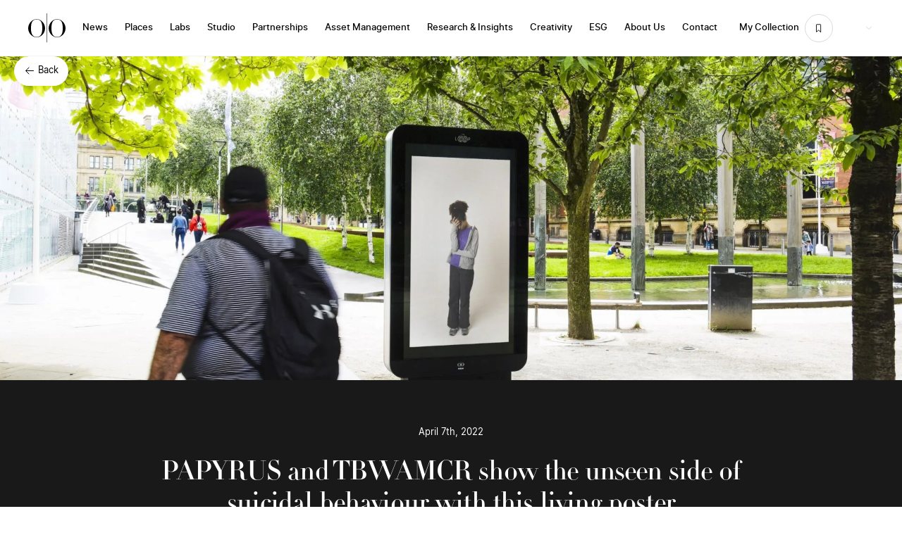

--- FILE ---
content_type: text/html; charset=UTF-8
request_url: https://oceanoutdoor.com/blog/papyrus-and-tbwamcr-show-the-unseen-side-of-suicidal-behaviour-with-this-living-poster-3/
body_size: 52375
content:
<!doctype html> <html class="html wp-singular post-template-default single single-post postid-398511 single-format-standard wp-theme-pegasus" lang=""> <head><script>if(navigator.userAgent.match(/MSIE|Internet Explorer/i)||navigator.userAgent.match(/Trident\/7\..*?rv:11/i)){let e=document.location.href;if(!e.match(/[?&]nonitro/)){if(e.indexOf("?")==-1){if(e.indexOf("#")==-1){document.location.href=e+"?nonitro=1"}else{document.location.href=e.replace("#","?nonitro=1#")}}else{if(e.indexOf("#")==-1){document.location.href=e+"&nonitro=1"}else{document.location.href=e.replace("#","&nonitro=1#")}}}}</script><link rel="preconnect" href="https://maps.googleapis.com" /><link rel="preconnect" href="https://cdn-ilaogjh.nitrocdn.com" /><meta charset="UTF-8" /><meta http-equiv="X-UA-Compatible" content="IE=edge" /><meta name="viewport" content="width=device-width, initial-scale=1.0, maximum-scale=5.0, user-scalable=yes, minimal-ui" /><meta name="format-detection" content="telephone=no" /><meta name="apple-mobile-web-app-capable" content="yes" /><meta name="mobile-web-app-capable" content="yes" /><meta name='robots' content='index, follow, max-image-preview:large, max-snippet:-1, max-video-preview:-1' /><meta name="msapplication-TileColor" content="#ffffff" /><meta name="theme-color" content="#ffffff" /><title>PAPYRUS and TBWAMCR show the unseen side of suicidal behaviour with this living poster - Ocean Outdoor</title><meta property="og:locale" content="en_GB" /><meta property="og:type" content="article" /><meta property="og:title" content="PAPYRUS and TBWAMCR show the unseen side of suicidal behaviour with this living poster" /><meta property="og:description" content="Nearly half of people with depression appear happy – The Independent, 2019 In the last decade, the 15 to 19 age group has seen an increase of 68% in actual numbers of suicides. One of the biggest problems is emotional suppression. Suicidal people often put on a brave face when others are around which means [&hellip;]" /><meta property="og:url" content="https://oceanoutdoor.com/blog/papyrus-and-tbwamcr-show-the-unseen-side-of-suicidal-behaviour-with-this-living-poster-3/" /><meta property="og:site_name" content="Ocean Outdoor" /><meta property="article:published_time" content="2022-04-07T14:11:26+00:00" /><meta property="article:modified_time" content="2024-07-12T14:58:06+00:00" /><meta property="og:image" content="https://oceanoutdoor.s3.eu-west-2.amazonaws.com/wp-content/uploads/2024/02/papyrus-happy-Loop-Manchetser-victoria-station-2-1024x684.jpeg" /><meta property="og:image:width" content="1024" /><meta property="og:image:height" content="684" /><meta property="og:image:type" content="image/jpeg" /><meta name="author" content="Ocean Outdoor" /><meta name="twitter:card" content="summary_large_image" /><meta name="twitter:label1" content="Written by" /><meta name="twitter:data1" content="Ocean Outdoor" /><meta name="twitter:label2" content="Est. reading time" /><meta name="twitter:data2" content="2 minutes" /><meta name="generator" content="NitroPack" /><script>var NPSH,NitroScrollHelper;NPSH=NitroScrollHelper=function(){let e=null;const o=window.sessionStorage.getItem("nitroScrollPos");function t(){let e=JSON.parse(window.sessionStorage.getItem("nitroScrollPos"))||{};if(typeof e!=="object"){e={}}e[document.URL]=window.scrollY;window.sessionStorage.setItem("nitroScrollPos",JSON.stringify(e))}window.addEventListener("scroll",function(){if(e!==null){clearTimeout(e)}e=setTimeout(t,200)},{passive:true});let r={};r.getScrollPos=()=>{if(!o){return 0}const e=JSON.parse(o);return e[document.URL]||0};r.isScrolled=()=>{return r.getScrollPos()>document.documentElement.clientHeight*.5};return r}();</script><script>(function(){var a=false;var e=document.documentElement.classList;var i=navigator.userAgent.toLowerCase();var n=["android","iphone","ipad"];var r=n.length;var o;var d=null;for(var t=0;t<r;t++){o=n[t];if(i.indexOf(o)>-1)d=o;if(e.contains(o)){a=true;e.remove(o)}}if(a&&d){e.add(d);if(d=="iphone"||d=="ipad"){e.add("ios")}}})();</script><script type="text/worker" id="nitro-web-worker">var preloadRequests=0;var remainingCount={};var baseURI="";self.onmessage=function(e){switch(e.data.cmd){case"RESOURCE_PRELOAD":var o=e.data.requestId;remainingCount[o]=0;e.data.resources.forEach(function(e){preload(e,function(o){return function(){console.log(o+" DONE: "+e);if(--remainingCount[o]==0){self.postMessage({cmd:"RESOURCE_PRELOAD",requestId:o})}}}(o));remainingCount[o]++});break;case"SET_BASEURI":baseURI=e.data.uri;break}};async function preload(e,o){if(typeof URL!=="undefined"&&baseURI){try{var a=new URL(e,baseURI);e=a.href}catch(e){console.log("Worker error: "+e.message)}}console.log("Preloading "+e);try{var n=new Request(e,{mode:"no-cors",redirect:"follow"});await fetch(n);o()}catch(a){console.log(a);var r=new XMLHttpRequest;r.responseType="blob";r.onload=o;r.onerror=o;r.open("GET",e,true);r.send()}}</script><script id="nprl">(()=>{if(window.NPRL!=undefined)return;(function(e){var t=e.prototype;t.after||(t.after=function(){var e,t=arguments,n=t.length,r=0,i=this,o=i.parentNode,a=Node,c=String,u=document;if(o!==null){while(r<n){(e=t[r])instanceof a?(i=i.nextSibling)!==null?o.insertBefore(e,i):o.appendChild(e):o.appendChild(u.createTextNode(c(e)));++r}}})})(Element);var e,t;e=t=function(){var t=false;var r=window.URL||window.webkitURL;var i=true;var o=false;var a=2;var c=null;var u=null;var d=true;var s=window.nitroGtmExcludes!=undefined;var l=s?JSON.parse(atob(window.nitroGtmExcludes)).map(e=>new RegExp(e)):[];var f;var m;var v=null;var p=null;var g=null;var h={touch:["touchmove","touchend"],default:["mousemove","click","keydown","wheel"]};var E=true;var y=[];var w=false;var b=[];var S=0;var N=0;var L=false;var T=0;var R=null;var O=false;var A=false;var C=false;var P=[];var I=[];var M=[];var k=[];var x=false;var _={};var j=new Map;var B="noModule"in HTMLScriptElement.prototype;var q=requestAnimationFrame||mozRequestAnimationFrame||webkitRequestAnimationFrame||msRequestAnimationFrame;const D="gtm.js?id=";function H(e,t){if(!_[e]){_[e]=[]}_[e].push(t)}function U(e,t){if(_[e]){var n=0,r=_[e];for(var n=0;n<r.length;n++){r[n].call(this,t)}}}function Y(){(function(e,t){var r=null;var i=function(e){r(e)};var o=null;var a={};var c=null;var u=null;var d=0;e.addEventListener(t,function(r){if(["load","DOMContentLoaded"].indexOf(t)!=-1){if(u){Q(function(){e.triggerNitroEvent(t)})}c=true}else if(t=="readystatechange"){d++;n.ogReadyState=d==1?"interactive":"complete";if(u&&u>=d){n.documentReadyState=n.ogReadyState;Q(function(){e.triggerNitroEvent(t)})}}});e.addEventListener(t+"Nitro",function(e){if(["load","DOMContentLoaded"].indexOf(t)!=-1){if(!c){e.preventDefault();e.stopImmediatePropagation()}else{}u=true}else if(t=="readystatechange"){u=n.documentReadyState=="interactive"?1:2;if(d<u){e.preventDefault();e.stopImmediatePropagation()}}});switch(t){case"load":o="onload";break;case"readystatechange":o="onreadystatechange";break;case"pageshow":o="onpageshow";break;default:o=null;break}if(o){Object.defineProperty(e,o,{get:function(){return r},set:function(n){if(typeof n!=="function"){r=null;e.removeEventListener(t+"Nitro",i)}else{if(!r){e.addEventListener(t+"Nitro",i)}r=n}}})}Object.defineProperty(e,"addEventListener"+t,{value:function(r){if(r!=t||!n.startedScriptLoading||document.currentScript&&document.currentScript.hasAttribute("nitro-exclude")){}else{arguments[0]+="Nitro"}e.ogAddEventListener.apply(e,arguments);a[arguments[1]]=arguments[0]}});Object.defineProperty(e,"removeEventListener"+t,{value:function(t){var n=a[arguments[1]];arguments[0]=n;e.ogRemoveEventListener.apply(e,arguments)}});Object.defineProperty(e,"triggerNitroEvent"+t,{value:function(t,n){n=n||e;var r=new Event(t+"Nitro",{bubbles:true});r.isNitroPack=true;Object.defineProperty(r,"type",{get:function(){return t},set:function(){}});Object.defineProperty(r,"target",{get:function(){return n},set:function(){}});e.dispatchEvent(r)}});if(typeof e.triggerNitroEvent==="undefined"){(function(){var t=e.addEventListener;var n=e.removeEventListener;Object.defineProperty(e,"ogAddEventListener",{value:t});Object.defineProperty(e,"ogRemoveEventListener",{value:n});Object.defineProperty(e,"addEventListener",{value:function(n){var r="addEventListener"+n;if(typeof e[r]!=="undefined"){e[r].apply(e,arguments)}else{t.apply(e,arguments)}},writable:true});Object.defineProperty(e,"removeEventListener",{value:function(t){var r="removeEventListener"+t;if(typeof e[r]!=="undefined"){e[r].apply(e,arguments)}else{n.apply(e,arguments)}}});Object.defineProperty(e,"triggerNitroEvent",{value:function(t,n){var r="triggerNitroEvent"+t;if(typeof e[r]!=="undefined"){e[r].apply(e,arguments)}}})})()}}).apply(null,arguments)}Y(window,"load");Y(window,"pageshow");Y(window,"DOMContentLoaded");Y(document,"DOMContentLoaded");Y(document,"readystatechange");try{var F=new Worker(r.createObjectURL(new Blob([document.getElementById("nitro-web-worker").textContent],{type:"text/javascript"})))}catch(e){var F=new Worker("data:text/javascript;base64,"+btoa(document.getElementById("nitro-web-worker").textContent))}F.onmessage=function(e){if(e.data.cmd=="RESOURCE_PRELOAD"){U(e.data.requestId,e)}};if(typeof document.baseURI!=="undefined"){F.postMessage({cmd:"SET_BASEURI",uri:document.baseURI})}var G=function(e){if(--S==0){Q(K)}};var W=function(e){e.target.removeEventListener("load",W);e.target.removeEventListener("error",W);e.target.removeEventListener("nitroTimeout",W);if(e.type!="nitroTimeout"){clearTimeout(e.target.nitroTimeout)}if(--N==0&&S==0){Q(J)}};var X=function(e){var t=e.textContent;try{var n=r.createObjectURL(new Blob([t.replace(/^(?:<!--)?(.*?)(?:-->)?$/gm,"$1")],{type:"text/javascript"}))}catch(e){var n="data:text/javascript;base64,"+btoa(t.replace(/^(?:<!--)?(.*?)(?:-->)?$/gm,"$1"))}return n};var K=function(){n.documentReadyState="interactive";document.triggerNitroEvent("readystatechange");document.triggerNitroEvent("DOMContentLoaded");if(window.pageYOffset||window.pageXOffset){window.dispatchEvent(new Event("scroll"))}A=true;Q(function(){if(N==0){Q(J)}Q($)})};var J=function(){if(!A||O)return;O=true;R.disconnect();en();n.documentReadyState="complete";document.triggerNitroEvent("readystatechange");window.triggerNitroEvent("load",document);window.triggerNitroEvent("pageshow",document);if(window.pageYOffset||window.pageXOffset||location.hash){let e=typeof history.scrollRestoration!=="undefined"&&history.scrollRestoration=="auto";if(e&&typeof NPSH!=="undefined"&&NPSH.getScrollPos()>0&&window.pageYOffset>document.documentElement.clientHeight*.5){window.scrollTo(0,NPSH.getScrollPos())}else if(location.hash){try{let e=document.querySelector(location.hash);if(e){e.scrollIntoView()}}catch(e){}}}var e=null;if(a==1){e=eo}else{e=eu}Q(e)};var Q=function(e){setTimeout(e,0)};var V=function(e){if(e.type=="touchend"||e.type=="click"){g=e}};var $=function(){if(d&&g){setTimeout(function(e){return function(){var t=function(e,t,n){var r=new Event(e,{bubbles:true,cancelable:true});if(e=="click"){r.clientX=t;r.clientY=n}else{r.touches=[{clientX:t,clientY:n}]}return r};var n;if(e.type=="touchend"){var r=e.changedTouches[0];n=document.elementFromPoint(r.clientX,r.clientY);n.dispatchEvent(t("touchstart"),r.clientX,r.clientY);n.dispatchEvent(t("touchend"),r.clientX,r.clientY);n.dispatchEvent(t("click"),r.clientX,r.clientY)}else if(e.type=="click"){n=document.elementFromPoint(e.clientX,e.clientY);n.dispatchEvent(t("click"),e.clientX,e.clientY)}}}(g),150);g=null}};var z=function(e){if(e.tagName=="SCRIPT"&&!e.hasAttribute("data-nitro-for-id")&&!e.hasAttribute("nitro-document-write")||e.tagName=="IMG"&&(e.hasAttribute("src")||e.hasAttribute("srcset"))||e.tagName=="IFRAME"&&e.hasAttribute("src")||e.tagName=="LINK"&&e.hasAttribute("href")&&e.hasAttribute("rel")&&e.getAttribute("rel")=="stylesheet"){if(e.tagName==="IFRAME"&&e.src.indexOf("about:blank")>-1){return}var t="";switch(e.tagName){case"LINK":t=e.href;break;case"IMG":if(k.indexOf(e)>-1)return;t=e.srcset||e.src;break;default:t=e.src;break}var n=e.getAttribute("type");if(!t&&e.tagName!=="SCRIPT")return;if((e.tagName=="IMG"||e.tagName=="LINK")&&(t.indexOf("data:")===0||t.indexOf("blob:")===0))return;if(e.tagName=="SCRIPT"&&n&&n!=="text/javascript"&&n!=="application/javascript"){if(n!=="module"||!B)return}if(e.tagName==="SCRIPT"){if(k.indexOf(e)>-1)return;if(e.noModule&&B){return}let t=null;if(document.currentScript){if(document.currentScript.src&&document.currentScript.src.indexOf(D)>-1){t=document.currentScript}if(document.currentScript.hasAttribute("data-nitro-gtm-id")){e.setAttribute("data-nitro-gtm-id",document.currentScript.getAttribute("data-nitro-gtm-id"))}}else if(window.nitroCurrentScript){if(window.nitroCurrentScript.src&&window.nitroCurrentScript.src.indexOf(D)>-1){t=window.nitroCurrentScript}}if(t&&s){let n=false;for(const t of l){n=e.src?t.test(e.src):t.test(e.textContent);if(n){break}}if(!n){e.type="text/googletagmanagerscript";let n=t.hasAttribute("data-nitro-gtm-id")?t.getAttribute("data-nitro-gtm-id"):t.id;if(!j.has(n)){j.set(n,[])}let r=j.get(n);r.push(e);return}}if(!e.src){if(e.textContent.length>0){e.textContent+="\n;if(document.currentScript.nitroTimeout) {clearTimeout(document.currentScript.nitroTimeout);}; setTimeout(function() { this.dispatchEvent(new Event('load')); }.bind(document.currentScript), 0);"}else{return}}else{}k.push(e)}if(!e.hasOwnProperty("nitroTimeout")){N++;e.addEventListener("load",W,true);e.addEventListener("error",W,true);e.addEventListener("nitroTimeout",W,true);e.nitroTimeout=setTimeout(function(){console.log("Resource timed out",e);e.dispatchEvent(new Event("nitroTimeout"))},5e3)}}};var Z=function(e){if(e.hasOwnProperty("nitroTimeout")&&e.nitroTimeout){clearTimeout(e.nitroTimeout);e.nitroTimeout=null;e.dispatchEvent(new Event("nitroTimeout"))}};document.documentElement.addEventListener("load",function(e){if(e.target.tagName=="SCRIPT"||e.target.tagName=="IMG"){k.push(e.target)}},true);document.documentElement.addEventListener("error",function(e){if(e.target.tagName=="SCRIPT"||e.target.tagName=="IMG"){k.push(e.target)}},true);var ee=["appendChild","replaceChild","insertBefore","prepend","append","before","after","replaceWith","insertAdjacentElement"];var et=function(){if(s){window._nitro_setTimeout=window.setTimeout;window.setTimeout=function(e,t,...n){let r=document.currentScript||window.nitroCurrentScript;if(!r||r.src&&r.src.indexOf(D)==-1){return window._nitro_setTimeout.call(window,e,t,...n)}return window._nitro_setTimeout.call(window,function(e,t){return function(...n){window.nitroCurrentScript=e;t(...n)}}(r,e),t,...n)}}ee.forEach(function(e){HTMLElement.prototype["og"+e]=HTMLElement.prototype[e];HTMLElement.prototype[e]=function(...t){if(this.parentNode||this===document.documentElement){switch(e){case"replaceChild":case"insertBefore":t.pop();break;case"insertAdjacentElement":t.shift();break}t.forEach(function(e){if(!e)return;if(e.tagName=="SCRIPT"){z(e)}else{if(e.children&&e.children.length>0){e.querySelectorAll("script").forEach(z)}}})}return this["og"+e].apply(this,arguments)}})};var en=function(){if(s&&typeof window._nitro_setTimeout==="function"){window.setTimeout=window._nitro_setTimeout}ee.forEach(function(e){HTMLElement.prototype[e]=HTMLElement.prototype["og"+e]})};var er=async function(){if(o){ef(f);ef(V);if(v){clearTimeout(v);v=null}}if(T===1){L=true;return}else if(T===0){T=-1}n.startedScriptLoading=true;Object.defineProperty(document,"readyState",{get:function(){return n.documentReadyState},set:function(){}});var e=document.documentElement;var t={attributes:true,attributeFilter:["src"],childList:true,subtree:true};R=new MutationObserver(function(e,t){e.forEach(function(e){if(e.type=="childList"&&e.addedNodes.length>0){e.addedNodes.forEach(function(e){if(!document.documentElement.contains(e)){return}if(e.tagName=="IMG"||e.tagName=="IFRAME"||e.tagName=="LINK"){z(e)}})}if(e.type=="childList"&&e.removedNodes.length>0){e.removedNodes.forEach(function(e){if(e.tagName=="IFRAME"||e.tagName=="LINK"){Z(e)}})}if(e.type=="attributes"){var t=e.target;if(!document.documentElement.contains(t)){return}if(t.tagName=="IFRAME"||t.tagName=="LINK"||t.tagName=="IMG"||t.tagName=="SCRIPT"){z(t)}}})});R.observe(e,t);if(!s){et()}await Promise.all(P);var r=b.shift();var i=null;var a=false;while(r){var c;var u=JSON.parse(atob(r.meta));var d=u.delay;if(r.type=="inline"){var l=document.getElementById(r.id);if(l){l.remove()}else{r=b.shift();continue}c=X(l);if(c===false){r=b.shift();continue}}else{c=r.src}if(!a&&r.type!="inline"&&(typeof u.attributes.async!="undefined"||typeof u.attributes.defer!="undefined")){if(i===null){i=r}else if(i===r){a=true}if(!a){b.push(r);r=b.shift();continue}}var m=document.createElement("script");m.src=c;m.setAttribute("data-nitro-for-id",r.id);for(var p in u.attributes){try{if(u.attributes[p]===false){m.setAttribute(p,"")}else{m.setAttribute(p,u.attributes[p])}}catch(e){console.log("Error while setting script attribute",m,e)}}m.async=false;if(u.canonicalLink!=""&&Object.getOwnPropertyDescriptor(m,"src")?.configurable!==false){(e=>{Object.defineProperty(m,"src",{get:function(){return e.canonicalLink},set:function(){}})})(u)}if(d){setTimeout((function(e,t){var n=document.querySelector("[data-nitro-marker-id='"+t+"']");if(n){n.after(e)}else{document.head.appendChild(e)}}).bind(null,m,r.id),d)}else{m.addEventListener("load",G);m.addEventListener("error",G);if(!m.noModule||!B){S++}var g=document.querySelector("[data-nitro-marker-id='"+r.id+"']");if(g){Q(function(e,t){return function(){e.after(t)}}(g,m))}else{Q(function(e){return function(){document.head.appendChild(e)}}(m))}}r=b.shift()}};var ei=function(){var e=document.getElementById("nitro-deferred-styles");var t=document.createElement("div");t.innerHTML=e.textContent;return t};var eo=async function(e){isPreload=e&&e.type=="NitroPreload";if(!isPreload){T=-1;E=false;if(o){ef(f);ef(V);if(v){clearTimeout(v);v=null}}}if(w===false){var t=ei();let e=t.querySelectorAll('style,link[rel="stylesheet"]');w=e.length;if(w){let e=document.getElementById("nitro-deferred-styles-marker");e.replaceWith.apply(e,t.childNodes)}else if(isPreload){Q(ed)}else{es()}}else if(w===0&&!isPreload){es()}};var ea=function(){var e=ei();var t=e.childNodes;var n;var r=[];for(var i=0;i<t.length;i++){n=t[i];if(n.href){r.push(n.href)}}var o="css-preload";H(o,function(e){eo(new Event("NitroPreload"))});if(r.length){F.postMessage({cmd:"RESOURCE_PRELOAD",resources:r,requestId:o})}else{Q(function(){U(o)})}};var ec=function(){if(T===-1)return;T=1;var e=[];var t,n;for(var r=0;r<b.length;r++){t=b[r];if(t.type!="inline"){if(t.src){n=JSON.parse(atob(t.meta));if(n.delay)continue;if(n.attributes.type&&n.attributes.type=="module"&&!B)continue;e.push(t.src)}}}if(e.length){var i="js-preload";H(i,function(e){T=2;if(L){Q(er)}});F.postMessage({cmd:"RESOURCE_PRELOAD",resources:e,requestId:i})}};var eu=function(){while(I.length){style=I.shift();if(style.hasAttribute("nitropack-onload")){style.setAttribute("onload",style.getAttribute("nitropack-onload"));Q(function(e){return function(){e.dispatchEvent(new Event("load"))}}(style))}}while(M.length){style=M.shift();if(style.hasAttribute("nitropack-onerror")){style.setAttribute("onerror",style.getAttribute("nitropack-onerror"));Q(function(e){return function(){e.dispatchEvent(new Event("error"))}}(style))}}};var ed=function(){if(!x){if(i){Q(function(){var e=document.getElementById("nitro-critical-css");if(e){e.remove()}})}x=true;onStylesLoadEvent=new Event("NitroStylesLoaded");onStylesLoadEvent.isNitroPack=true;window.dispatchEvent(onStylesLoadEvent)}};var es=function(){if(a==2){Q(er)}else{eu()}};var el=function(e){m.forEach(function(t){document.addEventListener(t,e,true)})};var ef=function(e){m.forEach(function(t){document.removeEventListener(t,e,true)})};if(s){et()}return{setAutoRemoveCriticalCss:function(e){i=e},registerScript:function(e,t,n){b.push({type:"remote",src:e,id:t,meta:n})},registerInlineScript:function(e,t){b.push({type:"inline",id:e,meta:t})},registerStyle:function(e,t,n){y.push({href:e,rel:t,media:n})},onLoadStyle:function(e){I.push(e);if(w!==false&&--w==0){Q(ed);if(E){E=false}else{es()}}},onErrorStyle:function(e){M.push(e);if(w!==false&&--w==0){Q(ed);if(E){E=false}else{es()}}},loadJs:function(e,t){if(!e.src){var n=X(e);if(n!==false){e.src=n;e.textContent=""}}if(t){Q(function(e,t){return function(){e.after(t)}}(t,e))}else{Q(function(e){return function(){document.head.appendChild(e)}}(e))}},loadQueuedResources:async function(){window.dispatchEvent(new Event("NitroBootStart"));if(p){clearTimeout(p);p=null}window.removeEventListener("load",e.loadQueuedResources);f=a==1?er:eo;if(!o||g){Q(f)}else{if(navigator.userAgent.indexOf(" Edge/")==-1){ea();H("css-preload",ec)}el(f);if(u){if(c){v=setTimeout(f,c)}}else{}}},fontPreload:function(e){var t="critical-fonts";H(t,function(e){document.getElementById("nitro-critical-fonts").type="text/css"});F.postMessage({cmd:"RESOURCE_PRELOAD",resources:e,requestId:t})},boot:function(){if(t)return;t=true;C=typeof NPSH!=="undefined"&&NPSH.isScrolled();let n=document.prerendering;if(location.hash||C||n){o=false}m=h.default.concat(h.touch);p=setTimeout(e.loadQueuedResources,1500);el(V);if(C){e.loadQueuedResources()}else{window.addEventListener("load",e.loadQueuedResources)}},addPrerequisite:function(e){P.push(e)},getTagManagerNodes:function(e){if(!e)return j;return j.get(e)??[]}}}();var n,r;n=r=function(){var t=document.write;return{documentWrite:function(n,r){if(n&&n.hasAttribute("nitro-exclude")){return t.call(document,r)}var i=null;if(n.documentWriteContainer){i=n.documentWriteContainer}else{i=document.createElement("span");n.documentWriteContainer=i}var o=null;if(n){if(n.hasAttribute("data-nitro-for-id")){o=document.querySelector('template[data-nitro-marker-id="'+n.getAttribute("data-nitro-for-id")+'"]')}else{o=n}}i.innerHTML+=r;i.querySelectorAll("script").forEach(function(e){e.setAttribute("nitro-document-write","")});if(!i.parentNode){if(o){o.parentNode.insertBefore(i,o)}else{document.body.appendChild(i)}}var a=document.createElement("span");a.innerHTML=r;var c=a.querySelectorAll("script");if(c.length){c.forEach(function(t){var n=t.getAttributeNames();var r=document.createElement("script");n.forEach(function(e){r.setAttribute(e,t.getAttribute(e))});r.async=false;if(!t.src&&t.textContent){r.textContent=t.textContent}e.loadJs(r,o)})}},TrustLogo:function(e,t){var n=document.getElementById(e);var r=document.createElement("img");r.src=t;n.parentNode.insertBefore(r,n)},documentReadyState:"loading",ogReadyState:document.readyState,startedScriptLoading:false,loadScriptDelayed:function(e,t){setTimeout(function(){var t=document.createElement("script");t.src=e;document.head.appendChild(t)},t)}}}();document.write=function(e){n.documentWrite(document.currentScript,e)};document.writeln=function(e){n.documentWrite(document.currentScript,e+"\n")};window.NPRL=e;window.NitroResourceLoader=t;window.NPh=n;window.NitroPackHelper=r})();</script><template id="nitro-deferred-styles-marker"></template><style id="nitro-fonts">@font-face{font-display:swap;font-family:Inter;font-style:normal;font-weight:400;src:url("https://cdn-ilaogjh.nitrocdn.com/xDQPJHoOGgvQoCefFCmIbkRKLiBOOfoL/assets/static/source/rev-59d4526/oceanoutdoor.com/wp-content/themes/pegasus/dist/fonts/inter-regular-webfont.woff2") format("woff2")}@font-face{font-display:swap;font-family:Inter;font-style:normal;font-weight:500;src:url("https://cdn-ilaogjh.nitrocdn.com/xDQPJHoOGgvQoCefFCmIbkRKLiBOOfoL/assets/static/source/rev-59d4526/oceanoutdoor.com/wp-content/themes/pegasus/dist/fonts/inter-medium-webfont.woff2") format("woff2")}@font-face{font-display:swap;font-family:Inter;font-style:normal;font-weight:600;src:url("https://cdn-ilaogjh.nitrocdn.com/xDQPJHoOGgvQoCefFCmIbkRKLiBOOfoL/assets/static/source/rev-59d4526/oceanoutdoor.com/wp-content/themes/pegasus/dist/fonts/inter-semibold-webfont.woff2") format("woff2")}@font-face{font-display:swap;font-family:Inter;font-style:normal;font-weight:700;src:url("https://cdn-ilaogjh.nitrocdn.com/xDQPJHoOGgvQoCefFCmIbkRKLiBOOfoL/assets/static/source/rev-59d4526/oceanoutdoor.com/wp-content/themes/pegasus/dist/fonts/Inter-Bold.woff2") format("woff2")}</style><style type="text/css" id="nitro-critical-css">:root{--wp--preset--aspect-ratio--square:1;--wp--preset--aspect-ratio--4-3:4/3;--wp--preset--aspect-ratio--3-4:3/4;--wp--preset--aspect-ratio--3-2:3/2;--wp--preset--aspect-ratio--2-3:2/3;--wp--preset--aspect-ratio--16-9:16/9;--wp--preset--aspect-ratio--9-16:9/16;--wp--preset--color--black:#000;--wp--preset--color--cyan-bluish-gray:#abb8c3;--wp--preset--color--white:#fff;--wp--preset--color--pale-pink:#f78da7;--wp--preset--color--vivid-red:#cf2e2e;--wp--preset--color--luminous-vivid-orange:#ff6900;--wp--preset--color--luminous-vivid-amber:#fcb900;--wp--preset--color--light-green-cyan:#7bdcb5;--wp--preset--color--vivid-green-cyan:#00d084;--wp--preset--color--pale-cyan-blue:#8ed1fc;--wp--preset--color--vivid-cyan-blue:#0693e3;--wp--preset--color--vivid-purple:#9b51e0;--wp--preset--gradient--vivid-cyan-blue-to-vivid-purple:linear-gradient(135deg,rgba(6,147,227,1) 0%,#9b51e0 100%);--wp--preset--gradient--light-green-cyan-to-vivid-green-cyan:linear-gradient(135deg,#7adcb4 0%,#00d082 100%);--wp--preset--gradient--luminous-vivid-amber-to-luminous-vivid-orange:linear-gradient(135deg,rgba(252,185,0,1) 0%,rgba(255,105,0,1) 100%);--wp--preset--gradient--luminous-vivid-orange-to-vivid-red:linear-gradient(135deg,rgba(255,105,0,1) 0%,#cf2e2e 100%);--wp--preset--gradient--very-light-gray-to-cyan-bluish-gray:linear-gradient(135deg,#eee 0%,#a9b8c3 100%);--wp--preset--gradient--cool-to-warm-spectrum:linear-gradient(135deg,#4aeadc 0%,#9778d1 20%,#cf2aba 40%,#ee2c82 60%,#fb6962 80%,#fef84c 100%);--wp--preset--gradient--blush-light-purple:linear-gradient(135deg,#ffceec 0%,#9896f0 100%);--wp--preset--gradient--blush-bordeaux:linear-gradient(135deg,#fecda5 0%,#fe2d2d 50%,#6b003e 100%);--wp--preset--gradient--luminous-dusk:linear-gradient(135deg,#ffcb70 0%,#c751c0 50%,#4158d0 100%);--wp--preset--gradient--pale-ocean:linear-gradient(135deg,#fff5cb 0%,#b6e3d4 50%,#33a7b5 100%);--wp--preset--gradient--electric-grass:linear-gradient(135deg,#caf880 0%,#71ce7e 100%);--wp--preset--gradient--midnight:linear-gradient(135deg,#020381 0%,#2874fc 100%);--wp--preset--font-size--small:clamp(15px,.938rem + ((1vw - 3.2px) * .234),18px);--wp--preset--font-size--medium:clamp(16px,1rem + ((1vw - 3.2px) * .313),20px);--wp--preset--font-size--large:clamp(18px,1.125rem + ((1vw - 3.2px) * .313),22px);--wp--preset--font-size--x-large:clamp(22px,1.375rem + ((1vw - 3.2px) * .469),28px);--wp--preset--font-size--tiny:clamp(12px,.75rem + ((1vw - 3.2px) * .156),14px);--wp--preset--font-size--x-small:clamp(14px,.875rem + ((1vw - 3.2px) * .156),16px);--wp--preset--spacing--20:.44rem;--wp--preset--spacing--30:.67rem;--wp--preset--spacing--40:1rem;--wp--preset--spacing--50:1.5rem;--wp--preset--spacing--60:2.25rem;--wp--preset--spacing--70:3.38rem;--wp--preset--spacing--80:5.06rem;--wp--preset--shadow--natural:6px 6px 9px rgba(0,0,0,.2);--wp--preset--shadow--deep:12px 12px 50px rgba(0,0,0,.4);--wp--preset--shadow--sharp:6px 6px 0px rgba(0,0,0,.2);--wp--preset--shadow--outlined:6px 6px 0px -3px rgba(255,255,255,1),6px 6px rgba(0,0,0,1);--wp--preset--shadow--crisp:6px 6px 0px rgba(0,0,0,1)}:root{--wp--style--global--content-size:100%;--wp--style--global--wide-size:100%}:where(body){margin:0}:root{--wp--style--block-gap:1.2rem}body{background-color:var(--wp--preset--color--base);color:var(--wp--preset--color--contrast);--wp--style--root--padding-top:0px;--wp--style--root--padding-right:var(--wp--preset--spacing--50);--wp--style--root--padding-bottom:0px;--wp--style--root--padding-left:var(--wp--preset--spacing--50)}a:where(:not(.wp-element-button)){color:var(--wp--preset--color--contrast);text-decoration:underline}*,:after,:before{border:0 solid #e5e7eb;box-sizing:border-box}:after,:before{--tw-content:""}html{-webkit-text-size-adjust:100%;font-feature-settings:normal;font-family:ui-sans-serif,system-ui,-apple-system,BlinkMacSystemFont,Segoe UI,Roboto,Helvetica Neue,Arial,Noto Sans,sans-serif,Apple Color Emoji,Segoe UI Emoji,Segoe UI Symbol,Noto Color Emoji;font-variation-settings:normal;line-height:1.5;-moz-tab-size:4;-o-tab-size:4;tab-size:4}body{line-height:inherit;margin:0}h4{font-size:inherit;font-weight:inherit}a{color:inherit;text-decoration:inherit}strong{font-weight:bolder}button,input,select{font-feature-settings:inherit;color:inherit;font-family:inherit;font-size:100%;font-variation-settings:inherit;font-weight:inherit;line-height:inherit;margin:0;padding:0}button,select{text-transform:none}[type=button],[type=submit],button{-webkit-appearance:button;background-color:transparent;background-image:none}:-moz-focusring{outline:auto}:-moz-ui-invalid{box-shadow:none}::-webkit-inner-spin-button,::-webkit-outer-spin-button{height:auto}::-webkit-search-decoration{-webkit-appearance:none}::-webkit-file-upload-button{-webkit-appearance:button;font:inherit}h4,p{margin:0}ul{list-style:none;margin:0;padding:0}input::-moz-placeholder{color:#9ca3af;opacity:1}img,svg{display:block;vertical-align:middle}img{height:auto;max-width:100%}*,:after,:before{--tw-border-spacing-x:0;--tw-border-spacing-y:0;--tw-translate-x:0;--tw-translate-y:0;--tw-rotate:0;--tw-skew-x:0;--tw-skew-y:0;--tw-scale-x:1;--tw-scale-y:1;--tw-scroll-snap-strictness:proximity;--tw-ring-offset-width:0px;--tw-ring-offset-color:#fff;--tw-ring-color:rgba(59,130,246,.5);--tw-ring-offset-shadow:0 0 rgba(0,0,0,0);--tw-ring-shadow:0 0 rgba(0,0,0,0);--tw-shadow:0 0 rgba(0,0,0,0);--tw-shadow-colored:0 0 rgba(0,0,0,0)}::backdrop{--tw-border-spacing-x:0;--tw-border-spacing-y:0;--tw-translate-x:0;--tw-translate-y:0;--tw-rotate:0;--tw-skew-x:0;--tw-skew-y:0;--tw-scale-x:1;--tw-scale-y:1;--tw-scroll-snap-strictness:proximity;--tw-ring-offset-width:0px;--tw-ring-offset-color:#fff;--tw-ring-color:rgba(59,130,246,.5);--tw-ring-offset-shadow:0 0 rgba(0,0,0,0);--tw-ring-shadow:0 0 rgba(0,0,0,0);--tw-shadow:0 0 rgba(0,0,0,0);--tw-shadow-colored:0 0 rgba(0,0,0,0)}.container{margin:0 auto;padding:0 20px;width:100%}@media (min-width:768px){.container{padding:0;width:93.75%}}@media (min-width:1500px){.container{max-width:1800px}}.nav-container{margin:0 auto;padding:0 20px;width:100%}@media (min-width:768px){.nav-container{padding:0;width:93.75%}}@media (min-width:1500px){.nav-container{max-width:1800px}}.sr-only{clip:rect(0,0,0,0);border-width:0;height:1px;margin:-1px;overflow:hidden;padding:0;position:absolute;white-space:nowrap;width:1px}.fixed{position:fixed}.absolute{position:absolute}.relative{position:relative}.inset-0{inset:0}.bottom-0{bottom:0}.bottom-6{bottom:1.5rem}.left-0{left:0}.left-6{left:1.5rem}.left-\[20px\]{left:20px}.left-auto{left:auto}.right-0{right:0}.right-10{right:2.5rem}.right-4{right:1rem}.right-8{right:2rem}.right-\[-6px\]{right:-6px}.top-0{top:0}.top-1\/2{top:50%}.top-12{top:3rem}.top-8{top:2rem}.top-\[74px\]{top:74px}.top-\[83px\]{top:83px}.z-0{z-index:0}.z-10{z-index:10}.z-20{z-index:20}.z-50{z-index:50}.z-\[100\]{z-index:100}.z-\[3000\]{z-index:3000}.z-\[5001\]{z-index:5001}.z-\[60\]{z-index:60}.z-\[9000\]{z-index:9000}.m-8{margin:2rem}.m-auto{margin:auto}.-mx-2{margin-left:-.5rem;margin-right:-.5rem}.mx-2{margin-left:.5rem;margin-right:.5rem}.mx-px{margin-left:1px;margin-right:1px}.my-2{margin-bottom:.5rem;margin-top:.5rem}.my-px{margin-bottom:1px;margin-top:1px}.-mt-\[2px\]{margin-top:-2px}.mb-10{margin-bottom:2.5rem}.mb-16{margin-bottom:4rem}.mb-2{margin-bottom:.5rem}.mb-3{margin-bottom:.75rem}.mb-4{margin-bottom:1rem}.mb-5{margin-bottom:1.25rem}.mb-6{margin-bottom:1.5rem}.mb-8{margin-bottom:2rem}.ml-1{margin-left:.25rem}.ml-2{margin-left:.5rem}.ml-4{margin-left:1rem}.ml-6{margin-left:1.5rem}.ml-8{margin-left:2rem}.mr-2{margin-right:.5rem}.mr-5{margin-right:1.25rem}.mr-8{margin-right:2rem}.mt-20{margin-top:5rem}.mt-6{margin-top:1.5rem}.mt-7{margin-top:1.75rem}.mt-8{margin-top:2rem}.block{display:block}.flex{display:flex}.inline-flex{display:inline-flex}.hidden{display:none}.h-10{height:2.5rem}.h-3\/4{height:75%}.h-6{height:1.5rem}.h-8{height:2rem}.h-9{height:2.25rem}.h-\[100dvh\]{height:100dvh}.h-\[100vh\]{height:100vh}.h-\[17px\]{height:17px}.h-\[80px\]{height:80px}.h-\[calc\(100\%-100px\)\]{height:calc(100% - 100px)}.h-auto{height:auto}.h-full{height:100%}.h-screen{height:100vh}.max-h-\[80vh\]{max-height:80vh}.min-h-\[24px\]{min-height:24px}.min-h-\[55vmin\]{min-height:55vmin}.w-10{width:2.5rem}.w-10\/12{width:83.333333%}.w-6{width:1.5rem}.w-8{width:2rem}.w-9{width:2.25rem}.w-\[100vw\]{width:100vw}.w-\[15rem\]{width:15rem}.w-\[17px\]{width:17px}.w-fit{width:-moz-fit-content;width:fit-content}.w-full{width:100%}.w-screen{width:100vw}.min-w-\[200px\]{min-width:200px}.min-w-\[45px\]{min-width:45px}.flex-1{flex:1 1 0%}.-translate-y-1\/2{--tw-translate-y:-50%}.-translate-y-1\/2{transform:translate(var(--tw-translate-x),var(--tw-translate-y)) rotate(var(--tw-rotate)) skewX(var(--tw-skew-x)) skewY(var(--tw-skew-y)) scaleX(var(--tw-scale-x)) scaleY(var(--tw-scale-y))}.-translate-y-\[30px\]{--tw-translate-y:-30px}.-translate-y-\[30px\]{transform:translate(var(--tw-translate-x),var(--tw-translate-y)) rotate(var(--tw-rotate)) skewX(var(--tw-skew-x)) skewY(var(--tw-skew-y)) scaleX(var(--tw-scale-x)) scaleY(var(--tw-scale-y))}.transform{transform:translate(var(--tw-translate-x),var(--tw-translate-y)) rotate(var(--tw-rotate)) skewX(var(--tw-skew-x)) skewY(var(--tw-skew-y)) scaleX(var(--tw-scale-x)) scaleY(var(--tw-scale-y))}@keyframes spin{to{transform:rotate(1turn)}}.animate-spin{animation:spin 1s linear infinite}.list-none{list-style-type:none}.flex-row{flex-direction:row}.flex-col{flex-direction:column}.flex-wrap{flex-wrap:wrap}.flex-nowrap{flex-wrap:nowrap}.items-start{align-items:flex-start}.items-end{align-items:flex-end}.items-center{align-items:center}.justify-start{justify-content:flex-start}.justify-end{justify-content:flex-end}.justify-center{justify-content:center}.justify-between{justify-content:space-between}.gap-2{gap:.5rem}.gap-x-4{-moz-column-gap:1rem;column-gap:1rem}.space-x-4>:not([hidden])~:not([hidden]){--tw-space-x-reverse:0;margin-left:calc(1rem * ( 1 - var(--tw-space-x-reverse) ));margin-right:calc(1rem * var(--tw-space-x-reverse))}.space-x-6>:not([hidden])~:not([hidden]){--tw-space-x-reverse:0;margin-left:calc(1.5rem * ( 1 - var(--tw-space-x-reverse) ));margin-right:calc(1.5rem * var(--tw-space-x-reverse))}.space-y-3>:not([hidden])~:not([hidden]){--tw-space-y-reverse:0;margin-bottom:calc(.75rem * var(--tw-space-y-reverse));margin-top:calc(.75rem * ( 1 - var(--tw-space-y-reverse) ))}.self-center{align-self:center}.overflow-auto{overflow:auto}.overflow-hidden{overflow:hidden}.overflow-x-auto{overflow-x:auto}.overflow-y-auto{overflow-y:auto}.overflow-x-hidden{overflow-x:hidden}.rounded-full{border-radius:9999px}.rounded-md{border-radius:.375rem}.rounded-sm{border-radius:.125rem}.border{border-width:1px}.border-b{border-bottom-width:1px}.border-greyscale-grey{--tw-border-opacity:1;border-color:rgba(218,218,218,var(--tw-border-opacity))}.border-greyscale-grey-01{--tw-border-opacity:1;border-color:rgba(175,175,180,var(--tw-border-opacity))}.border-greyscale-white-01{--tw-border-opacity:1;border-color:rgba(243,243,243,var(--tw-border-opacity))}.border-white{--tw-border-opacity:1;border-color:rgba(255,255,255,var(--tw-border-opacity))}.bg-black{--tw-bg-opacity:1;background-color:rgba(0,0,0,var(--tw-bg-opacity))}.bg-content-dark{--tw-bg-opacity:1;background-color:rgba(0,0,0,var(--tw-bg-opacity))}.bg-greyscale-grey-03{--tw-bg-opacity:1;background-color:rgba(25,25,25,var(--tw-bg-opacity))}.bg-transparent{background-color:transparent}.bg-white{--tw-bg-opacity:1;background-color:rgba(255,255,255,var(--tw-bg-opacity))}.bg-opacity-20{--tw-bg-opacity:.2}.bg-opacity-90{--tw-bg-opacity:.9}.fill-greyscale-grey-03{fill:#191919}.object-cover{-o-object-fit:cover;object-fit:cover}.object-left-top{-o-object-position:left top;object-position:left top}.p-2{padding:.5rem}.p-2\.5{padding:.625rem}.p-3{padding:.75rem}.p-3\.5{padding:.875rem}.p-4{padding:1rem}.p-6{padding:1.5rem}.p-\[3\.125vw\]{padding:3.125vw}.px-12{padding-left:3rem;padding-right:3rem}.px-2{padding-left:.5rem;padding-right:.5rem}.px-20{padding-left:5rem;padding-right:5rem}.px-3{padding-left:.75rem;padding-right:.75rem}.px-4{padding-left:1rem;padding-right:1rem}.py-1{padding-bottom:.25rem;padding-top:.25rem}.py-16{padding-bottom:4rem;padding-top:4rem}.py-2{padding-bottom:.5rem;padding-top:.5rem}.py-2\.5{padding-bottom:.625rem;padding-top:.625rem}.py-4{padding-bottom:1rem;padding-top:1rem}.py-6{padding-bottom:1.5rem;padding-top:1.5rem}.py-\[\.65rem\]{padding-bottom:.65rem;padding-top:.65rem}.pb-2\.5{padding-bottom:.625rem}.pb-6{padding-bottom:1.5rem}.pb-8{padding-bottom:2rem}.pl-0{padding-left:0}.pl-1{padding-left:.25rem}.pl-3{padding-left:.75rem}.pl-4{padding-left:1rem}.pr-6{padding-right:1.5rem}.pt-2\.5{padding-top:.625rem}.pt-4{padding-top:1rem}.text-left{text-align:left}.text-center{text-align:center}.text-\[10px\]{font-size:10px}.text-xs{font-size:.75rem;line-height:1rem}.font-bold{font-weight:700}.font-medium{font-weight:500}.font-normal{font-weight:400}.uppercase{text-transform:uppercase}.leading-9{line-height:2.25rem}.text-black{--tw-text-opacity:1;color:rgba(0,0,0,var(--tw-text-opacity))}.text-content-dark{--tw-text-opacity:1;color:rgba(0,0,0,var(--tw-text-opacity))}.text-content-light{--tw-text-opacity:1;color:rgba(255,255,255,var(--tw-text-opacity))}.text-gray-200{--tw-text-opacity:1;color:rgba(229,231,235,var(--tw-text-opacity))}.text-gray-600{--tw-text-opacity:1;color:rgba(75,85,99,var(--tw-text-opacity))}.text-greyscale-grey-02{--tw-text-opacity:1;color:rgba(90,90,95,var(--tw-text-opacity))}.text-white{--tw-text-opacity:1;color:rgba(255,255,255,var(--tw-text-opacity))}.underline{text-decoration-line:underline}.underline-offset-8{text-underline-offset:8px}.opacity-50{opacity:.5}.shadow-md{box-shadow:var(--tw-ring-offset-shadow,0 0 rgba(0,0,0,0)),var(--tw-ring-shadow,0 0 rgba(0,0,0,0)),var(--tw-shadow)}.shadow-md{--tw-shadow:0 4px 6px -1px rgba(0,0,0,.1),0 2px 4px -2px rgba(0,0,0,.1);--tw-shadow-colored:0 4px 6px -1px var(--tw-shadow-color),0 2px 4px -2px var(--tw-shadow-color)}.shadow-sm{--tw-shadow:0 1px 2px 0 rgba(0,0,0,.05);--tw-shadow-colored:0 1px 2px 0 var(--tw-shadow-color);box-shadow:var(--tw-ring-offset-shadow,0 0 rgba(0,0,0,0)),var(--tw-ring-shadow,0 0 rgba(0,0,0,0)),var(--tw-shadow)}.backdrop-blur-sm{-webkit-backdrop-filter:var(--tw-backdrop-blur) var(--tw-backdrop-brightness) var(--tw-backdrop-contrast) var(--tw-backdrop-grayscale) var(--tw-backdrop-hue-rotate) var(--tw-backdrop-invert) var(--tw-backdrop-opacity) var(--tw-backdrop-saturate) var(--tw-backdrop-sepia);backdrop-filter:var(--tw-backdrop-blur) var(--tw-backdrop-brightness) var(--tw-backdrop-contrast) var(--tw-backdrop-grayscale) var(--tw-backdrop-hue-rotate) var(--tw-backdrop-invert) var(--tw-backdrop-opacity) var(--tw-backdrop-saturate) var(--tw-backdrop-sepia)}.backdrop-blur-sm{--tw-backdrop-blur:blur(4px)}*{outline:2px solid transparent;outline-offset:2px}html{--tw-bg-opacity:1;-webkit-font-smoothing:antialiased;-moz-osx-font-smoothing:grayscale;background-color:rgba(255,255,255,var(--tw-bg-opacity));font-size:1rem;font-weight:400;height:auto;line-height:1.5rem;scroll-behavior:smooth;scroll-padding-top:160px}body{--tw-text-opacity:1;color:rgba(0,0,0,var(--tw-text-opacity));font-family:Inter,sans-serif;font-weight:300;height:100%;line-height:1.6}body.body-main{overflow-x:hidden}[x-cloak]{display:none}@-moz-document url-prefix(){body{font-weight:lighter !important}}.z-page-header{z-index:1000}.absolute-center{--tw-translate-y:-50%;--tw-translate-x:-50%;left:50%;position:absolute;top:50%;transform:translate(var(--tw-translate-x),var(--tw-translate-y)) rotate(var(--tw-rotate)) skewX(var(--tw-skew-x)) skewY(var(--tw-skew-y)) scaleX(var(--tw-scale-x)) scaleY(var(--tw-scale-y))}.no-scrollbar{-ms-overflow-style:none !important;scrollbar-width:none !important}.no-scrollbar::-webkit-scrollbar{-webkit-appearance:none !important;background-color:transparent;height:0;width:0}.tag{padding:.125rem .375rem;white-space:nowrap}.text-content-light .tag{--tw-bg-opacity:.05;--tw-text-opacity:1;background-color:rgba(255,255,255,var(--tw-bg-opacity));color:rgba(255,255,255,var(--tw-text-opacity))}.body-main h4{text-wrap:balance;font-family:linotype-didot-headline,serif;font-weight:400}.heading-two{font-family:linotype-didot-headline,serif;font-size:42px;font-weight:400;letter-spacing:-.125rem;line-height:1.1}@media screen and (min-width:768px){.heading-two{font-size:calc(-6.84211px + 6.35965vw)}}@media screen and (min-width:1680px){.heading-two{font-size:100px}}.heading-four{font-family:linotype-didot-headline,serif;font-size:32px;font-weight:400;letter-spacing:-.0525rem;line-height:1.2}@media screen and (min-width:768px){.heading-four{font-size:calc(23.57895px + 1.09649vw)}}@media screen and (min-width:1680px){.heading-four{font-size:42px}}.heading-five{font-family:Inter,sans-serif;font-size:28px;font-weight:400;letter-spacing:-.045rem;line-height:1.2}@media screen and (min-width:768px){.heading-five{font-size:calc(21.26316px + .87719vw)}}@media screen and (min-width:1680px){.heading-five{font-size:36px}}p:not(:last-child):not(:only-child):not(:last-of-type){margin-bottom:1rem}p a:not([class^=btn]){text-decoration-line:underline}.body-base,p{font-family:Inter,sans-serif;font-size:16px}@media screen and (min-width:768px){.body-base,p{font-size:calc(12.63158px + .4386vw)}}@media screen and (min-width:1680px){.body-base,p{font-size:20px}}.body-small{font-family:Inter,sans-serif;font-size:15px}@media screen and (min-width:768px){.body-small{font-size:calc(12.47368px + .32895vw)}}@media screen and (min-width:1680px){.body-small{font-size:18px}}.body-extra-small{font-family:Inter,sans-serif;font-size:14px}@media screen and (min-width:768px){.body-extra-small{font-size:calc(12.31579px + .2193vw)}}@media screen and (min-width:1680px){.body-extra-small{font-size:16px}}.body-tiny,.body-tiny p{font-family:Inter,sans-serif;font-size:12px}@media screen and (min-width:768px){.body-tiny,.body-tiny p{font-size:calc(10.31579px + .2193vw)}}@media screen and (min-width:1680px){.body-tiny,.body-tiny p{font-size:14px}}.body-label{font-family:Inter,sans-serif;font-size:10px}@media screen and (min-width:768px){.body-label{font-size:calc(8.31579px + .2193vw)}}@media screen and (min-width:1680px){.body-label{font-size:12px}}.meta{display:block !important;font-family:Inter,sans-serif !important;font-size:12px;font-weight:600 !important;letter-spacing:.0875rem;margin-bottom:1rem;text-transform:uppercase !important}@media screen and (min-width:768px){.meta{font-size:calc(10.31579px + .2193vw)}}@media screen and (min-width:1680px){.meta{font-size:14px}}strong{font-weight:700}a:not(.text-link) *{text-decoration-line:none}[class^=btn-]:not(.btn-text-link){align-items:center;border-radius:.125rem;display:inline-flex;font-family:Inter,sans-serif;font-size:1rem;justify-content:center;line-height:1.5rem;padding:.625rem 1rem;text-align:center;text-decoration-line:none;white-space:nowrap;width:auto}.btn-primary.dark{--tw-bg-opacity:1;--tw-text-opacity:1;background-color:rgba(0,0,0,var(--tw-bg-opacity));color:rgba(255,255,255,var(--tw-text-opacity))}.body-main #wpforms-error-noscript{display:none;height:0;opacity:0;visibility:hidden}.body-main div.wpforms-container{margin-top:0;width:100%}.body-main div.wpforms-container form label{display:block;font-weight:500;margin-bottom:.5rem;margin-top:1rem}.body-main div.wpforms-container form label{font-family:Inter,sans-serif;font-size:12px}@media screen and (min-width:768px){.body-main div.wpforms-container form label{font-size:calc(10.31579px + .2193vw)}}@media screen and (min-width:1680px){.body-main div.wpforms-container form label{font-size:14px}}.body-main div.wpforms-container form label span{--tw-text-opacity:1;color:rgba(0,0,0,var(--tw-text-opacity))}.body-main div.wpforms-container form input[type=email],.body-main div.wpforms-container form input[type=text]{--tw-border-opacity:1;border-color:rgba(218,218,218,var(--tw-border-opacity));border-radius:.125rem;border-width:1px;margin-bottom:1rem;padding:.75rem;width:100%}.body-main div.wpforms-container form input[type=email],.body-main div.wpforms-container form input[type=text]{font-family:Inter,sans-serif;font-size:14px}@media screen and (min-width:768px){.body-main div.wpforms-container form input[type=email],.body-main div.wpforms-container form input[type=text]{font-size:calc(12.31579px + .2193vw)}}@media screen and (min-width:1680px){.body-main div.wpforms-container form input[type=email],.body-main div.wpforms-container form input[type=text]{font-size:16px}}.body-main div.wpforms-container form input[type=email]::-moz-placeholder,.body-main div.wpforms-container form input[type=text]::-moz-placeholder{--tw-text-opacity:1;color:rgba(90,90,95,var(--tw-text-opacity));opacity:1}.body-main div.wpforms-container form select{--tw-bg-opacity:1;--tw-border-opacity:1;--tw-text-opacity:1;-webkit-appearance:none;-moz-appearance:none;appearance:none;background-color:rgba(255,255,255,var(--tw-bg-opacity));background-image:url("data:image/svg+xml;charset=utf-8,%3Csvg width=\'12\' height=\'12\' fill=\'none\' xmlns=\'http://www.w3.org/2000/svg\'%3E%3Cg clip-path=\'url(%23a)\'%3E%3Cpath d=\'M9.75 4.5 6 8.25 2.25 4.5\' stroke=\'%235A5A5F\' stroke-linecap=\'round\'/%3E%3C/g%3E%3Cdefs%3E%3CclipPath id=\'a\'%3E%3Cpath fill=\'%23fff\' d=\'M0 0h12v12H0z\'/%3E%3C/clipPath%3E%3C/defs%3E%3C/svg%3E");background-position:center right 16px;background-repeat:no-repeat;background-size:12px 12px;border-color:rgba(218,218,218,var(--tw-border-opacity));border-radius:.125rem;border-width:1px;color:rgba(90,90,95,var(--tw-text-opacity));margin-bottom:1rem;padding:.75rem;position:relative;width:100%}.body-main div.wpforms-container form select{font-family:Inter,sans-serif;font-size:14px}@media screen and (min-width:768px){.body-main div.wpforms-container form select{font-size:calc(12.31579px + .2193vw)}}@media screen and (min-width:1680px){.body-main div.wpforms-container form select{font-size:16px}}.body-main div.wpforms-container form button[type=submit]{--tw-bg-opacity:1;--tw-text-opacity:1;align-items:center;background-color:rgba(0,0,0,var(--tw-bg-opacity));border-radius:.125rem;color:rgba(255,255,255,var(--tw-text-opacity));display:inline-flex;font-family:Inter,sans-serif;font-size:1rem;justify-content:center;line-height:1.5rem;padding:.625rem 1rem;text-align:center;text-decoration-line:none;white-space:nowrap;width:auto}@media (max-width:767px){.body-main div.wpforms-container form .wpforms-field-layout-columns{margin:0 !important}.body-main div.wpforms-container form .wpforms-layout-column{padding-left:0 !important}}.wpforms-form .wpforms-submit{top:1.25rem}.IP__Detection{display:none}.Navigation .mobile-burger-btn .icon{--tw-translate-y:-50%;background-color:transparent;display:inline-block;height:1px;top:50%;transform:translate(var(--tw-translate-x),var(--tw-translate-y)) rotate(var(--tw-rotate)) skewX(var(--tw-skew-x)) skewY(var(--tw-skew-y)) scaleX(var(--tw-scale-x)) scaleY(var(--tw-scale-y));width:100%}.Navigation .mobile-burger-btn .icon:after,.Navigation .mobile-burger-btn .icon:before{background-color:currentColor;content:"";height:1px;left:0;position:absolute;width:100%}.Navigation .mobile-burger-btn .icon:before{top:-3px}.Navigation .mobile-burger-btn .icon:after{bottom:-3px}.text-wrap-balance{text-wrap:balance}@media (min-width:768px){.sm\:z-\[100\]{z-index:100}.sm\:mb-0{margin-bottom:0}.sm\:mb-4{margin-bottom:1rem}.sm\:block{display:block}.sm\:flex{display:flex}.sm\:hidden{display:none}.sm\:h-screen{height:100vh}.sm\:w-1\/2{width:50%}.sm\:w-3\/4{width:75%}.sm\:flex-row{flex-direction:row}.sm\:items-start{align-items:flex-start}.sm\:px-20{padding-left:5rem;padding-right:5rem}.sm\:py-10{padding-bottom:2.5rem;padding-top:2.5rem}.sm\:text-left{text-align:left}}@media (min-width:992px){.md\:top-20{top:5rem}.md\:mb-0{margin-bottom:0}.md\:mb-16{margin-bottom:4rem}.md\:mt-0{margin-top:0}.md\:block{display:block}.md\:h-\[75vmin\]{height:75vmin}.md\:w-1\/2{width:50%}}@media (min-width:1200px){.lg\:relative{position:relative}.lg\:top-0{top:0}.lg\:z-\[40\]{z-index:40}.lg\:flex{display:flex}.lg\:hidden{display:none}.lg\:w-1\/2{width:50%}.lg\:w-2\/5{width:40%}.lg\:justify-start{justify-content:flex-start}.lg\:px-44{padding-left:11rem;padding-right:11rem}.lg\:py-6{padding-bottom:1.5rem;padding-top:1.5rem}.lg\:pb-40{padding-bottom:10rem}}@media (min-width:1500px){.xl\:w-1\/3{width:33.333333%}}div.wpforms-container .wpforms-form .wpforms-field-layout .wpforms-field-layout-columns{display:flex;flex-wrap:nowrap;justify-content:space-between;margin-right:-10px;margin-left:-10px}div.wpforms-container .wpforms-form .wpforms-field-layout .wpforms-layout-column{padding:0 10px;word-break:break-word}div.wpforms-container .wpforms-form .wpforms-field-layout .wpforms-layout-column-50{width:50%}div.wpforms-container .wpforms-form .wpforms-field-layout .wpforms-layout-column:not(.wpforms-layout-column-100) input[type=text]{max-width:100%}@media (max-width:600px){div.wpforms-container .wpforms-form .wpforms-field-layout .wpforms-field-layout-columns{flex-direction:column}div.wpforms-container .wpforms-form .wpforms-field-layout .wpforms-layout-column{width:100%;padding-right:0}}@media only screen and (max-width:600px){div.wpforms-container .wpforms-form .wpforms-field>*{max-width:100%}div.wpforms-container .wpforms-form .wpforms-field{padding-right:1px;padding-left:1px}div.wpforms-container .wpforms-form .wpforms-field input.wpforms-field-medium,div.wpforms-container .wpforms-form .wpforms-field select.wpforms-field-medium{max-width:100%}div.wpforms-container .wpforms-form .wpforms-field:not(.wpforms-field-phone):not(.wpforms-field-select-style-modern):not(.wpforms-field-radio):not(.wpforms-field-checkbox):not(.wpforms-field-layout):not(.wpforms-field-repeater){overflow-x:hidden}}.wpforms-container{margin-bottom:26px}.wpforms-container .wpforms-form *{word-break:break-word;box-sizing:border-box}.wpforms-container .wpforms-form .wpforms-field-label{hyphens:auto}.wpforms-container .wpforms-submit-container{clear:both;position:relative}.wpforms-container .wpforms-submit-spinner{margin-inline-start:15px;display:inline-block;vertical-align:middle}.wpforms-container input.wpforms-field-medium,.wpforms-container select.wpforms-field-medium{max-width:60%}.wpforms-container .wpforms-field{padding:15px 0;position:relative}.wpforms-container .wpforms-field-label{display:block;font-weight:700;font-style:normal;word-break:break-word;word-wrap:break-word}.wpforms-container .wpforms-required-label{color:var(--wpforms-label-error-color);font-weight:normal}.wpforms-container input[type=email],.wpforms-container input[type=text],.wpforms-container select{display:block;width:100%;box-sizing:border-box;font-family:inherit;font-style:normal;font-weight:400;margin:0}.wpforms-container .wpforms-field{float:none;clear:both}div.wpforms-container-full,div.wpforms-container-full *{background:none;border:0 none;border-radius:0;-webkit-border-radius:0;-moz-border-radius:0;float:none;font-size:100%;height:auto;letter-spacing:normal;outline:none;position:static;text-indent:0;text-shadow:none;text-transform:none;width:auto;visibility:visible;overflow:visible;margin:0;padding:0;box-sizing:border-box;-webkit-box-sizing:border-box;-moz-box-sizing:border-box;-webkit-box-shadow:none;-moz-box-shadow:none;-ms-box-shadow:none;-o-box-shadow:none;box-shadow:none}div.wpforms-container-full img{overflow:clip}div.wpforms-container-full{margin-left:auto;margin-right:auto}div.wpforms-container-full:not(:empty){margin:24px auto;padding:var(--wpforms-container-padding);background-clip:padding-box;background-color:var(--wpforms-background-color);background-image:var(--wpforms-background-url);background-position:var(--wpforms-background-position);background-repeat:var(--wpforms-background-repeat);background-size:var(--wpforms-background-size);border-style:var(--wpforms-container-border-style);border-width:var(--wpforms-container-border-width);border-color:var(--wpforms-container-border-color);border-radius:var(--wpforms-container-border-radius);box-shadow:var(--wpforms-container-shadow-size-box-shadow)}div.wpforms-container-full input,div.wpforms-container-full label,div.wpforms-container-full select,div.wpforms-container-full button{margin:0;border:0;padding:0;vertical-align:middle;background:none;height:auto;box-sizing:border-box}div.wpforms-container-full .wpforms-form .wpforms-submit-container{margin-top:var(--wpforms-button-size-margin-top)}div.wpforms-container-full .wpforms-form .wpforms-submit-spinner{max-width:26px}div.wpforms-container-full .wpforms-field-label{margin:0 0 var(--wpforms-field-size-input-spacing) 0;padding:0;font-size:var(--wpforms-label-size-font-size);line-height:var(--wpforms-label-size-line-height);color:var(--wpforms-label-color)}div.wpforms-container-full .wpforms-required-label{font-weight:400}div.wpforms-container-full input[type=email],div.wpforms-container-full input[type=text],div.wpforms-container-full select{background-color:var(--wpforms-field-background-color);background-clip:padding-box;border-radius:var(--wpforms-field-border-radius);color:var(--wpforms-field-text-color);border-width:var(--wpforms-field-border-size);border-style:var(--wpforms-field-border-style);border-color:var(--wpforms-field-border-color);padding:0 var(--wpforms-field-size-padding-h);font-size:var(--wpforms-field-size-font-size);line-height:100%;box-shadow:none}div.wpforms-container-full input[type=email]::-webkit-input-placeholder,div.wpforms-container-full input[type=text]::-webkit-input-placeholder,div.wpforms-container-full select::-webkit-input-placeholder{color:var(--wpforms-field-text-color);opacity:.5}div.wpforms-container-full input[type=email]::-moz-placeholder,div.wpforms-container-full input[type=text]::-moz-placeholder,div.wpforms-container-full select::-moz-placeholder{color:var(--wpforms-field-text-color);opacity:.5}div.wpforms-container-full input[type=email]:-moz-placeholder,div.wpforms-container-full input[type=text]:-moz-placeholder,div.wpforms-container-full select:-moz-placeholder{color:var(--wpforms-field-text-color);opacity:.5}div.wpforms-container-full input,div.wpforms-container-full select{height:var(--wpforms-field-size-input-height)}div.wpforms-container-full select{appearance:none;display:block;max-width:100%;width:100%;text-transform:none;text-shadow:none;white-space:nowrap;line-height:unset;padding-block:0;padding-inline-end:24px;padding-inline-start:12px;min-height:var(--wpforms-field-size-input-height);vertical-align:middle}div.wpforms-container-full select{background-image:linear-gradient(45deg,transparent 50%,var(--wpforms-field-border-color-spare) 50%),linear-gradient(135deg,var(--wpforms-field-border-color-spare) 50%,transparent 50%);background-position:calc(100% - 17px) 50%,calc(100% - 12px) 50%;background-size:5px 5px,5px 5px;background-repeat:no-repeat}div.wpforms-container-full select>option{color:var(--wpforms-field-text-color)}div.wpforms-container-full select:not([multiple])>option{background:var(--wpforms-field-menu-color)}div.wpforms-container-full select:not([multiple])>option:not(.placeholder):checked{font-weight:bold}div.wpforms-container-full button[type=submit]{height:var(--wpforms-button-size-height);background-color:var(--wpforms-button-background-color-alt,var(--wpforms-button-background-color));border-radius:var(--wpforms-button-border-radius);border-style:var(--wpforms-button-border-style);border-color:var(--wpforms-button-border-color);border-width:var(--wpforms-button-border-size);box-shadow:none;color:var(--wpforms-button-text-color);padding:0 var(--wpforms-button-size-padding-h);font-family:inherit;font-weight:500;font-size:var(--wpforms-button-size-font-size);line-height:100%;position:relative;text-decoration:none}div.wpforms-container-full button[type=submit]:not(:hover):not(:active){background-color:var(--wpforms-button-background-color-alt,var(--wpforms-button-background-color));color:var(--wpforms-button-text-color)}div.wpforms-container-full .wpforms-form .wpforms-field.wpforms-field-select-style-classic select{padding-inline-start:14px}@media only screen and (max-width:768px){div.wpforms-container-full:not(:empty){padding:calc(min(var(--wpforms-container-padding),40px))}}@media only screen and (max-width:600px){div.wpforms-container-full:not(:empty){padding:calc(min(var(--wpforms-container-padding),20px))}}:root{--wpforms-field-border-radius:3px;--wpforms-field-border-style:solid;--wpforms-field-border-size:1px;--wpforms-field-background-color:#fff;--wpforms-field-border-color:rgba(0,0,0,.25);--wpforms-field-border-color-spare:rgba(0,0,0,.25);--wpforms-field-text-color:rgba(0,0,0,.7);--wpforms-field-menu-color:#fff;--wpforms-label-color:rgba(0,0,0,.85);--wpforms-label-sublabel-color:rgba(0,0,0,.55);--wpforms-label-error-color:#d63637;--wpforms-button-border-radius:3px;--wpforms-button-border-style:none;--wpforms-button-border-size:1px;--wpforms-button-background-color:#066aab;--wpforms-button-border-color:#066aab;--wpforms-button-text-color:#fff;--wpforms-page-break-color:#066aab;--wpforms-background-image:none;--wpforms-background-position:center center;--wpforms-background-repeat:no-repeat;--wpforms-background-size:cover;--wpforms-background-width:100px;--wpforms-background-height:100px;--wpforms-background-color:rgba(0,0,0,0);--wpforms-background-url:none;--wpforms-container-padding:0px;--wpforms-container-border-style:none;--wpforms-container-border-width:1px;--wpforms-container-border-color:#000;--wpforms-container-border-radius:3px;--wpforms-field-size-input-height:43px;--wpforms-field-size-input-spacing:15px;--wpforms-field-size-font-size:16px;--wpforms-field-size-line-height:19px;--wpforms-field-size-padding-h:14px;--wpforms-field-size-checkbox-size:16px;--wpforms-field-size-sublabel-spacing:5px;--wpforms-field-size-icon-size:1;--wpforms-label-size-font-size:16px;--wpforms-label-size-line-height:19px;--wpforms-label-size-sublabel-font-size:14px;--wpforms-label-size-sublabel-line-height:17px;--wpforms-button-size-font-size:17px;--wpforms-button-size-height:41px;--wpforms-button-size-padding-h:15px;--wpforms-button-size-margin-top:10px;--wpforms-container-shadow-size-box-shadow:none}@media only screen and (max-width:600px){div.wpforms-container .wpforms-form .wpforms-field-layout-columns{max-width:calc(100% + 10px)}}.wpforms-container .wpforms-field-layout{padding:0}:where(section h1),:where(article h1),:where(nav h1),:where(aside h1){font-size:2em}</style> <link rel="preconnect" href="//p.typekit.net" />  <link rel="apple-touch-icon" sizes="180x180" href="https://cdn-ilaogjh.nitrocdn.com/xDQPJHoOGgvQoCefFCmIbkRKLiBOOfoL/assets/images/optimized/rev-9354fba/oceanoutdoor.com/apple-touch-icon.png" /><link rel="icon" type="image/png" sizes="32x32" href="https://cdn-ilaogjh.nitrocdn.com/xDQPJHoOGgvQoCefFCmIbkRKLiBOOfoL/assets/images/optimized/rev-9354fba/oceanoutdoor.com/favicon-32x32.png" /><link rel="icon" type="image/png" sizes="16x16" href="https://cdn-ilaogjh.nitrocdn.com/xDQPJHoOGgvQoCefFCmIbkRKLiBOOfoL/assets/images/optimized/rev-9354fba/oceanoutdoor.com/favicon-16x16.png" /><link rel="mask-icon" color="#ffffff" href="https://cdn-ilaogjh.nitrocdn.com/xDQPJHoOGgvQoCefFCmIbkRKLiBOOfoL/assets/images/source/rev-9354fba/oceanoutdoor.com/safari-pinned-tab.svg" />   <link rel="canonical" href="https://oceanoutdoor.com/blog/papyrus-and-tbwamcr-show-the-unseen-side-of-suicidal-behaviour-with-this-living-poster-3/" />                   <script type="application/ld+json" class="yoast-schema-graph">{"@context":"https://schema.org","@graph":[{"@type":"Article","@id":"https://oceanoutdoor.com/blog/papyrus-and-tbwamcr-show-the-unseen-side-of-suicidal-behaviour-with-this-living-poster-3/#article","isPartOf":{"@id":"https://oceanoutdoor.com/blog/papyrus-and-tbwamcr-show-the-unseen-side-of-suicidal-behaviour-with-this-living-poster-3/"},"author":{"name":"Ocean Outdoor","@id":"https://oceanoutdoor.com/#/schema/person/ca603e073d7ba4be5c4b15ccf8c28662"},"headline":"PAPYRUS and TBWAMCR show the unseen side of suicidal behaviour with this living poster","datePublished":"2022-04-07T14:11:26+00:00","dateModified":"2024-07-12T14:58:06+00:00","mainEntityOfPage":{"@id":"https://oceanoutdoor.com/blog/papyrus-and-tbwamcr-show-the-unseen-side-of-suicidal-behaviour-with-this-living-poster-3/"},"wordCount":317,"publisher":{"@id":"https://oceanoutdoor.com/#organization"},"image":{"@id":"https://oceanoutdoor.com/blog/papyrus-and-tbwamcr-show-the-unseen-side-of-suicidal-behaviour-with-this-living-poster-3/#primaryimage"},"thumbnailUrl":"https://oceanoutdoor.s3.eu-west-2.amazonaws.com/wp-content/uploads/2024/02/papyrus-happy-Loop-Manchetser-victoria-station-2-scaled.jpeg","keywords":["Charity","LookOut","The Loop"],"articleSection":["Announcements"],"inLanguage":"en-GB"},{"@type":"WebPage","@id":"https://oceanoutdoor.com/blog/papyrus-and-tbwamcr-show-the-unseen-side-of-suicidal-behaviour-with-this-living-poster-3/","url":"https://oceanoutdoor.com/blog/papyrus-and-tbwamcr-show-the-unseen-side-of-suicidal-behaviour-with-this-living-poster-3/","name":"PAPYRUS and TBWAMCR show the unseen side of suicidal behaviour with this living poster - Ocean Outdoor","isPartOf":{"@id":"https://oceanoutdoor.com/#website"},"primaryImageOfPage":{"@id":"https://oceanoutdoor.com/blog/papyrus-and-tbwamcr-show-the-unseen-side-of-suicidal-behaviour-with-this-living-poster-3/#primaryimage"},"image":{"@id":"https://oceanoutdoor.com/blog/papyrus-and-tbwamcr-show-the-unseen-side-of-suicidal-behaviour-with-this-living-poster-3/#primaryimage"},"thumbnailUrl":"https://oceanoutdoor.s3.eu-west-2.amazonaws.com/wp-content/uploads/2024/02/papyrus-happy-Loop-Manchetser-victoria-station-2-scaled.jpeg","datePublished":"2022-04-07T14:11:26+00:00","dateModified":"2024-07-12T14:58:06+00:00","breadcrumb":{"@id":"https://oceanoutdoor.com/blog/papyrus-and-tbwamcr-show-the-unseen-side-of-suicidal-behaviour-with-this-living-poster-3/#breadcrumb"},"inLanguage":"en-GB","potentialAction":[{"@type":"ReadAction","target":["https://oceanoutdoor.com/blog/papyrus-and-tbwamcr-show-the-unseen-side-of-suicidal-behaviour-with-this-living-poster-3/"]}]},{"@type":"ImageObject","inLanguage":"en-GB","@id":"https://oceanoutdoor.com/blog/papyrus-and-tbwamcr-show-the-unseen-side-of-suicidal-behaviour-with-this-living-poster-3/#primaryimage","url":"https://oceanoutdoor.s3.eu-west-2.amazonaws.com/wp-content/uploads/2024/02/papyrus-happy-Loop-Manchetser-victoria-station-2-scaled.jpeg","contentUrl":"https://oceanoutdoor.s3.eu-west-2.amazonaws.com/wp-content/uploads/2024/02/papyrus-happy-Loop-Manchetser-victoria-station-2-scaled.jpeg","width":2560,"height":1709},{"@type":"BreadcrumbList","@id":"https://oceanoutdoor.com/blog/papyrus-and-tbwamcr-show-the-unseen-side-of-suicidal-behaviour-with-this-living-poster-3/#breadcrumb","itemListElement":[{"@type":"ListItem","position":1,"name":"Home","item":"https://oceanoutdoor.com/"},{"@type":"ListItem","position":2,"name":"PAPYRUS and TBWAMCR show the unseen side of suicidal behaviour with this living poster"}]},{"@type":"WebSite","@id":"https://oceanoutdoor.com/#website","url":"https://oceanoutdoor.com/","name":"Ocean Outdoor","description":"","publisher":{"@id":"https://oceanoutdoor.com/#organization"},"potentialAction":[{"@type":"SearchAction","target":{"@type":"EntryPoint","urlTemplate":"https://oceanoutdoor.com/?s={search_term_string}"},"query-input":{"@type":"PropertyValueSpecification","valueRequired":true,"valueName":"search_term_string"}}],"inLanguage":"en-GB"},{"@type":"Organization","@id":"https://oceanoutdoor.com/#organization","name":"Ocean Outdoor","alternateName":"Ocean","url":"https://oceanoutdoor.com/","logo":{"@type":"ImageObject","inLanguage":"en-GB","@id":"https://oceanoutdoor.com/#/schema/logo/image/","url":"https://oceanoutdoor.s3.eu-west-2.amazonaws.com/wp-content/uploads/2024/01/Ocean-Logo.svg","contentUrl":"https://oceanoutdoor.s3.eu-west-2.amazonaws.com/wp-content/uploads/2024/01/Ocean-Logo.svg","width":1,"height":1,"caption":"Ocean Outdoor"},"image":{"@id":"https://oceanoutdoor.com/#/schema/logo/image/"}},{"@type":"Person","@id":"https://oceanoutdoor.com/#/schema/person/ca603e073d7ba4be5c4b15ccf8c28662","name":"Ocean Outdoor","image":{"@type":"ImageObject","inLanguage":"en-GB","@id":"https://oceanoutdoor.com/#/schema/person/image/","url":"https://secure.gravatar.com/avatar/395b288f76d2cc94f9d02367c97568acd21105ac583491dd0e2d335a26e3514e?s=96&d=mm&r=g","contentUrl":"https://secure.gravatar.com/avatar/395b288f76d2cc94f9d02367c97568acd21105ac583491dd0e2d335a26e3514e?s=96&d=mm&r=g","caption":"Ocean Outdoor"}}]}</script>  <link rel='dns-prefetch' href='//player.vimeo.com' /> <link rel='dns-prefetch' href='//use.typekit.net' /> <link rel='dns-prefetch' href='//maps.googleapis.com' /> <link rel='dns-prefetch' href='//unpkg.com' />    <script type="text/javascript" id="Didot-js" src="https://cdn-ilaogjh.nitrocdn.com/xDQPJHoOGgvQoCefFCmIbkRKLiBOOfoL/assets/static/optimized/rev-59d4526/use.typekit.net/nitro-min-f9a7c8f4b0b589d221afc13d4fef73e2.esd1yoo.js"></script><template data-nitro-marker-id="Didot-js"></template> <link rel="https://api.w.org/" href="https://oceanoutdoor.com/wp-json/" /><link rel="alternate" title="JSON" type="application/json" href="https://oceanoutdoor.com/wp-json/wp/v2/posts/398511" /><link rel="EditURI" type="application/rsd+xml" title="RSD" href="https://oceanoutdoor.com/xmlrpc.php?rsd" /> <link rel='shortlink' href='https://oceanoutdoor.com/?p=398511' /> <link rel="alternate" title="oEmbed (JSON)" type="application/json+oembed" href="https://oceanoutdoor.com/wp-json/oembed/1.0/embed?url=https%3A%2F%2Foceanoutdoor.com%2Fblog%2Fpapyrus-and-tbwamcr-show-the-unseen-side-of-suicidal-behaviour-with-this-living-poster-3%2F" /> <link rel="alternate" title="oEmbed (XML)" type="text/xml+oembed" href="https://oceanoutdoor.com/wp-json/oembed/1.0/embed?url=https%3A%2F%2Foceanoutdoor.com%2Fblog%2Fpapyrus-and-tbwamcr-show-the-unseen-side-of-suicidal-behaviour-with-this-living-poster-3%2F&#038;format=xml" />   <template data-nitro-marker-id="2d2fddff1f3b57b9cdd7b8b112d73ba7-1"></template> <script id="7b66073f9f0b4030ab451aa96b89083f-1">try{Typekit.load({ async: true });}catch(e){}</script><template data-nitro-marker-id="7b66073f9f0b4030ab451aa96b89083f-1"></template> <template data-nitro-marker-id="40bfe37e51535c679b5a69727b765b42-1"></template><link rel="alternate" href="https://oceanoutdoor.com/blog/papyrus-and-tbwamcr-show-the-unseen-side-of-suicidal-behaviour-with-this-living-poster-3/" hreflang="en-gb" /><link rel="alternate" href="https://oceanoutdoor.com/blog/papyrus-and-tbwamcr-show-the-unseen-side-of-suicidal-behaviour-with-this-living-poster-3/" hreflang="x-default" /> <template data-nitro-marker-id="96766c7cc0dbedc79fd9b5e410e6fd29-1"></template>  <script nitro-exclude>window.IS_NITROPACK=!0;window.NITROPACK_STATE='FRESH';</script><style>.nitro-cover{visibility:hidden!important;}</style><script nitro-exclude>window.nitro_lazySizesConfig=window.nitro_lazySizesConfig||{};window.nitro_lazySizesConfig.lazyClass="nitro-lazy";nitro_lazySizesConfig.srcAttr="nitro-lazy-src";nitro_lazySizesConfig.srcsetAttr="nitro-lazy-srcset";nitro_lazySizesConfig.expand=10;nitro_lazySizesConfig.expFactor=1;nitro_lazySizesConfig.hFac=1;nitro_lazySizesConfig.loadMode=1;nitro_lazySizesConfig.ricTimeout=50;nitro_lazySizesConfig.loadHidden=true;(function(){let t=null;let e=false;let a=false;let i=window.scrollY;let r=Date.now();function n(){window.removeEventListener("scroll",n);window.nitro_lazySizesConfig.expand=300}function o(t){let e=t.timeStamp-r;let a=Math.abs(i-window.scrollY)/e;let n=Math.max(a*200,300);r=t.timeStamp;i=window.scrollY;window.nitro_lazySizesConfig.expand=n}window.addEventListener("scroll",o,{passive:true});window.addEventListener("NitroStylesLoaded",function(){e=true});window.addEventListener("load",function(){a=true});document.addEventListener("lazybeforeunveil",function(t){let e=false;let a=t.target.getAttribute("nitro-lazy-mask");if(a){let i="url("+a+")";t.target.style.maskImage=i;t.target.style.webkitMaskImage=i;e=true}let i=t.target.getAttribute("nitro-lazy-bg");if(i){let a=t.target.style.backgroundImage.replace("[data-uri]",i.replace(/\(/g,"%28").replace(/\)/g,"%29"));if(a===t.target.style.backgroundImage){a="url("+i.replace(/\(/g,"%28").replace(/\)/g,"%29")+")"}t.target.style.backgroundImage=a;e=true}if(t.target.tagName=="VIDEO"){if(t.target.hasAttribute("nitro-lazy-poster")){t.target.setAttribute("poster",t.target.getAttribute("nitro-lazy-poster"))}else if(!t.target.hasAttribute("poster")){t.target.setAttribute("preload","metadata")}e=true}let r=t.target.getAttribute("data-nitro-fragment-id");if(r){if(!window.loadNitroFragment(r,"lazy")){t.preventDefault();return false}}if(t.target.classList.contains("av-animated-generic")){t.target.classList.add("avia_start_animation","avia_start_delayed_animation");e=true}if(!e){let e=t.target.tagName.toLowerCase();if(e!=="img"&&e!=="iframe"){t.target.querySelectorAll("img[nitro-lazy-src],img[nitro-lazy-srcset]").forEach(function(t){t.classList.add("nitro-lazy")})}}})})();</script><script id="nitro-lazyloader">(function(e,t){if(typeof module=="object"&&module.exports){module.exports=lazySizes}else{e.lazySizes=t(e,e.document,Date)}})(window,function e(e,t,r){"use strict";if(!e.IntersectionObserver||!t.getElementsByClassName||!e.MutationObserver){return}var i,n;var a=t.documentElement;var s=e.HTMLPictureElement;var o="addEventListener";var l="getAttribute";var c=e[o].bind(e);var u=e.setTimeout;var f=e.requestAnimationFrame||u;var d=e.requestIdleCallback||u;var v=/^picture$/i;var m=["load","error","lazyincluded","_lazyloaded"];var g=Array.prototype.forEach;var p=function(e,t){return e.classList.contains(t)};var z=function(e,t){e.classList.add(t)};var h=function(e,t){e.classList.remove(t)};var y=function(e,t,r){var i=r?o:"removeEventListener";if(r){y(e,t)}m.forEach(function(r){e[i](r,t)})};var b=function(e,r,n,a,s){var o=t.createEvent("CustomEvent");if(!n){n={}}n.instance=i;o.initCustomEvent(r,!a,!s,n);e.dispatchEvent(o);return o};var C=function(t,r){var i;if(!s&&(i=e.picturefill||n.pf)){i({reevaluate:true,elements:[t]})}else if(r&&r.src){t.src=r.src}};var w=function(e,t){return(getComputedStyle(e,null)||{})[t]};var E=function(e,t,r){r=r||e.offsetWidth;while(r<n.minSize&&t&&!e._lazysizesWidth){r=t.offsetWidth;t=t.parentNode}return r};var A=function(){var e,r;var i=[];var n=function(){var t;e=true;r=false;while(i.length){t=i.shift();t[0].apply(t[1],t[2])}e=false};return function(a){if(e){a.apply(this,arguments)}else{i.push([a,this,arguments]);if(!r){r=true;(t.hidden?u:f)(n)}}}}();var x=function(e,t){return t?function(){A(e)}:function(){var t=this;var r=arguments;A(function(){e.apply(t,r)})}};var L=function(e){var t;var i=0;var a=n.throttleDelay;var s=n.ricTimeout;var o=function(){t=false;i=r.now();e()};var l=d&&s>49?function(){d(o,{timeout:s});if(s!==n.ricTimeout){s=n.ricTimeout}}:x(function(){u(o)},true);return function(e){var n;if(e=e===true){s=33}if(t){return}t=true;n=a-(r.now()-i);if(n<0){n=0}if(e||n<9){l()}else{u(l,n)}}};var T=function(e){var t,i;var n=99;var a=function(){t=null;e()};var s=function(){var e=r.now()-i;if(e<n){u(s,n-e)}else{(d||a)(a)}};return function(){i=r.now();if(!t){t=u(s,n)}}};var _=function(){var i,s;var o,f,d,m;var E;var T=new Set;var _=new Map;var M=/^img$/i;var R=/^iframe$/i;var W="onscroll"in e&&!/glebot/.test(navigator.userAgent);var O=0;var S=0;var F=function(e){O--;if(S){S--}if(e&&e.target){y(e.target,F)}if(!e||O<0||!e.target){O=0;S=0}if(G.length&&O-S<1&&O<3){u(function(){while(G.length&&O-S<1&&O<4){J({target:G.shift()})}})}};var I=function(e){if(E==null){E=w(t.body,"visibility")=="hidden"}return E||!(w(e.parentNode,"visibility")=="hidden"&&w(e,"visibility")=="hidden")};var P=function(e){z(e.target,n.loadedClass);h(e.target,n.loadingClass);h(e.target,n.lazyClass);y(e.target,D)};var B=x(P);var D=function(e){B({target:e.target})};var $=function(e,t){try{e.contentWindow.location.replace(t)}catch(r){e.src=t}};var k=function(e){var t;var r=e[l](n.srcsetAttr);if(t=n.customMedia[e[l]("data-media")||e[l]("media")]){e.setAttribute("media",t)}if(r){e.setAttribute("srcset",r)}};var q=x(function(e,t,r,i,a){var s,o,c,f,m,p;if(!(m=b(e,"lazybeforeunveil",t)).defaultPrevented){if(i){if(r){z(e,n.autosizesClass)}else{e.setAttribute("sizes",i)}}o=e[l](n.srcsetAttr);s=e[l](n.srcAttr);if(a){c=e.parentNode;f=c&&v.test(c.nodeName||"")}p=t.firesLoad||"src"in e&&(o||s||f);m={target:e};if(p){y(e,F,true);clearTimeout(d);d=u(F,2500);z(e,n.loadingClass);y(e,D,true)}if(f){g.call(c.getElementsByTagName("source"),k)}if(o){e.setAttribute("srcset",o)}else if(s&&!f){if(R.test(e.nodeName)){$(e,s)}else{e.src=s}}if(o||f){C(e,{src:s})}}A(function(){if(e._lazyRace){delete e._lazyRace}if(!p||e.complete){if(p){F(m)}else{O--}P(m)}})});var H=function(e){if(n.isPaused)return;var t,r;var a=M.test(e.nodeName);var o=a&&(e[l](n.sizesAttr)||e[l]("sizes"));var c=o=="auto";if(c&&a&&(e.src||e.srcset)&&!e.complete&&!p(e,n.errorClass)){return}t=b(e,"lazyunveilread").detail;if(c){N.updateElem(e,true,e.offsetWidth)}O++;if((r=G.indexOf(e))!=-1){G.splice(r,1)}_.delete(e);T.delete(e);i.unobserve(e);s.unobserve(e);q(e,t,c,o,a)};var j=function(e){var t,r;for(t=0,r=e.length;t<r;t++){if(e[t].isIntersecting===false){continue}H(e[t].target)}};var G=[];var J=function(e,r){var i,n,a,s;for(n=0,a=e.length;n<a;n++){if(r&&e[n].boundingClientRect.width>0&&e[n].boundingClientRect.height>0){_.set(e[n].target,{rect:e[n].boundingClientRect,scrollTop:t.documentElement.scrollTop,scrollLeft:t.documentElement.scrollLeft})}if(e[n].boundingClientRect.bottom<=0&&e[n].boundingClientRect.right<=0&&e[n].boundingClientRect.left<=0&&e[n].boundingClientRect.top<=0){continue}if(!e[n].isIntersecting){continue}s=e[n].target;if(O-S<1&&O<4){S++;H(s)}else if((i=G.indexOf(s))==-1){G.push(s)}else{G.splice(i,1)}}};var K=function(){var e,t;for(e=0,t=o.length;e<t;e++){if(!o[e]._lazyAdd&&!o[e].classList.contains(n.loadedClass)){o[e]._lazyAdd=true;i.observe(o[e]);s.observe(o[e]);T.add(o[e]);if(!W){H(o[e])}}}};var Q=function(){if(n.isPaused)return;if(_.size===0)return;const r=t.documentElement.scrollTop;const i=t.documentElement.scrollLeft;E=null;const a=r+e.innerHeight+n.expand;const s=i+e.innerWidth+n.expand*n.hFac;const o=r-n.expand;const l=(i-n.expand)*n.hFac;for(let e of _){const[t,r]=e;const i=r.rect.top+r.scrollTop;const n=r.rect.bottom+r.scrollTop;const c=r.rect.left+r.scrollLeft;const u=r.rect.right+r.scrollLeft;if(n>=o&&i<=a&&u>=l&&c<=s&&I(t)){H(t)}}};return{_:function(){m=r.now();o=t.getElementsByClassName(n.lazyClass);i=new IntersectionObserver(j);s=new IntersectionObserver(J,{rootMargin:n.expand+"px "+n.expand*n.hFac+"px"});const e=new ResizeObserver(e=>{if(T.size===0)return;s.disconnect();s=new IntersectionObserver(J,{rootMargin:n.expand+"px "+n.expand*n.hFac+"px"});_=new Map;for(let e of T){s.observe(e)}});e.observe(t.documentElement);c("scroll",L(Q),true);new MutationObserver(K).observe(a,{childList:true,subtree:true,attributes:true});K()},unveil:H}}();var N=function(){var e;var r=x(function(e,t,r,i){var n,a,s;e._lazysizesWidth=i;i+="px";e.setAttribute("sizes",i);if(v.test(t.nodeName||"")){n=t.getElementsByTagName("source");for(a=0,s=n.length;a<s;a++){n[a].setAttribute("sizes",i)}}if(!r.detail.dataAttr){C(e,r.detail)}});var i=function(e,t,i){var n;var a=e.parentNode;if(a){i=E(e,a,i);n=b(e,"lazybeforesizes",{width:i,dataAttr:!!t});if(!n.defaultPrevented){i=n.detail.width;if(i&&i!==e._lazysizesWidth){r(e,a,n,i)}}}};var a=function(){var t;var r=e.length;if(r){t=0;for(;t<r;t++){i(e[t])}}};var s=T(a);return{_:function(){e=t.getElementsByClassName(n.autosizesClass);c("resize",s)},checkElems:s,updateElem:i}}();var M=function(){if(!M.i){M.i=true;N._();_._()}};(function(){var t;var r={lazyClass:"lazyload",lazyWaitClass:"lazyloadwait",loadedClass:"lazyloaded",loadingClass:"lazyloading",preloadClass:"lazypreload",errorClass:"lazyerror",autosizesClass:"lazyautosizes",srcAttr:"data-src",srcsetAttr:"data-srcset",sizesAttr:"data-sizes",minSize:40,customMedia:{},init:true,hFac:.8,loadMode:2,expand:400,ricTimeout:0,throttleDelay:125,isPaused:false};n=e.nitro_lazySizesConfig||e.nitro_lazysizesConfig||{};for(t in r){if(!(t in n)){n[t]=r[t]}}u(function(){if(n.init){M()}})})();i={cfg:n,autoSizer:N,loader:_,init:M,uP:C,aC:z,rC:h,hC:p,fire:b,gW:E,rAF:A};return i});</script><script data-cfasync='false' id="2d2fddff1f3b57b9cdd7b8b112d73ba7-1" type="nitropack/inlinescript" class="nitropack-inline-script">var _wow=_wow||[];(function(){try{_wow.push(["setClientId","aa518da8-2f96-4fd6-aed0-63675ba9cea8"]);_wow.push(["enableDownloadTracking"]);_wow.push(["trackPageView"]);var e=document,t=e.createElement("script"),a=e.getElementsByTagName("script")[0];t.type="text/javascript";t.defer=true;t.async=true;t.src="//t.gatorleads.co.uk/Scripts/tracker.js";a.parentNode.insertBefore(t,a)}catch(e){}})();</script><script id="40bfe37e51535c679b5a69727b765b42-1" type="nitropack/inlinescript" class="nitropack-inline-script">var ajaxurl = "https://oceanoutdoor.com/wp-admin/admin-ajax.php"</script><script id="96766c7cc0dbedc79fd9b5e410e6fd29-1" type="nitropack/inlinescript" class="nitropack-inline-script">(function(w,d,s,l,i){w[l]=w[l]||[];w[l].push({'gtm.start':
new Date().getTime(),event:'gtm.js'});var f=d.getElementsByTagName(s)[0],
j=d.createElement(s),dl=l!='dataLayer'?'&l='+l:'';j.async=true;j.src=
'https://www.googletagmanager.com/gtm.js?id='+i+dl;f.parentNode.insertBefore(j,f);
})(window,document,'script','dataLayer','GTM-TNHV5NZV');</script><script id="Main-js-extra" type="nitropack/inlinescript" class="nitropack-inline-script">
/* <![CDATA[ */
var pegasus_scripts = {"nonce":"66f47fd22f"};
/* ]]> */
</script><script id="2e2e96a27e37446d72a680574c2ff483-1" type="nitropack/inlinescript" class="nitropack-inline-script">
/* <![CDATA[ */
var wpforms_settings = {"val_required":"This field is required.","val_email":"Please enter a valid email address.","val_email_suggestion":"Did you mean {suggestion}?","val_email_suggestion_title":"Click to accept this suggestion.","val_email_restricted":"This email address is not allowed.","val_number":"Please enter a valid number.","val_number_positive":"Please enter a valid positive number.","val_minimum_price":"Amount entered is less than the required minimum.","val_confirm":"Field values do not match.","val_checklimit":"You have exceeded the number of allowed selections: {#}.","val_limit_characters":"{count} of {limit} max characters.","val_limit_words":"{count} of {limit} max words.","val_min":"Please enter a value greater than or equal to {0}.","val_max":"Please enter a value less than or equal to {0}.","val_recaptcha_fail_msg":"Google reCAPTCHA verification failed, please try again later.","val_turnstile_fail_msg":"Cloudflare Turnstile verification failed, please try again later.","val_inputmask_incomplete":"Please fill out the field in required format.","uuid_cookie":"1","locale":"en","country":"","country_list_label":"Country list","wpforms_plugin_url":"https:\/\/oceanoutdoor.com\/wp-content\/plugins\/wpforms\/","gdpr":"","ajaxurl":"https:\/\/oceanoutdoor.com\/wp-admin\/admin-ajax.php","mailcheck_enabled":"1","mailcheck_domains":[],"mailcheck_toplevel_domains":["dev"],"is_ssl":"1","currency_code":"USD","currency_thousands":",","currency_decimals":"2","currency_decimal":".","currency_symbol":"$","currency_symbol_pos":"left","val_requiredpayment":"Payment is required.","val_creditcard":"Please enter a valid credit card number.","css_vars":["field-border-radius","field-border-style","field-border-size","field-background-color","field-border-color","field-text-color","field-menu-color","label-color","label-sublabel-color","label-error-color","button-border-radius","button-border-style","button-border-size","button-background-color","button-border-color","button-text-color","page-break-color","background-image","background-position","background-repeat","background-size","background-width","background-height","background-color","background-url","container-padding","container-border-style","container-border-width","container-border-color","container-border-radius","field-size-input-height","field-size-input-spacing","field-size-font-size","field-size-line-height","field-size-padding-h","field-size-checkbox-size","field-size-sublabel-spacing","field-size-icon-size","label-size-font-size","label-size-line-height","label-size-sublabel-font-size","label-size-sublabel-line-height","button-size-font-size","button-size-height","button-size-padding-h","button-size-margin-top","container-shadow-size-box-shadow"],"val_post_max_size":"The total size of the selected files {totalSize} MB exceeds the allowed limit {maxSize} MB.","val_time12h":"Please enter time in 12-hour AM\/PM format (eg 8:45 AM).","val_time24h":"Please enter time in 24-hour format (eg 22:45).","val_time_limit":"Please enter time between {minTime} and {maxTime}.","val_url":"Please enter a valid URL.","val_fileextension":"File type is not allowed.","val_filesize":"File exceeds max size allowed. File was not uploaded.","post_max_size":"268435456","isModernMarkupEnabled":"1","formErrorMessagePrefix":"Form error message","errorMessagePrefix":"Error message","submitBtnDisabled":"Submit button is disabled during form submission.","readOnlyDisallowedFields":["captcha","repeater","content","divider","hidden","html","entry-preview","pagebreak","layout","payment-total"],"error_updating_token":"Error updating token. Please try again or contact support if the issue persists.","network_error":"Network error or server is unreachable. Check your connection or try again later.","token_cache_lifetime":"86400","hn_data":[],"address_field":{"list_countries_without_states":["GB","DE","CH","NL"]},"val_phone":"Please enter a valid phone number.","val_password_strength":"A stronger password is required. Consider using upper and lower case letters, numbers, and symbols.","entry_preview_iframe_styles":["https:\/\/oceanoutdoor.com\/wp-includes\/js\/tinymce\/skins\/lightgray\/content.min.css?ver=6.8.3","https:\/\/oceanoutdoor.com\/wp-includes\/css\/dashicons.min.css?ver=6.8.3","https:\/\/oceanoutdoor.com\/wp-includes\/js\/tinymce\/skins\/wordpress\/wp-content.css?ver=6.8.3","https:\/\/oceanoutdoor.com\/wp-content\/plugins\/wpforms\/assets\/pro\/css\/fields\/richtext\/editor-content.min.css"],"indicatorStepsPattern":"Step {current} of {total}"}
/* ]]> */
</script><script>(function(e){"use strict";if(!e.loadCSS){e.loadCSS=function(){}}var t=loadCSS.relpreload={};t.support=function(){var t;try{t=e.document.createElement("link").relList.supports("preload")}catch(e){t=false}return function(){return t}}();t.bindMediaToggle=function(e){var t=e.media||"all";function a(){e.media=t}if(e.addEventListener){e.addEventListener("load",a)}else if(e.attachEvent){e.attachEvent("onload",a)}setTimeout(function(){e.rel="stylesheet";e.media="only x"});setTimeout(a,3e3)};t.poly=function(){if(t.support()){return}var a=e.document.getElementsByTagName("link");for(var n=0;n<a.length;n++){var o=a[n];if(o.rel==="preload"&&o.getAttribute("as")==="style"&&!o.getAttribute("data-loadcss")){o.setAttribute("data-loadcss",true);t.bindMediaToggle(o)}}};if(!t.support()){t.poly();var a=e.setInterval(t.poly,500);if(e.addEventListener){e.addEventListener("load",function(){t.poly();e.clearInterval(a)})}else if(e.attachEvent){e.attachEvent("onload",function(){t.poly();e.clearInterval(a)})}}if(typeof exports!=="undefined"){exports.loadCSS=loadCSS}else{e.loadCSS=loadCSS}})(typeof global!=="undefined"?global:this);</script><script nitro-exclude>(function(){const e=document.createElement("link");if(!(e.relList&&e.relList.supports&&e.relList.supports("prefetch"))){return}let t=document.cookie.includes("9d63262f59cd9b3378f01392c");let n={initNP_PPL:function(){if(window.NP_PPL!==undefined)return;window.NP_PPL={prefetches:[],lcpEvents:[],other:[]}},logPrefetch:function(e,n,r){let o=JSON.parse(window.sessionStorage.getItem("nitro_prefetched_urls"));if(o===null)o={};if(o[e]===undefined){o[e]={type:n,initiator:r};window.sessionStorage.setItem("nitro_prefetched_urls",JSON.stringify(o))}if(!t)return;window.NP_PPL.prefetches.push({url:e,type:n,initiator:r,timestamp:performance.now()})},logLcpEvent:function(e,n=null){if(!t)return;window.NP_PPL.lcpEvents.push({message:e,data:n,timestamp:performance.now()})},logOther:function(e,n=null){if(!t)return;window.NP_PPL.other.push({message:e,data:n,timestamp:performance.now()})}};if(t){n.initNP_PPL()}let r=0;const o=300;let l=".oceanoutdoor.com";let c=new RegExp(l+"$");function a(){return performance.now()-r>o}function u(){let e;let t=performance.now();const r={capture:true,passive:true};document.addEventListener("touchstart",o,r);document.addEventListener("mouseover",l,r);function o(e){t=performance.now();const n=e.target.closest("a");if(!n||!s(n)){return}g(n.href,"TOUCH")}function l(r){n.logOther("mouseoverListener() called",r);if(performance.now()-t<1111){return}const o=r.target.closest("a");if(!o||!s(o)){return}o.addEventListener("mouseout",c,{passive:true});e=setTimeout(function(){n.logOther("mouseoverTimer CALLBACK called",r);g(o.href,"HOVER");e=undefined},85)}function c(t){if(t.relatedTarget&&t.target.closest("a")==t.relatedTarget.closest("a")){return}if(e){clearTimeout(e);e=undefined}}}function f(){if(!PerformanceObserver.supportedEntryTypes.includes("largest-contentful-paint")){n.logLcpEvent("PerformanceObserver does not support LCP events in this browser.");return}let e=new PerformanceObserver(e=>{n.logLcpEvent("LCP_DETECTED",e.getEntries().at(-1).element);C=e.getEntries().at(-1).element});let t=function(e){k=window.requestIdleCallback(O);window.removeEventListener("load",t)};I.forEach(e=>{window.addEventListener(e,P,{once:true})});e.observe({type:"largest-contentful-paint",buffered:true});window.addEventListener("load",t)}function s(e){if(!e){n.logOther("Link Not Prefetchable: empty link element.",e);return false}if(!e.href){n.logOther("Link Not Prefetchable: empty href attribute.",e);return false}let t=e.href;let r=null;try{r=new URL(t)}catch(t){n.logOther("Link Not Prefetchable: "+t,e);return false}let o="."+r.hostname.replace("www.","");if(!["http:","https:"].includes(e.protocol)){n.logOther("Link Not Prefetchable: missing protocol in the URL.",e);return false}if(e.protocol=="http:"&&location.protocol=="https:"){n.logOther("Link Not Prefetchable: URL is HTTP but the current page is HTTPS.",e);return false}if(e.getAttribute("href").charAt(0)=="#"||e.hash&&e.pathname+e.search==location.pathname+location.search){n.logOther("Link Not Prefetchable: URL is the current location but with a hash.",e);return false}if(c.exec(o)===null){n.logOther("Link Not Prefetchable: Different domain.",e);return false}for(i=0;i<x.length;i++){if(t.match(x[i])!==null){n.logOther("Link Not Prefetchable: Excluded URL "+t+".",{link:e,regex:x[i]});return false}}return true}function p(){let e=navigator.connection;if(!e){return false}if(e.saveData){n.logOther("Data Saving Mode detected.");return true}return false}function d(){if(M!==null){return M}M=p();return M}if(!window.requestIdleCallback){window.requestIdleCallback=function(e,t){var t=t||{};var n=1;var r=t.timeout||n;var o=performance.now();return setTimeout(function(){e({get didTimeout(){return t.timeout?false:performance.now()-o-n>r},timeRemaining:function(){return Math.max(0,n+(performance.now()-o))}})},n)}}if(!window.cancelIdleCallback){window.cancelIdleCallback=function(e){clearTimeout(e)}}let h=function(e,t){n.logLcpEvent("MUTATION_DETECTED",e);clearTimeout(R);R=setTimeout(T,500,e)};let m=function(){return window.NavAI!==undefined};let g=function(e,t="",o=false){if(b.indexOf(e)>-1){n.logOther("Prefetch skipped: URL is already prefetched.",e);return}if(b.length>15){n.logOther("Prefetch skipped: Maximum prefetches threshold reached.");return}if(!o&&!a()){n.logOther("Prefetch skipped: on cooldown",e);return}if(d()){n.logOther("Prefetch skipped: limited connection",e);return}if(m()){n.logOther("Prefetch skipped: NavAI is present",e);return}let l="prefetch";if(HTMLScriptElement.supports&&HTMLScriptElement.supports("speculationrules")){l=Math.floor(Math.random()*2)===1?"prefetch":"prerender";if(l==="prefetch"){L(e)}if(l==="prerender"){E(e)}}else{L(e)}b.push(e);r=performance.now();n.logPrefetch(e,l,t);return true};function L(e){const t=document.createElement("link");t.rel="prefetch";t.setAttribute("nitro-exclude",true);t.type="text/html";t.href=e;document.head.appendChild(t)}function E(e){let t={prerender:[{source:"list",urls:[e]}]};let n=document.createElement("script");n.type="speculationrules";n.textContent=JSON.stringify(t);document.body.appendChild(n)}function w(e){let t=document.querySelector("body");while(e!=t){if(v(e)){e=e.parentElement;n.logOther("Skipping LCP container level: Inside a <nav> element.",e);continue}let t=Array.from(e.querySelectorAll("a"));n.logOther("filtering links...",t);t=t.filter(t=>{if(v(t)){n.logOther("Skipping link: Inside a <nav> element.",e);return false}return s(t)});if(t.length>0)return[t,e];e=e.parentElement}return[[],null]}function v(e){return e.closest("nav")!==null||e.nodeName=="NAV"}function P(e){S=true;if(y&&!U){_()}}function O(e){y=true;if(S&&!U){if(_()){window.cancelIdleCallback(k)}else{A++;if(A>2){window.cancelIdleCallback(k);n.logLcpEvent("IDLE_CALLBACK_CANCELLED")};}}}function _(){if(C==null){n.logLcpEvent("doLcpPrefetching_CALLBACK_CALLED_WITHOUT_LCP_ELEMENT");return false}let e=[];[e,N]=w(C);if(e.length==0){n.logLcpEvent("NO_LINKS_FOUND");return false}if(e.length>0){g(e[0].href,"LCP",!U);U=true}D.observe(N,{subtree:true,childList:true,attributes:true});n.logLcpEvent("MUTATION_OBSERVER_REGISTERED");window.cancelIdleCallback(k);n.logLcpEvent("IDLE_CALLBACK_CANCELLED")};function T(e){n.logLcpEvent("MUTATION_RESCAN_TRIGGERED",e);let t=w(N)[0];if(t.length>0){g(t[0].href,"LCP_MUTATION")}}let b=[];let C=null;let N=null;let k=0;let A=0;let I=["mousemove","click","keydown","touchmove","touchstart"];let S=false;let y=false;const D=new MutationObserver(h);let R=0;let U=false;let M=null;let x=JSON.parse(atob("W10="));if(Object.prototype.toString.call(x)==="[object Object]"){n.logOther("EXCLUDES_AS_OBJECT",x);let e=[];for(const t in x){e.push(x[t])}x=e}x=x.map(e=>new RegExp(e));if(navigator.connection){navigator.connection.onchange=function(e,t){M=null;n.logOther("Connection changed",{effectiveType:navigator.connection.effectiveType,rtt:navigator.connection.rtt,downlink:navigator.connection.downlink,saveData:navigator.connection.saveData})}}f();u()})();</script><script nitro-exclude>(()=>{window.NitroPack=window.NitroPack||{coreVersion:"dev",isCounted:!1};let e=document.createElement("script");if(e.src="https://nitroscripts.com/xDQPJHoOGgvQoCefFCmIbkRKLiBOOfoL",e.async=!0,e.id="nitro-script",document.head.appendChild(e),!window.NitroPack.isCounted){window.NitroPack.isCounted=!0;let t=()=>{navigator.sendBeacon("https://to.getnitropack.com/p",JSON.stringify({siteId:"xDQPJHoOGgvQoCefFCmIbkRKLiBOOfoL",url:window.location.href,isOptimized:!!window.IS_NITROPACK,coreVersion:"dev",missReason:window.NPTelemetryMetadata?.missReason||"",pageType:window.NPTelemetryMetadata?.pageType||"",isEligibleForOptimization:!!window.NPTelemetryMetadata?.isEligibleForOptimization}))};(()=>{let e=()=>new Promise(e=>{"complete"===document.readyState?e():window.addEventListener("load",e)}),i=()=>new Promise(e=>{document.prerendering?document.addEventListener("prerenderingchange",e,{once:!0}):e()}),a=async()=>{await i(),await e(),t()};a()})(),window.addEventListener("pageshow",e=>{if(e.persisted){let i=document.prerendering||self.performance?.getEntriesByType?.("navigation")[0]?.activationStart>0;"visible"!==document.visibilityState||i||t()}})}})();</script></head> <body class="body-main"><noscript><iframe src="https://www.googletagmanager.com/ns.html?id=GTM-TNHV5NZV" height="0" width="0" style="display:none;visibility:hidden"></iframe></noscript><script>(function(){if(typeof NPSH!=="undefined"&&NPSH.isScrolled()){setTimeout(()=>{document.body.classList.remove("nitro-cover")},1e3);document.body.classList.add("nitro-cover");window.addEventListener("load",function(){document.body.classList.remove("nitro-cover")})}})();</script>    <header id="page-header" class="relative z-page-header"> <nav x-data="navigation()" x-init="scrolled = window.scrollY >= $el.offsetHeight" @scroll.window="scrolled = window.scrollY >= $el.offsetHeight" @menu-close.window="mobMenuOpen = false" class="Navigation fixed top-0 w-full z-50 h-[80px]"> <section x-data="ipDetectionBar()" x-effect="if(!matchingLocation && show){ $dispatch('ipDetectionBarShow', {show: true}) } else { $dispatch('ipDetectionBarShow', {show: false}) }" class="IP__Detection w-full z-[5001] bg-black text-content-light relative" :class="(!matchingLocation && show) ? 'visible' : ''"> <div class="w-full h-full py-4 px-20 flex flex-col sm:flex-row items-center justify-center"> <div class="body-tiny font-normal text-center sm:text-left mb-4 sm:mb-0 nitro-lazy"> <p>Looks like you’re on the UK site. Choose another location to see content specific to your location</p> </div> <div> <form class="flex items-center" @submit.prevent="territorySelect($refs.territorySelection.value)"> <div class="px-4"> <select x-ref="territorySelection" id="ip-select" name="countries"> <option value="https://oceanoutdoor.com/dk/" data-territory-id="6335" data-pegasus-option-image="https://oceanoutdoor.s3.eu-west-2.amazonaws.com/wp-content/uploads/2024/03/dk.svg"> Denmark </option> <option value="https://oceanoutdoor.com/fi/" data-territory-id="6333" data-pegasus-option-image="https://oceanoutdoor.s3.eu-west-2.amazonaws.com/wp-content/uploads/2024/03/fi.svg"> Finland </option> <option value="https://oceanoutdoor.com/de/" data-territory-id="6336" data-pegasus-option-image="https://oceanoutdoor.s3.eu-west-2.amazonaws.com/wp-content/uploads/2024/03/de.svg"> Germany </option> <option value="https://oceanoutdoor.com/en-nl/" data-territory-id="6325" data-pegasus-option-image="https://oceanoutdoor.s3.eu-west-2.amazonaws.com/wp-content/uploads/2024/03/nl.svg"> Netherlands </option> <option value="https://oceanoutdoor.com/no/" data-territory-id="6341" data-pegasus-option-image="https://oceanoutdoor.s3.eu-west-2.amazonaws.com/wp-content/uploads/2024/03/no.svg"> Norway </option> <option value="https://oceanoutdoor.com/se/" data-territory-id="6326" data-pegasus-option-image="https://oceanoutdoor.s3.eu-west-2.amazonaws.com/wp-content/uploads/2024/03/se.svg"> Sweden </option> <option value="https://oceanoutdoor.com/" selected="selected" data-territory-id="612" data-pegasus-option-image="https://oceanoutdoor.s3.eu-west-2.amazonaws.com/website/wp-content/uploads/2024/01/UnionJack__45568-1.svg"> United Kingdom </option> </select> </div> <button type="submit" class="js-submit button-text-link underline body-tiny">Continue</button> </form> </div> </div> <button type="button" @click.prevent="hideAndSave()" class="absolute top-1/2 transform -translate-y-1/2 right-10 opacity-50"> <svg xmlns="http://www.w3.org/2000/svg" width="14" height="14" viewbox="0 0 19.053 19.053"> <g id="Group_1827" data-name="Group 1827" transform="translate(-1525.97 -194.97)"> <path id="Path_180" data-name="Path 180" d="M0,0,17.992,17.992" transform="translate(1526.5 195.5)" fill="none" stroke="#fff" stroke-width="1.5"></path> <path id="Path_181" data-name="Path 181" d="M0,0,17.992,17.992" transform="translate(1544.492 195.5) rotate(90)" fill="none" stroke="#fff" stroke-width="1.5"></path> </g> </svg> </button> </section> <div class="Navigation__Container h-full relative z-50 transition duration-300 ease-in-out  flex flex-col justify-center bg-white text-black border-b border-greyscale-white-01"> <div class="nav-container flex items-center justify-between"> <a href="https://oceanoutdoor.com/" class="Navigation__Logo block"> <span class="sr-only">Ocean Outdoor</span> <img width="53" height="42" alt="Ocean-Logo-dark" nitro-lazy-src="https://cdn-ilaogjh.nitrocdn.com/xDQPJHoOGgvQoCefFCmIbkRKLiBOOfoL/assets/images/source/rev-9354fba/oceanoutdoor.s3.eu-west-2.amazonaws.com/wp-content/uploads/2024/01/Ocean-Logo-dark.svg" class="attachment-full size-full nitro-lazy" decoding="async" nitro-lazy-empty id="MTQwOjIzOQ==-1" src="[data-uri]" /> </a> <div class="flex-1 flex items-center justify-end lg:justify-start ml-6"> <ul class="list-none hidden lg:flex items-center justify-start space-x-6 font-medium transition duration-300 ease-in-out"> <li class="relative body-tiny"> <a href="https://oceanoutdoor.com/news/" class="desktop-navigation-link py-4 hover:underline underline-offset-8 nitro-lazy"> News </a> </li> <li class="relative body-tiny nitro-lazy"> <button type="button" @click="megamenu === '658' ? megamenu = null : megamenu = '658'" class="desktop-navigation-link py-4 hover:underline underline-offset-8"> Places </button> </li> <li class="relative body-tiny"> <button type="button" @click="megamenu === '2020' ? megamenu = null : megamenu = '2020'" class="desktop-navigation-link py-4 hover:underline underline-offset-8"> Labs </button> </li> <li class="relative body-tiny"> <a href="https://oceanoutdoor.com/studio/" class="desktop-navigation-link py-4 hover:underline underline-offset-8"> Studio </a> </li> <li class="relative body-tiny"> <a href="https://oceanoutdoor.com/partnerships/" class="desktop-navigation-link py-4 hover:underline underline-offset-8"> Partnerships </a> </li> <li class="relative body-tiny"> <a href="https://oceanoutdoor.com/asset-management/" class="desktop-navigation-link py-4 hover:underline underline-offset-8"> Asset Management </a> </li> <li x-data="{ open: false }" class="relative body-tiny"> <button type="button" @click="open = !open" @click.away="open = false" class="desktop-navigation-link py-4 hover:underline underline-offset-8"> Research &amp; Insights </button> <div x-cloak x-show="open" x-transition:enter="transition ease-out duration-200" x-transition:enter-start="opacity-0 -translate-y-1/4" x-transition:enter-end="translate-y-0" x-transition:leave="transition ease-in duration-150" x-transition:leave-start="translate-y-0" x-transition:leave-end="opacity-0 -translate-y-1/4" class="flex flex-col items-start absolute top-[74px] left-0 p-6 transform min-w-[200px] shadow-md bg-white text-black"> <ul> <li class="pl-0"> <a href="https://oceanoutdoor.com/research-insight/" class="block py-2">Research &amp; Insights</a> </li> <li class="pl-0"> <a href="https://oceanoutdoor.com/outcomes/" class="block py-2">Ocean Outcomes</a> </li> <li class="pl-0"> <a href="https://oceanoutdoor.com/the-attention-dividend/" class="block py-2">The Attention Dividend</a> </li> <li class="pl-0"> <a href="https://oceanoutdoor.com/neuroscience-research/" class="block py-2">Neuroscience</a> </li> <li class="pl-0"> <a href="https://oceanoutdoor.com/audience/" class="block py-2">Audience approach</a> </li> <li class="pl-0"> <a href="https://oceanoutdoor.com/category-focus/" class="block py-2">Category Focus</a> </li> </ul> </div> </li> <li x-data="{ open: false }" class="relative body-tiny"> <button type="button" @click="open = !open" @click.away="open = false" class="desktop-navigation-link py-4 hover:underline underline-offset-8"> Creativity </button> <div x-cloak x-show="open" x-transition:enter="transition ease-out duration-200" x-transition:enter-start="opacity-0 -translate-y-1/4" x-transition:enter-end="translate-y-0" x-transition:leave="transition ease-in duration-150" x-transition:leave-start="translate-y-0" x-transition:leave-end="opacity-0 -translate-y-1/4" class="flex flex-col items-start absolute top-[74px] left-0 p-6 transform min-w-[200px] shadow-md bg-white text-black"> <ul> <li class="pl-0"> <a href="https://oceanoutdoor.com/dcc-international-grand-prix-2025/" class="block py-2">Digital Creative Competition Grand Prix 2025</a> </li> <li class="pl-0"> <a href="https://oceanoutdoor.com/digital-creative-competition/" class="block py-2">Digital Creative Competition 2025 winners</a> </li> <li class="pl-0"> <a href="https://oceanoutdoor.com/creativity/creative-guidelines/" class="block py-2">Creative guidelines</a> </li> <li class="pl-0"> <a href="https://oceanoutdoor.com/digital-production-specs/" class="block py-2">Digital Production Specs</a> </li> </ul> </div> </li> <li x-data="{ open: false }" class="relative body-tiny"> <button type="button" @click="open = !open" @click.away="open = false" class="desktop-navigation-link py-4 hover:underline underline-offset-8"> ESG </button> <div x-cloak x-show="open" x-transition:enter="transition ease-out duration-200" x-transition:enter-start="opacity-0 -translate-y-1/4" x-transition:enter-end="translate-y-0" x-transition:leave="transition ease-in duration-150" x-transition:leave-start="translate-y-0" x-transition:leave-end="opacity-0 -translate-y-1/4" class="flex flex-col items-start absolute top-[74px] left-0 p-6 transform min-w-[200px] shadow-md bg-white text-black"> <ul> <li class="pl-0"> <a href="https://oceanoutdoor.com/esg/" class="block py-2">ESG</a> </li> <li class="pl-0"> <a href="https://oceanoutdoor.com/sustainability/" class="block py-2">Environmental</a> </li> <li class="pl-0"> <a href="https://oceanoutdoor.com/social/" class="block py-2">Social</a> </li> <li class="pl-0"> <a href="https://oceanoutdoor.com/esg/governance/" class="block py-2">Governance</a> </li> </ul> </div> </li> <li x-data="{ open: false }" class="relative body-tiny"> <button type="button" @click="open = !open" @click.away="open = false" class="desktop-navigation-link py-4 hover:underline underline-offset-8"> About Us </button> <div x-cloak x-show="open" x-transition:enter="transition ease-out duration-200" x-transition:enter-start="opacity-0 -translate-y-1/4" x-transition:enter-end="translate-y-0" x-transition:leave="transition ease-in duration-150" x-transition:leave-start="translate-y-0" x-transition:leave-end="opacity-0 -translate-y-1/4" class="flex flex-col items-start absolute top-[74px] left-0 p-6 transform min-w-[200px] shadow-md bg-white text-black"> <ul> <li class="pl-0"> <a href="https://oceanoutdoor.com/about/" class="block py-2">About Us</a> </li> <li class="pl-0"> <a href="https://oceanoutdoor.com/news/" class="block py-2">Ocean News</a> </li> <li class="pl-0"> <a href="https://oceanoutdoor.com/ocean-talks/" class="block py-2">Ocean Talks Blog</a> </li> <li class="pl-0"> <a href="https://oceanoutdoor.com/team/" class="block py-2">Our Team</a> </li> <li class="pl-0"> <a href="https://oceanoutdoor.com/careers/" class="block py-2">Careers at Ocean</a> </li> </ul> </div> </li> <li class="relative body-tiny"> <a href="https://oceanoutdoor.com/contact/" class="desktop-navigation-link py-4 hover:underline underline-offset-8"> Contact </a> </li> </ul> <div class="flex-1 hidden lg:flex items-center justify-end gap-x-4"> <div class="flex-1 hidden lg:flex items-center justify-end"> <a href="/collection/" class="flex items-center"> <span class="body-tiny font-medium block mr-2">My Collection</span> <span class="relative w-10 h-10 rounded-full border border-greyscale-grey p-3 flex items-center justify-center "> <svg width="16" height="16" viewbox="0 0 16 16" fill="none" xmlns="http://www.w3.org/2000/svg"> <path d="M11 14L7.5 11.3913L4 14L4 2.52174C4 2.38337 4.04609 2.25066 4.12814 2.15281C4.21019 2.05497 4.32147 2 4.4375 2L10.5625 2C10.6785 2 10.7898 2.05497 10.8719 2.15282C10.9539 2.25066 11 2.38337 11 2.52174L11 14Z" stroke="currentColor" stroke-linecap="round" stroke-linejoin="round"></path> </svg> <span x-cloak x-show="collectionNumber > 0" class="z-0 w-[17px] h-[17px] rounded-full bg-content-dark absolute top-0 right-[-6px]" x-transition.duration.300ms> <span x-text="collectionNumber" class="text-white text-[10px] font-bold absolute absolute-center"></span> </span> </span> </a> </div> <div class="lang-select block self-center content-col w-fit"> <div class="text-grey-900 relative"> <div id="site-country-picker" x-data="{ open: false }"> <button @click="open = !open" class="globe-button flex flex-row items-center"> <img width="100%" height="100%" alt="United Kingdom flag" nitro-lazy-src="https://cdn-ilaogjh.nitrocdn.com/xDQPJHoOGgvQoCefFCmIbkRKLiBOOfoL/assets/images/optimized/rev-9354fba/oceanoutdoor.s3.eu-west-2.amazonaws.com/website/wp-content/uploads/2024/01/UnionJack__45568-1.svg" class="w-8 h-8 ml-2 relative nitro-lazy" decoding="async" nitro-lazy-empty id="MzUwOjczNA==-1" src="[data-uri]" /> <svg width="14" height="15" viewbox="0 0 14 15" fill="none" xmlns="http://www.w3.org/2000/svg" class="ml-1 chevron"> <path d="M3.5 6.0835L7 9.5835L10.5 6.0835" stroke="#D2D5DA" stroke-linecap="round" stroke-linejoin="round"></path> </svg> </button> <ul x-cloak x-show="open" @click.away="open = false" class="absolute top-12 right-4 w-[15rem] pb-2.5 bg-white border border-brand-light-grey rounded-md z-[5001]"> <li class="px-2 body-tiny text-content-dark select-none"> <div class="territory-link flex flex-row items-center justify-between px-4 pt-2.5 "> <div class="flex flex-row items-center"> <div x-cloak x-show="open" style="display:none"> <img width="100%" height="100%" alt="Denmark flag" nitro-lazy-src="https://cdn-ilaogjh.nitrocdn.com/xDQPJHoOGgvQoCefFCmIbkRKLiBOOfoL/assets/images/source/rev-9354fba/oceanoutdoor.s3.eu-west-2.amazonaws.com/wp-content/uploads/2024/03/dk.svg" class="w-6 h-6 mr-2 relative nitro-lazy" decoding="async" nitro-lazy-empty id="MzYwOjIzOQ==-1" src="[data-uri]" /> </div> Denmark </div> <svg width="16" height="16" viewbox="0 0 16 16" fill="none" xmlns="http://www.w3.org/2000/svg" class="hidden"> <path d="M13.3346 4L6.0013 11.3333L2.66797 8" stroke="#1F2937" stroke-width="1.25" stroke-linecap="round" stroke-linejoin="round"></path> </svg> </div> <div class="flex flex-row gap-2 px-12 body-label text-gray-600"> <a href="https://oceanoutdoor.com/dk/" class="flex items-center"> Danish </a> </div> </li> <li class="px-2 body-tiny text-content-dark select-none"> <div class="territory-link flex flex-row items-center justify-between px-4 pt-2.5 "> <div class="flex flex-row items-center"> <div x-cloak x-show="open" style="display:none"> <img width="100%" height="100%" alt="Finland flag" nitro-lazy-src="https://cdn-ilaogjh.nitrocdn.com/xDQPJHoOGgvQoCefFCmIbkRKLiBOOfoL/assets/images/source/rev-9354fba/oceanoutdoor.s3.eu-west-2.amazonaws.com/wp-content/uploads/2024/03/fi.svg" class="w-6 h-6 mr-2 relative nitro-lazy" decoding="async" nitro-lazy-empty id="Mzc4OjIzOQ==-1" src="[data-uri]" /> </div> Finland </div> <svg width="16" height="16" viewbox="0 0 16 16" fill="none" xmlns="http://www.w3.org/2000/svg" class="hidden"> <path d="M13.3346 4L6.0013 11.3333L2.66797 8" stroke="#1F2937" stroke-width="1.25" stroke-linecap="round" stroke-linejoin="round"></path> </svg> </div> <div class="flex flex-row gap-2 px-12 body-label text-gray-600"> <a href="https://oceanoutdoor.com/fi/" class="flex items-center"> Finnish </a> </div> </li> <li class="px-2 body-tiny text-content-dark select-none"> <div class="territory-link flex flex-row items-center justify-between px-4 pt-2.5 "> <div class="flex flex-row items-center"> <div x-cloak x-show="open" style="display:none"> <img width="100%" height="100%" alt="Germany flag" nitro-lazy-src="https://cdn-ilaogjh.nitrocdn.com/xDQPJHoOGgvQoCefFCmIbkRKLiBOOfoL/assets/images/source/rev-9354fba/oceanoutdoor.s3.eu-west-2.amazonaws.com/wp-content/uploads/2024/03/de.svg" class="w-6 h-6 mr-2 relative nitro-lazy" decoding="async" nitro-lazy-empty id="Mzk2OjIzOQ==-1" src="[data-uri]" /> </div> Germany </div> <svg width="16" height="16" viewbox="0 0 16 16" fill="none" xmlns="http://www.w3.org/2000/svg" class="hidden"> <path d="M13.3346 4L6.0013 11.3333L2.66797 8" stroke="#1F2937" stroke-width="1.25" stroke-linecap="round" stroke-linejoin="round"></path> </svg> </div> <div class="flex flex-row gap-2 px-12 body-label text-gray-600"> <a href="https://oceanoutdoor.com/de/" class="flex items-center"> German </a> </div> </li> <li class="px-2 body-tiny text-content-dark select-none"> <div class="territory-link flex flex-row items-center justify-between px-4 pt-2.5 "> <div class="flex flex-row items-center"> <div x-cloak x-show="open" style="display:none"> <img width="100%" height="100%" alt="Netherlands flag" nitro-lazy-src="https://cdn-ilaogjh.nitrocdn.com/xDQPJHoOGgvQoCefFCmIbkRKLiBOOfoL/assets/images/source/rev-9354fba/oceanoutdoor.s3.eu-west-2.amazonaws.com/wp-content/uploads/2024/03/nl.svg" class="w-6 h-6 mr-2 relative nitro-lazy" decoding="async" nitro-lazy-empty id="NDE0OjI0Mw==-1" src="[data-uri]" /> </div> Netherlands </div> <svg width="16" height="16" viewbox="0 0 16 16" fill="none" xmlns="http://www.w3.org/2000/svg" class="hidden"> <path d="M13.3346 4L6.0013 11.3333L2.66797 8" stroke="#1F2937" stroke-width="1.25" stroke-linecap="round" stroke-linejoin="round"></path> </svg> </div> <div class="flex flex-row gap-2 px-12 body-label text-gray-600"> <a href="https://oceanoutdoor.com/en-nl/" class="flex items-center"> English </a> <span>|</span> <a href="https://oceanoutdoor.com/nl-nl/" class="flex items-center"> Dutch </a> </div> </li> <li class="px-2 body-tiny text-content-dark select-none"> <div class="territory-link flex flex-row items-center justify-between px-4 pt-2.5 "> <div class="flex flex-row items-center"> <div x-cloak x-show="open" style="display:none"> <img width="100%" height="100%" alt="Norway flag" nitro-lazy-src="https://cdn-ilaogjh.nitrocdn.com/xDQPJHoOGgvQoCefFCmIbkRKLiBOOfoL/assets/images/source/rev-9354fba/oceanoutdoor.s3.eu-west-2.amazonaws.com/wp-content/uploads/2024/03/no.svg" class="w-6 h-6 mr-2 relative nitro-lazy" decoding="async" nitro-lazy-empty id="NDM2OjIzOA==-1" src="[data-uri]" /> </div> Norway </div> <svg width="16" height="16" viewbox="0 0 16 16" fill="none" xmlns="http://www.w3.org/2000/svg" class="hidden"> <path d="M13.3346 4L6.0013 11.3333L2.66797 8" stroke="#1F2937" stroke-width="1.25" stroke-linecap="round" stroke-linejoin="round"></path> </svg> </div> <div class="flex flex-row gap-2 px-12 body-label text-gray-600"> <a href="https://oceanoutdoor.com/no/" class="flex items-center"> Norwegian </a> </div> </li> <li class="px-2 body-tiny text-content-dark select-none"> <div class="territory-link flex flex-row items-center justify-between px-4 pt-2.5 "> <div class="flex flex-row items-center"> <div x-cloak x-show="open" style="display:none"> <img width="100%" height="100%" alt="Sweden flag" nitro-lazy-src="https://cdn-ilaogjh.nitrocdn.com/xDQPJHoOGgvQoCefFCmIbkRKLiBOOfoL/assets/images/optimized/rev-9354fba/oceanoutdoor.s3.eu-west-2.amazonaws.com/wp-content/uploads/2024/03/se.svg" class="w-6 h-6 mr-2 relative nitro-lazy" decoding="async" nitro-lazy-empty id="NDU0OjIzOA==-1" src="[data-uri]" /> </div> Sweden </div> <svg width="16" height="16" viewbox="0 0 16 16" fill="none" xmlns="http://www.w3.org/2000/svg" class="hidden"> <path d="M13.3346 4L6.0013 11.3333L2.66797 8" stroke="#1F2937" stroke-width="1.25" stroke-linecap="round" stroke-linejoin="round"></path> </svg> </div> <div class="flex flex-row gap-2 px-12 body-label text-gray-600"> <a href="https://oceanoutdoor.com/se/" class="flex items-center"> Swedish </a> </div> </li> <li class="px-2 body-tiny text-content-dark select-none"> <div class="territory-link flex flex-row items-center justify-between px-4 pt-2.5 selected"> <div class="flex flex-row items-center"> <div x-cloak x-show="open" style="display:none"> <img width="100%" height="100%" alt="United Kingdom flag" nitro-lazy-src="https://cdn-ilaogjh.nitrocdn.com/xDQPJHoOGgvQoCefFCmIbkRKLiBOOfoL/assets/images/optimized/rev-9354fba/oceanoutdoor.s3.eu-west-2.amazonaws.com/website/wp-content/uploads/2024/01/UnionJack__45568-1.svg" class="w-6 h-6 mr-2 relative nitro-lazy" decoding="async" nitro-lazy-empty id="NDcyOjI3MA==-1" src="[data-uri]" /> </div> United Kingdom </div> <svg width="16" height="16" viewbox="0 0 16 16" fill="none" xmlns="http://www.w3.org/2000/svg" class="hidden"> <path d="M13.3346 4L6.0013 11.3333L2.66797 8" stroke="#1F2937" stroke-width="1.25" stroke-linecap="round" stroke-linejoin="round"></path> </svg> </div> <div class="flex flex-row gap-2 px-12 body-label text-gray-600"> <a href="https://oceanoutdoor.com/" class="flex items-center"> English </a> </div> </li> </ul> </div> </div> </div> </div> <div class="flex lg:hidden ml-4 gap-x-4"> <div class="lang-select block self-center content-col w-fit lg:hidden"> <div class="text-grey-900 relative"> <div id="site-country-picker" x-data="{ open: false }"> <button @click="open = !open" class="globe-button flex flex-row items-center"> <img width="100%" height="100%" alt="United Kingdom flag" nitro-lazy-src="https://cdn-ilaogjh.nitrocdn.com/xDQPJHoOGgvQoCefFCmIbkRKLiBOOfoL/assets/images/optimized/rev-9354fba/oceanoutdoor.s3.eu-west-2.amazonaws.com/website/wp-content/uploads/2024/01/UnionJack__45568-1.svg" class="w-6 h-6 ml-2 relative nitro-lazy" decoding="async" nitro-lazy-empty id="NDk3OjY3NA==-1" src="[data-uri]" /> <svg width="14" height="15" viewbox="0 0 14 15" fill="none" xmlns="http://www.w3.org/2000/svg" class="ml-1 chevron"> <path d="M3.5 6.0835L7 9.5835L10.5 6.0835" stroke="#D2D5DA" stroke-linecap="round" stroke-linejoin="round"></path> </svg> </button> <ul x-cloak x-show="open" @click.away="open = false" class="absolute top-12 right-4 w-[15rem] bg-white border border-brand-light-grey rounded-md z-[5001]"> <li class="px-2 body-tiny text-content-dark select-none"> <div class="territory-link flex flex-row items-center justify-between px-4 py-2.5 "> <div class="flex flex-row items-center"> <div x-cloak x-show="open" style="display:none"> <img width="100%" height="100%" alt="Denmark flag" nitro-lazy-src="https://cdn-ilaogjh.nitrocdn.com/xDQPJHoOGgvQoCefFCmIbkRKLiBOOfoL/assets/images/source/rev-9354fba/oceanoutdoor.s3.eu-west-2.amazonaws.com/wp-content/uploads/2024/03/dk.svg" class="w-6 h-6 mr-2 relative nitro-lazy" decoding="async" nitro-lazy-empty id="NTA3OjIzNQ==-1" src="[data-uri]" /> </div> Denmark </div> <svg width="16" height="16" viewbox="0 0 16 16" fill="none" xmlns="http://www.w3.org/2000/svg" class="hidden"> <path d="M13.3346 4L6.0013 11.3333L2.66797 8" stroke="#1F2937" stroke-width="1.25" stroke-linecap="round" stroke-linejoin="round"></path> </svg> </div> <div class="flex flex-row gap-2 px-12"> <a href="https://oceanoutdoor.com/dk/" class="flex items-center">English</a> </div> </li> <li class="px-2 body-tiny text-content-dark select-none"> <div class="territory-link flex flex-row items-center justify-between px-4 py-2.5 "> <div class="flex flex-row items-center"> <div x-cloak x-show="open" style="display:none"> <img width="100%" height="100%" alt="Finland flag" nitro-lazy-src="https://cdn-ilaogjh.nitrocdn.com/xDQPJHoOGgvQoCefFCmIbkRKLiBOOfoL/assets/images/source/rev-9354fba/oceanoutdoor.s3.eu-west-2.amazonaws.com/wp-content/uploads/2024/03/fi.svg" class="w-6 h-6 mr-2 relative nitro-lazy" decoding="async" nitro-lazy-empty id="NTIzOjIzNQ==-1" src="[data-uri]" /> </div> Finland </div> <svg width="16" height="16" viewbox="0 0 16 16" fill="none" xmlns="http://www.w3.org/2000/svg" class="hidden"> <path d="M13.3346 4L6.0013 11.3333L2.66797 8" stroke="#1F2937" stroke-width="1.25" stroke-linecap="round" stroke-linejoin="round"></path> </svg> </div> <div class="flex flex-row gap-2 px-12"> <a href="https://oceanoutdoor.com/fi/" class="flex items-center">English</a> </div> </li> <li class="px-2 body-tiny text-content-dark select-none"> <div class="territory-link flex flex-row items-center justify-between px-4 py-2.5 "> <div class="flex flex-row items-center"> <div x-cloak x-show="open" style="display:none"> <img width="100%" height="100%" alt="Germany flag" nitro-lazy-src="https://cdn-ilaogjh.nitrocdn.com/xDQPJHoOGgvQoCefFCmIbkRKLiBOOfoL/assets/images/source/rev-9354fba/oceanoutdoor.s3.eu-west-2.amazonaws.com/wp-content/uploads/2024/03/de.svg" class="w-6 h-6 mr-2 relative nitro-lazy" decoding="async" nitro-lazy-empty id="NTM5OjIzNQ==-1" src="[data-uri]" /> </div> Germany </div> <svg width="16" height="16" viewbox="0 0 16 16" fill="none" xmlns="http://www.w3.org/2000/svg" class="hidden"> <path d="M13.3346 4L6.0013 11.3333L2.66797 8" stroke="#1F2937" stroke-width="1.25" stroke-linecap="round" stroke-linejoin="round"></path> </svg> </div> <div class="flex flex-row gap-2 px-12"> <a href="https://oceanoutdoor.com/de/" class="flex items-center">English</a> </div> </li> <li class="px-2 body-tiny text-content-dark select-none"> <div class="territory-link flex flex-row items-center justify-between px-4 py-2.5 "> <div class="flex flex-row items-center"> <div x-cloak x-show="open" style="display:none"> <img width="100%" height="100%" alt="Netherlands flag" nitro-lazy-src="https://cdn-ilaogjh.nitrocdn.com/xDQPJHoOGgvQoCefFCmIbkRKLiBOOfoL/assets/images/source/rev-9354fba/oceanoutdoor.s3.eu-west-2.amazonaws.com/wp-content/uploads/2024/03/nl.svg" class="w-6 h-6 mr-2 relative nitro-lazy" decoding="async" nitro-lazy-empty id="NTU1OjIzOQ==-1" src="[data-uri]" /> </div> Netherlands </div> <svg width="16" height="16" viewbox="0 0 16 16" fill="none" xmlns="http://www.w3.org/2000/svg" class="hidden"> <path d="M13.3346 4L6.0013 11.3333L2.66797 8" stroke="#1F2937" stroke-width="1.25" stroke-linecap="round" stroke-linejoin="round"></path> </svg> </div> <div class="flex flex-row gap-2 px-12"> <a href="https://oceanoutdoor.com/en-nl/" class="flex items-center">English</a> <a href="https://oceanoutdoor.com/nl-nl/" class="flex items-center"> Dutch </a> </div> </li> <li class="px-2 body-tiny text-content-dark select-none"> <div class="territory-link flex flex-row items-center justify-between px-4 py-2.5 "> <div class="flex flex-row items-center"> <div x-cloak x-show="open" style="display:none"> <img width="100%" height="100%" alt="Norway flag" nitro-lazy-src="https://cdn-ilaogjh.nitrocdn.com/xDQPJHoOGgvQoCefFCmIbkRKLiBOOfoL/assets/images/source/rev-9354fba/oceanoutdoor.s3.eu-west-2.amazonaws.com/wp-content/uploads/2024/03/no.svg" class="w-6 h-6 mr-2 relative nitro-lazy" decoding="async" nitro-lazy-empty id="NTc0OjIzNA==-1" src="[data-uri]" /> </div> Norway </div> <svg width="16" height="16" viewbox="0 0 16 16" fill="none" xmlns="http://www.w3.org/2000/svg" class="hidden"> <path d="M13.3346 4L6.0013 11.3333L2.66797 8" stroke="#1F2937" stroke-width="1.25" stroke-linecap="round" stroke-linejoin="round"></path> </svg> </div> <div class="flex flex-row gap-2 px-12"> <a href="https://oceanoutdoor.com/no/" class="flex items-center">English</a> </div> </li> <li class="px-2 body-tiny text-content-dark select-none"> <div class="territory-link flex flex-row items-center justify-between px-4 py-2.5 "> <div class="flex flex-row items-center"> <div x-cloak x-show="open" style="display:none"> <img width="100%" height="100%" alt="Sweden flag" nitro-lazy-src="https://cdn-ilaogjh.nitrocdn.com/xDQPJHoOGgvQoCefFCmIbkRKLiBOOfoL/assets/images/optimized/rev-9354fba/oceanoutdoor.s3.eu-west-2.amazonaws.com/wp-content/uploads/2024/03/se.svg" class="w-6 h-6 mr-2 relative nitro-lazy" decoding="async" nitro-lazy-empty id="NTkwOjIzNA==-1" src="[data-uri]" /> </div> Sweden </div> <svg width="16" height="16" viewbox="0 0 16 16" fill="none" xmlns="http://www.w3.org/2000/svg" class="hidden"> <path d="M13.3346 4L6.0013 11.3333L2.66797 8" stroke="#1F2937" stroke-width="1.25" stroke-linecap="round" stroke-linejoin="round"></path> </svg> </div> <div class="flex flex-row gap-2 px-12"> <a href="https://oceanoutdoor.com/se/" class="flex items-center">English</a> </div> </li> <li class="px-2 body-tiny text-content-dark select-none"> <div class="territory-link flex flex-row items-center justify-between px-4 py-2.5 selected"> <div class="flex flex-row items-center"> <div x-cloak x-show="open" style="display:none"> <img width="100%" height="100%" alt="United Kingdom flag" nitro-lazy-src="https://cdn-ilaogjh.nitrocdn.com/xDQPJHoOGgvQoCefFCmIbkRKLiBOOfoL/assets/images/optimized/rev-9354fba/oceanoutdoor.s3.eu-west-2.amazonaws.com/website/wp-content/uploads/2024/01/UnionJack__45568-1.svg" class="w-6 h-6 mr-2 relative nitro-lazy" decoding="async" nitro-lazy-empty id="NjA2OjI2Ng==-1" src="[data-uri]" /> </div> United Kingdom </div> <svg width="16" height="16" viewbox="0 0 16 16" fill="none" xmlns="http://www.w3.org/2000/svg" class="hidden"> <path d="M13.3346 4L6.0013 11.3333L2.66797 8" stroke="#1F2937" stroke-width="1.25" stroke-linecap="round" stroke-linejoin="round"></path> </svg> </div> <div class="flex flex-row gap-2 px-12"> <a href="https://oceanoutdoor.com/" class="flex items-center">English</a> </div> </li> </ul> </div> </div> </div> <button @click="[(mobMenuOpen = !mobMenuOpen), (mobMenuOpen ? lockScroll() : unlockScroll())]" type="button" class="mobile-burger-btn bg-transparent rounded-full w-10 h-10 border border-greyscale-grey p-3 inline-flex items-center justify-center leading-9 focus:outline-none" :aria-expanded="mobMenuOpen" aria-expanded="false"> <span class="sr-only">Open menu</span> <i class="icon" :class="mobMenuOpen ? '-open' : ''" tabindex="0"></i> </button> </div> </div> </div> </div> <div class="Mobile__Menu relative w-screen h-screen z-50 bg-white text-black" x-show="mobMenuOpen" x-cloak x-transition:enter="transition ease-out duration-200" x-transition:enter-start="translate-x-full" x-transition:enter-end="translate-x-0" x-transition:leave="transition ease-in duration-150" x-transition:leave-start="translate-x-0" x-transition:leave-end="translate-x-full"> <img width="375" height="545" alt="mob-nav-logo" nitro-lazy-src="https://cdn-ilaogjh.nitrocdn.com/xDQPJHoOGgvQoCefFCmIbkRKLiBOOfoL/assets/images/optimized/rev-9354fba/oceanoutdoor.s3.eu-west-2.amazonaws.com/wp-content/uploads/2024/01/mob-nav-logo.png" class="absolute-center w-full h-3/4 object-cover nitro-lazy" decoding="async" nitro-lazy-empty id="NjQ3OjIyNw==-1" src="[data-uri]" /> <div class="nav-container h-[calc(100%-100px)] overflow-auto"> <ul class="list-none font-medium pt-4"> <li class="relative body-base"> <a href="https://oceanoutdoor.com/news/" class="desktop-navigation-link py-2 block"> News </a> </li> <li class="relative body-base"> <button type="button" @click="megamenu === '658' ? megamenu = null : megamenu = '658'" class="desktop-navigation-link py-2 w-full text-left"> Places </button> </li> <li class="relative body-base"> <button type="button" @click="megamenu === '2020' ? megamenu = null : megamenu = '2020'" class="desktop-navigation-link py-2 w-full text-left"> Labs </button> </li> <li class="relative body-base"> <a href="https://oceanoutdoor.com/studio/" class="desktop-navigation-link py-2 block"> Studio </a> </li> <li class="relative body-base"> <a href="https://oceanoutdoor.com/partnerships/" class="desktop-navigation-link py-2 block"> Partnerships </a> </li> <li class="relative body-base"> <a href="https://oceanoutdoor.com/asset-management/" class="desktop-navigation-link py-2 block"> Asset Management </a> </li> <li x-data="{ open: false }" class="relative body-base"> <button type="button" @click="open = !open" class="desktop-navigation-link py-2 w-full text-left"> Research &amp; Insights </button> <div class="w-full" x-show="open" x-collapse> <ul> <li class="pl-3 relative body-small"> <a href="https://oceanoutdoor.com/research-insight/" class="desktop-navigation-link py-2 block"> Research &amp; Insights </a> </li> <li class="pl-3 relative body-small"> <a href="https://oceanoutdoor.com/outcomes/" class="desktop-navigation-link py-2 block"> Ocean Outcomes </a> </li> <li class="pl-3 relative body-small"> <a href="https://oceanoutdoor.com/the-attention-dividend/" class="desktop-navigation-link py-2 block"> The Attention Dividend </a> </li> <li class="pl-3 relative body-small"> <a href="https://oceanoutdoor.com/neuroscience-research/" class="desktop-navigation-link py-2 block"> Neuroscience </a> </li> <li class="pl-3 relative body-small"> <a href="https://oceanoutdoor.com/audience/" class="desktop-navigation-link py-2 block"> Audience approach </a> </li> <li class="pl-3 relative body-small"> <a href="https://oceanoutdoor.com/category-focus/" class="desktop-navigation-link py-2 block"> Category Focus </a> </li> </ul> </div> </li> <li x-data="{ open: false }" class="relative body-base"> <button type="button" @click="open = !open" class="desktop-navigation-link py-2 w-full text-left"> Creativity </button> <div class="w-full" x-show="open" x-collapse> <ul> <li class="pl-3 relative body-small"> <a href="https://oceanoutdoor.com/dcc-international-grand-prix-2025/" class="desktop-navigation-link py-2 block"> Digital Creative Competition Grand Prix 2025 </a> </li> <li class="pl-3 relative body-small"> <a href="https://oceanoutdoor.com/digital-creative-competition/" class="desktop-navigation-link py-2 block"> Digital Creative Competition 2025 winners </a> </li> <li class="pl-3 relative body-small"> <a href="https://oceanoutdoor.com/creativity/creative-guidelines/" class="desktop-navigation-link py-2 block"> Creative guidelines </a> </li> <li class="pl-3 relative body-small"> <a href="https://oceanoutdoor.com/digital-production-specs/" class="desktop-navigation-link py-2 block"> Digital Production Specs </a> </li> </ul> </div> </li> <li x-data="{ open: false }" class="relative body-base"> <button type="button" @click="open = !open" class="desktop-navigation-link py-2 w-full text-left"> ESG </button> <div class="w-full" x-show="open" x-collapse> <ul> <li class="pl-3 relative body-small"> <a href="https://oceanoutdoor.com/esg/" class="desktop-navigation-link py-2 block"> ESG </a> </li> <li class="pl-3 relative body-small"> <a href="https://oceanoutdoor.com/sustainability/" class="desktop-navigation-link py-2 block"> Environmental </a> </li> <li class="pl-3 relative body-small"> <a href="https://oceanoutdoor.com/social/" class="desktop-navigation-link py-2 block"> Social </a> </li> <li class="pl-3 relative body-small"> <a href="https://oceanoutdoor.com/esg/governance/" class="desktop-navigation-link py-2 block"> Governance </a> </li> </ul> </div> </li> <li x-data="{ open: false }" class="relative body-base"> <button type="button" @click="open = !open" class="desktop-navigation-link py-2 w-full text-left"> About Us </button> <div class="w-full" x-show="open" x-collapse> <ul> <li class="pl-3 relative body-small"> <a href="https://oceanoutdoor.com/about/" class="desktop-navigation-link py-2 block"> About Us </a> </li> <li class="pl-3 relative body-small"> <a href="https://oceanoutdoor.com/news/" class="desktop-navigation-link py-2 block"> Ocean News </a> </li> <li class="pl-3 relative body-small"> <a href="https://oceanoutdoor.com/ocean-talks/" class="desktop-navigation-link py-2 block"> Ocean Talks Blog </a> </li> <li class="pl-3 relative body-small"> <a href="https://oceanoutdoor.com/team/" class="desktop-navigation-link py-2 block"> Our Team </a> </li> <li class="pl-3 relative body-small"> <a href="https://oceanoutdoor.com/careers/" class="desktop-navigation-link py-2 block"> Careers at Ocean </a> </li> </ul> </div> </li> <li class="relative body-base"> <a href="https://oceanoutdoor.com/contact/" class="desktop-navigation-link py-2 block"> Contact </a> </li> <li class="relative body-base"> <a href="/collection/" class="desktop-navigation-link py-2 block"> My Collection </a> </li> </ul> </div> </div> <div x-cloak x-show="megamenu === '658'" x-transition:enter="transition ease-out duration-300 delay-150" x-transition:enter-start="translate-x-full lg:translate-x-0 lg:-translate-y-[calc(100%+100px)]" x-transition:enter-end="translate-x-0 lg:translate-y-0" x-transition:leave="transition ease-in duration-150" x-transition:leave-start="translate-x-0 lg:opacity-100 lg:translate-y-0" x-transition:leave-end="translate-x-full lg:translate-x-0 lg:opacity-0 lg:-translate-y-[calc(100%-100px)]" class="flex items-start w-screen absolute top-[83px] lg:top-0 left-0 lg:relative z-[60] lg:z-[40]"> <div class="Mega__Menu w-full" @click.away="megamenu = null; image = null"> <div class="relative lg:flex z-20"> <div @click.away="megamenu = null" class="Mega__Menu-link-container w-full lg:w-1/2 h-[100dvh] flex flex-col bg-white text-black p-[3.125vw]"> <div class="lg:hidden mb-6"> <button type="button" class="flex items-center" @click="megamenu = null"> <span class="w-9 h-9 rounded-full p-2.5 border border-greyscale-grey"> <svg width="16" height="16" viewbox="0 0 16 16" fill="none" xmlns="http://www.w3.org/2000/svg"> <path d="M13.5 8L3 8" stroke="currentColor" stroke-linecap="round" stroke-linejoin="round"></path> <path d="M7 12.5L2.5 8L7 3.5" stroke="currentColor" stroke-linecap="round"></path> </svg> </span> <span class="body-extra-small pl-3 font-medium">Back</span> </button> </div> <div class="pb-8 border-b border-greyscale-grey"> <p><span class="heading-five">Handpicked locations with cutting edge technology across the UK</span></p> <div class="flex flex-wrap items-center -mx-2 mt-6"> <a href="https://oceanoutdoor.com/ooh-sites/" class="btn-primary dark mx-2 my-2 "> <span class="sr-only">All locations</span> <span>All locations</span> </a> <a href="https://oceanoutdoor.com/networks/" class="btn-primary dark mx-2 my-2 "> <span class="sr-only">All networks</span> <span>All networks</span> </a> </div> </div> <div class="sm:flex flex-wrap flex-1 mt-8 mb-16 lg:pb-40 overflow-auto no-scrollbar relative z-20" @mouseleave="image = null"> <div class="text-wrap-balance flex-1 mb-10 md:mb-0 pr-6"> <span class="meta font-medium block mb-5">Cities</span> <ul class="list-none body-extra-small space-y-3"> <li> <a href="https://oceanoutdoor.com/city-advertising/"> <strong> All cities </strong> </a> </li> <li> <a href="https://oceanoutdoor.com/ooh-sites/outdoor-advertising-london/" @mouseenter="image = '0_1'"> London </a> </li> <li> <a href="https://oceanoutdoor.com/ooh-sites/outdoor-advertising-aberdeen/" @mouseenter="image = '0_2'"> Aberdeen </a> </li> <li> <a href="https://oceanoutdoor.com/ooh-bradford/"> Bradford </a> </li> <li> <a href="https://oceanoutdoor.com/ooh-sites/outdoor-advertising-birmingham/" @mouseenter="image = '0_4'"> Birmingham </a> </li> <li> <a href="https://oceanoutdoor.com/ooh-southampton-copy/" @mouseenter="image = '0_5'"> Cardiff </a> </li> <li> <a href="https://oceanoutdoor.com/ooh-sites/outdoor-advertising-dundee/" @mouseenter="image = '0_6'"> Dundee </a> </li> <li> <a href="https://oceanoutdoor.com/ooh-sites/outdoor-advertising-edinburgh/" @mouseenter="image = '0_7'"> Edinburgh </a> </li> <li> <a href="https://oceanoutdoor.com/ooh-sites/outdoor-advertising-glasgow/" @mouseenter="image = '0_8'"> Glasgow </a> </li> <li> <a href="https://oceanoutdoor.com/ooh-sites/outdoor-advertising-newcastle/" @mouseenter="image = '0_9'"> Newcastle </a> </li> <li> <a href="https://oceanoutdoor.com/ooh-sites/outdoor-advertising-nottingham/" @mouseenter="image = '0_10'"> Nottingham </a> </li> <li> <a href="https://oceanoutdoor.com/ooh-sites/outdoor-advertising-bournemouth/" @mouseenter="image = '0_11'"> Bournemouth </a> </li> <li> <a href="https://oceanoutdoor.com/ooh-sites/outdoor-advertising-bristol/" @mouseenter="image = '0_12'"> Bristol </a> </li> <li> <a href="https://oceanoutdoor.com/ooh-sites/outdoor-advertising-leeds/" @mouseenter="image = '0_13'"> Leeds </a> </li> <li> <a href="https://oceanoutdoor.com/ooh-sites/outdoor-advertising-liverpool/" @mouseenter="image = '0_14'"> Liverpool </a> </li> <li> <a href="https://oceanoutdoor.com/ooh-portsmouth/" @mouseenter="image = '0_15'"> Portsmouth </a> </li> <li> <a href="https://oceanoutdoor.com/ooh-sites/outdoor-advertising-manchester/" @mouseenter="image = '0_16'"> Manchester </a> </li> <li> <a href="https://oceanoutdoor.com/ooh-sites/outdoor-advertising-norwich/" @mouseenter="image = '0_17'"> Norwich </a> </li> <li> <a href="https://oceanoutdoor.com/ooh-sites/outdoor-advertising-southampton/" @mouseenter="image = '0_18'"> Southampton </a> </li> </ul> </div> <div class="text-wrap-balance flex-1 mb-10 md:mb-0 pr-6"> <span class="meta font-medium block mb-5">Networks</span> <ul class="list-none body-extra-small space-y-3"> <li> <a href="https://oceanoutdoor.com/networks/"> <strong> All networks </strong> </a> </li> <li> <a href="https://oceanoutdoor.com/location-network/the-grid/"> The Grid </a> </li> <li> <a href="https://oceanoutdoor.com/location-network/the-loop/"> The Loop </a> </li> <li> <a href="https://oceanoutdoor.com/location-network/banners/"> Banners </a> </li> <li> <a href="https://oceanoutdoor.com/location-network/westfield-london-and-stratford-city/"> Westfield London & Stratford City </a> </li> <li> <a href="https://oceanoutdoor.com/location-network/the-west-end-story-network/"> The West End Story network </a> </li> <li> <a href="https://oceanoutdoor.com/the-battersea-power-station-network/"> The Battersea Power Station Network </a> </li> <li> <a href="https://oceanoutdoor.com/location-network/the-canary-wharf-network/"> The Canary Wharf Network </a> </li> <li> <a href="https://oceanoutdoor.com/location-network/spinningfields-manchester/"> Spinningfields, Manchester </a> </li> <li> <a href="https://oceanoutdoor.com/location-network/st-james-quarter-edinburgh/"> St James Quarter, Edinburgh </a> </li> <li> <a href="https://oceanoutdoor.com/ooh-sites/?filter-product=backlight"> Backlights </a> </li> <li> <a href="https://oceanoutdoor.com/location-network/the-xl-network/"> XL Network </a> </li> <li> <a href="https://the-united.info/"> The United </a> </li> </ul> </div> <div class="text-wrap-balance flex-1 mb-10 md:mb-0 pr-6"> <span class="meta font-medium block mb-5">Icons</span> <ul class="list-none body-extra-small space-y-3"> <li> <a href="https://oceanoutdoor.com/ooh-site/piccadilly-lights/"> Piccadilly Lights </a> </li> <li> <a href="https://oceanoutdoor.com/ooh-site/bfi-imax-waterloo/"> BFI IMAX, Waterloo </a> </li> <li> <a href="https://oceanoutdoor.com/labs/ocean-showcase/"> Ocean Showcase™ </a> </li> <li> <a href="https://oceanoutdoor.com/ooh-site/alpha-banner-london/"> ALPHA Banner </a> </li> <li> <a href="https://oceanoutdoor.com/ooh-site/printworks-skylights/"> Printworks SkyLights </a> </li> </ul> </div> </div> </div> <div class="Mega__Menu-media-container w-full lg:w-1/2 h-screen fixed top-0 right-0 hidden md:block"> <div class="w-full h-full" x-cloak x-show="image == '0_1'" x-transition:enter="transition ease-out duration-300" x-transition:enter-start="opacity-0" x-transition:enter-end="opacity-100" x-transition:leave="transition ease-in duration-300" x-transition:leave-start="opacity-100" x-transition:leave-end="opacity-0"> <div class="absolute bottom-6 left-6 w-full sm:w-1/2  text-content-light z-50"> <h4 class="heading-two">LONDON</h4> </div> <img width="959" height="1000" alt="london-nav" nitro-lazy-src="https://cdn-ilaogjh.nitrocdn.com/xDQPJHoOGgvQoCefFCmIbkRKLiBOOfoL/assets/images/optimized/rev-9354fba/oceanoutdoor.s3.eu-west-2.amazonaws.com/wp-content/uploads/2024/01/london-nav.jpg" class="absolute-center w-full h-full object-cover nitro-lazy" decoding="async" nitro-lazy-empty id="MTEyOToyNjk=-1" src="[data-uri]" /> </div> <div class="w-full h-full" x-cloak x-show="image == '0_2'" x-transition:enter="transition ease-out duration-300" x-transition:enter-start="opacity-0" x-transition:enter-end="opacity-100" x-transition:leave="transition ease-in duration-300" x-transition:leave-start="opacity-100" x-transition:leave-end="opacity-0"> <div class="absolute bottom-6 left-6 w-full sm:w-1/2  text-content-light z-50"> <h4 class="heading-two">ABERDEEN</h4> </div> <img width="960" height="487" alt="Aberdeen 2 (4)" nitro-lazy-src="https://cdn-ilaogjh.nitrocdn.com/xDQPJHoOGgvQoCefFCmIbkRKLiBOOfoL/assets/images/optimized/rev-9354fba/oceanoutdoor.s3.eu-west-2.amazonaws.com/wp-content/uploads/2024/01/Aberdeen-2-4.jpg" class="absolute-center w-full h-full object-cover nitro-lazy" decoding="async" nitro-lazy-empty id="MTE0NjoyNzQ=-1" src="[data-uri]" /> </div> <div class="w-full h-full" x-cloak x-show="image == '0_4'" x-transition:enter="transition ease-out duration-300" x-transition:enter-start="opacity-0" x-transition:enter-end="opacity-100" x-transition:leave="transition ease-in duration-300" x-transition:leave-start="opacity-100" x-transition:leave-end="opacity-0"> <div class="absolute bottom-6 left-6 w-full sm:w-1/2  text-content-light z-50"> <h4 class="heading-two">BIRMINGHAM</h4> </div> <img width="1504" height="1000" alt="Birmingham 2 (3)" nitro-lazy-src="https://cdn-ilaogjh.nitrocdn.com/xDQPJHoOGgvQoCefFCmIbkRKLiBOOfoL/assets/images/optimized/rev-9354fba/oceanoutdoor.s3.eu-west-2.amazonaws.com/wp-content/uploads/2024/03/Birmingham-2-3.jpg" class="absolute-center w-full h-full object-cover nitro-lazy" decoding="async" nitro-lazy-empty id="MTE2MzoyODA=-1" src="[data-uri]" /> </div> <div class="w-full h-full" x-cloak x-show="image == '0_5'" x-transition:enter="transition ease-out duration-300" x-transition:enter-start="opacity-0" x-transition:enter-end="opacity-100" x-transition:leave="transition ease-in duration-300" x-transition:leave-start="opacity-100" x-transition:leave-end="opacity-0"> <div class="absolute bottom-6 left-6 w-full sm:w-1/2  text-content-light z-50"> <h4 class="heading-two">CARDIFF</h4> </div> <img width="1920" height="1080" alt="BBC-Cardiff-Jun.-24-5" nitro-lazy-src="https://cdn-ilaogjh.nitrocdn.com/xDQPJHoOGgvQoCefFCmIbkRKLiBOOfoL/assets/images/optimized/rev-9354fba/oceanoutdoor.s3.eu-west-2.amazonaws.com/website/wp-content/uploads/2024/01/BBC-Cardiff-Jun.-24-5.jpg" class="absolute-center w-full h-full object-cover nitro-lazy" decoding="async" nitro-lazy-empty id="MTE4MDozMDA=-1" src="[data-uri]" /> </div> <div class="w-full h-full" x-cloak x-show="image == '0_6'" x-transition:enter="transition ease-out duration-300" x-transition:enter-start="opacity-0" x-transition:enter-end="opacity-100" x-transition:leave="transition ease-in duration-300" x-transition:leave-start="opacity-100" x-transition:leave-end="opacity-0"> <div class="absolute bottom-6 left-6 w-full sm:w-1/2  text-content-light z-50"> <h4 class="heading-two">DUNDEE</h4> </div> <img width="960" height="640" alt="Dundee Imagery (1)" nitro-lazy-src="https://cdn-ilaogjh.nitrocdn.com/xDQPJHoOGgvQoCefFCmIbkRKLiBOOfoL/assets/images/optimized/rev-9354fba/oceanoutdoor.s3.eu-west-2.amazonaws.com/wp-content/uploads/2024/01/Dundee-Imagery-1.jpg" class="absolute-center w-full h-full object-cover nitro-lazy" decoding="async" nitro-lazy-empty id="MTE5NzoyODI=-1" src="[data-uri]" /> </div> <div class="w-full h-full" x-cloak x-show="image == '0_7'" x-transition:enter="transition ease-out duration-300" x-transition:enter-start="opacity-0" x-transition:enter-end="opacity-100" x-transition:leave="transition ease-in duration-300" x-transition:leave-start="opacity-100" x-transition:leave-end="opacity-0"> <div class="absolute bottom-6 left-6 w-full sm:w-1/2  text-content-light z-50"> <h4 class="heading-two">EDINBURGH</h4> </div> <img width="800" height="532" alt="Edinbrogh" nitro-lazy-src="https://cdn-ilaogjh.nitrocdn.com/xDQPJHoOGgvQoCefFCmIbkRKLiBOOfoL/assets/images/optimized/rev-9354fba/oceanoutdoor.s3.eu-west-2.amazonaws.com/wp-content/uploads/2024/03/Edinbrogh-.jpg" class="absolute-center w-full h-full object-cover nitro-lazy" decoding="async" nitro-lazy-empty id="MTIxNDoyNjc=-1" src="[data-uri]" /> </div> <div class="w-full h-full" x-cloak x-show="image == '0_8'" x-transition:enter="transition ease-out duration-300" x-transition:enter-start="opacity-0" x-transition:enter-end="opacity-100" x-transition:leave="transition ease-in duration-300" x-transition:leave-start="opacity-100" x-transition:leave-end="opacity-0"> <div class="absolute bottom-6 left-6 w-full sm:w-1/2  text-content-light z-50"> <h4 class="heading-two">GLASGOW</h4> </div> <img width="800" height="533" alt="Glasgow 3" nitro-lazy-src="https://cdn-ilaogjh.nitrocdn.com/xDQPJHoOGgvQoCefFCmIbkRKLiBOOfoL/assets/images/optimized/rev-9354fba/oceanoutdoor.s3.eu-west-2.amazonaws.com/wp-content/uploads/2024/03/Glasgow-3.jpg" class="absolute-center w-full h-full object-cover nitro-lazy" decoding="async" nitro-lazy-empty id="MTIzMToyNjY=-1" src="[data-uri]" /> </div> <div class="w-full h-full" x-cloak x-show="image == '0_9'" x-transition:enter="transition ease-out duration-300" x-transition:enter-start="opacity-0" x-transition:enter-end="opacity-100" x-transition:leave="transition ease-in duration-300" x-transition:leave-start="opacity-100" x-transition:leave-end="opacity-0"> <div class="absolute bottom-6 left-6 w-full sm:w-1/2  text-content-light z-50"> <h4 class="heading-two">NEWCASTLE</h4> </div> <img width="800" height="533" alt="Newcastle 3" nitro-lazy-src="https://cdn-ilaogjh.nitrocdn.com/xDQPJHoOGgvQoCefFCmIbkRKLiBOOfoL/assets/images/optimized/rev-9354fba/oceanoutdoor.s3.eu-west-2.amazonaws.com/wp-content/uploads/2024/03/Newcastle-3-.jpg" class="absolute-center w-full h-full object-cover nitro-lazy" decoding="async" nitro-lazy-empty id="MTI0ODoyNzE=-1" src="[data-uri]" /> </div> <div class="w-full h-full" x-cloak x-show="image == '0_10'" x-transition:enter="transition ease-out duration-300" x-transition:enter-start="opacity-0" x-transition:enter-end="opacity-100" x-transition:leave="transition ease-in duration-300" x-transition:leave-start="opacity-100" x-transition:leave-end="opacity-0"> <div class="absolute bottom-6 left-6 w-full sm:w-1/2  text-content-light z-50"> <h4 class="heading-two">NOTTINGHAM</h4> </div> <img width="800" height="583" alt="Nottingham 3" nitro-lazy-src="https://cdn-ilaogjh.nitrocdn.com/xDQPJHoOGgvQoCefFCmIbkRKLiBOOfoL/assets/images/optimized/rev-9354fba/oceanoutdoor.s3.eu-west-2.amazonaws.com/wp-content/uploads/2024/03/Nottingham-3.jpg" class="absolute-center w-full h-full object-cover nitro-lazy" decoding="async" nitro-lazy-empty id="MTI2NToyNzI=-1" src="[data-uri]" /> </div> <div class="w-full h-full" x-cloak x-show="image == '0_11'" x-transition:enter="transition ease-out duration-300" x-transition:enter-start="opacity-0" x-transition:enter-end="opacity-100" x-transition:leave="transition ease-in duration-300" x-transition:leave-start="opacity-100" x-transition:leave-end="opacity-0"> <div class="absolute bottom-6 left-6 w-full sm:w-1/2  text-content-light z-50"> <h4 class="heading-two">BOURNEMOUTH</h4> </div> <img width="800" height="533" alt="Bournemouth 3" nitro-lazy-src="https://cdn-ilaogjh.nitrocdn.com/xDQPJHoOGgvQoCefFCmIbkRKLiBOOfoL/assets/images/optimized/rev-9354fba/oceanoutdoor.s3.eu-west-2.amazonaws.com/wp-content/uploads/2024/03/Bournemouth-3.jpg" class="absolute-center w-full h-full object-cover nitro-lazy" decoding="async" nitro-lazy-empty id="MTI4MjoyNzQ=-1" src="[data-uri]" /> </div> <div class="w-full h-full" x-cloak x-show="image == '0_12'" x-transition:enter="transition ease-out duration-300" x-transition:enter-start="opacity-0" x-transition:enter-end="opacity-100" x-transition:leave="transition ease-in duration-300" x-transition:leave-start="opacity-100" x-transition:leave-end="opacity-0"> <div class="absolute bottom-6 left-6 w-full sm:w-1/2  text-content-light z-50"> <h4 class="heading-two">BRISTOL</h4> </div> <img width="800" height="533" alt="Bristol 2" nitro-lazy-src="https://cdn-ilaogjh.nitrocdn.com/xDQPJHoOGgvQoCefFCmIbkRKLiBOOfoL/assets/images/optimized/rev-9354fba/oceanoutdoor.s3.eu-west-2.amazonaws.com/wp-content/uploads/2024/03/Bristol-2.jpg" class="absolute-center w-full h-full object-cover nitro-lazy" decoding="async" nitro-lazy-empty id="MTI5OToyNjY=-1" src="[data-uri]" /> </div> <div class="w-full h-full" x-cloak x-show="image == '0_13'" x-transition:enter="transition ease-out duration-300" x-transition:enter-start="opacity-0" x-transition:enter-end="opacity-100" x-transition:leave="transition ease-in duration-300" x-transition:leave-start="opacity-100" x-transition:leave-end="opacity-0"> <div class="absolute bottom-6 left-6 w-full sm:w-1/2  text-content-light z-50"> <h4 class="heading-two">LEEDS</h4> </div> <img width="800" height="533" alt="Leeds 2" nitro-lazy-src="https://cdn-ilaogjh.nitrocdn.com/xDQPJHoOGgvQoCefFCmIbkRKLiBOOfoL/assets/images/optimized/rev-9354fba/oceanoutdoor.s3.eu-west-2.amazonaws.com/wp-content/uploads/2024/03/Leeds-2.jpg" class="absolute-center w-full h-full object-cover nitro-lazy" decoding="async" nitro-lazy-empty id="MTMxNjoyNjI=-1" src="[data-uri]" /> </div> <div class="w-full h-full" x-cloak x-show="image == '0_14'" x-transition:enter="transition ease-out duration-300" x-transition:enter-start="opacity-0" x-transition:enter-end="opacity-100" x-transition:leave="transition ease-in duration-300" x-transition:leave-start="opacity-100" x-transition:leave-end="opacity-0"> <div class="absolute bottom-6 left-6 w-full sm:w-1/2  text-content-light z-50"> <h4 class="heading-two">LIVERPOOL</h4> </div> <img width="960" height="639" alt="Liverpool (1)" nitro-lazy-src="https://cdn-ilaogjh.nitrocdn.com/xDQPJHoOGgvQoCefFCmIbkRKLiBOOfoL/assets/images/optimized/rev-9354fba/oceanoutdoor.s3.eu-west-2.amazonaws.com/wp-content/uploads/2024/01/Liverpool-1.jpg" class="absolute-center w-full h-full object-cover nitro-lazy" decoding="async" nitro-lazy-empty id="MTMzMzoyNzI=-1" src="[data-uri]" /> </div> <div class="w-full h-full" x-cloak x-show="image == '0_15'" x-transition:enter="transition ease-out duration-300" x-transition:enter-start="opacity-0" x-transition:enter-end="opacity-100" x-transition:leave="transition ease-in duration-300" x-transition:leave-start="opacity-100" x-transition:leave-end="opacity-0"> <div class="absolute bottom-6 left-6 w-full sm:w-1/2  text-content-light z-50"> <h4 class="heading-two">PORTSMOUTH</h4> </div> <img width="1910" height="1070" alt="Screenshot 2025-12-16 at 12.40.44" nitro-lazy-src="https://cdn-ilaogjh.nitrocdn.com/xDQPJHoOGgvQoCefFCmIbkRKLiBOOfoL/assets/images/optimized/rev-9354fba/oceanoutdoor.s3.eu-west-2.amazonaws.com/website/wp-content/uploads/2024/01/Screenshot-2025-12-16-at-12.40.44.png" class="absolute-center w-full h-full object-cover nitro-lazy" decoding="async" nitro-lazy-empty id="MTM1MDozMjQ=-1" src="[data-uri]" /> </div> <div class="w-full h-full" x-cloak x-show="image == '0_16'" x-transition:enter="transition ease-out duration-300" x-transition:enter-start="opacity-0" x-transition:enter-end="opacity-100" x-transition:leave="transition ease-in duration-300" x-transition:leave-start="opacity-100" x-transition:leave-end="opacity-0"> <div class="absolute bottom-6 left-6 w-full sm:w-1/2  text-content-light z-50"> <h4 class="heading-two">MANCHESTER</h4> </div> <img width="800" height="532" alt="Manchester 2" nitro-lazy-src="https://cdn-ilaogjh.nitrocdn.com/xDQPJHoOGgvQoCefFCmIbkRKLiBOOfoL/assets/images/optimized/rev-9354fba/oceanoutdoor.s3.eu-west-2.amazonaws.com/wp-content/uploads/2024/03/Manchester-2.jpg" class="absolute-center w-full h-full object-cover nitro-lazy" decoding="async" nitro-lazy-empty id="MTM2NzoyNzI=-1" src="[data-uri]" /> </div> <div class="w-full h-full" x-cloak x-show="image == '0_17'" x-transition:enter="transition ease-out duration-300" x-transition:enter-start="opacity-0" x-transition:enter-end="opacity-100" x-transition:leave="transition ease-in duration-300" x-transition:leave-start="opacity-100" x-transition:leave-end="opacity-0"> <div class="absolute bottom-6 left-6 w-full sm:w-1/2  text-content-light z-50"> <h4 class="heading-two">NORWICH</h4> </div> <img width="800" height="533" alt="Nowich 2" nitro-lazy-src="https://cdn-ilaogjh.nitrocdn.com/xDQPJHoOGgvQoCefFCmIbkRKLiBOOfoL/assets/images/optimized/rev-9354fba/oceanoutdoor.s3.eu-west-2.amazonaws.com/wp-content/uploads/2024/03/Nowich-2.jpg" class="absolute-center w-full h-full object-cover nitro-lazy" decoding="async" nitro-lazy-empty id="MTM4NDoyNjQ=-1" src="[data-uri]" /> </div> <div class="w-full h-full" x-cloak x-show="image == '0_18'" x-transition:enter="transition ease-out duration-300" x-transition:enter-start="opacity-0" x-transition:enter-end="opacity-100" x-transition:leave="transition ease-in duration-300" x-transition:leave-start="opacity-100" x-transition:leave-end="opacity-0"> <div class="absolute bottom-6 left-6 w-full sm:w-1/2  text-content-light z-50"> <h4 class="heading-two">SOUTHAMPTON</h4> </div> <img width="800" height="508" alt="Southampton 2" nitro-lazy-src="https://cdn-ilaogjh.nitrocdn.com/xDQPJHoOGgvQoCefFCmIbkRKLiBOOfoL/assets/images/optimized/rev-9354fba/oceanoutdoor.s3.eu-west-2.amazonaws.com/wp-content/uploads/2024/03/Southampton-2.jpg" class="absolute-center w-full h-full object-cover nitro-lazy" decoding="async" nitro-lazy-empty id="MTQwMToyNzQ=-1" src="[data-uri]" /> </div> </div> </div> </div> </div> <div x-cloak x-show="megamenu === '658'" x-transition:enter="transition ease-out duration-300 delay-400" x-transition:enter-start="opacity-0" x-transition:enter-end="opacity-100" x-transition:leave="transition ease-in duration-150" x-transition:leave-start="opacity-100" x-transition:leave-end="opacity-0" class="Mega__Menu-overlay fixed w-screen h-screen top-0 left-0 bg-black bg-opacity-20 z-10 pointer-events-none"></div> <div x-cloak x-show="megamenu === '2020'" x-transition:enter="transition ease-out duration-300 delay-150" x-transition:enter-start="translate-x-full lg:translate-x-0 lg:-translate-y-[calc(100%+100px)]" x-transition:enter-end="translate-x-0 lg:translate-y-0" x-transition:leave="transition ease-in duration-150" x-transition:leave-start="translate-x-0 lg:opacity-100 lg:translate-y-0" x-transition:leave-end="translate-x-full lg:translate-x-0 lg:opacity-0 lg:-translate-y-[calc(100%-100px)]" class="flex items-start w-screen absolute top-[83px] lg:top-0 left-0 lg:relative z-[60] lg:z-[40]"> <div class="Mega__Menu w-full" @click.away="megamenu = null; image = null"> <div class="relative lg:flex z-20"> <div @click.away="megamenu = null" class="Mega__Menu-link-container w-full lg:w-1/2 h-[100dvh] flex flex-col bg-white text-black p-[3.125vw]"> <div class="lg:hidden mb-6"> <button type="button" class="flex items-center" @click="megamenu = null"> <span class="w-9 h-9 rounded-full p-2.5 border border-greyscale-grey"> <svg width="16" height="16" viewbox="0 0 16 16" fill="none" xmlns="http://www.w3.org/2000/svg"> <path d="M13.5 8L3 8" stroke="currentColor" stroke-linecap="round" stroke-linejoin="round"></path> <path d="M7 12.5L2.5 8L7 3.5" stroke="currentColor" stroke-linecap="round"></path> </svg> </span> <span class="body-extra-small pl-3 font-medium">Back</span> </button> </div> <div class="pb-8 border-b border-greyscale-grey"> <p><span class="heading-five">Ocean Labs</span><br /> Tech driven experiences that transform full motion into full emotion.</p> <div class="flex flex-wrap items-center -mx-2 mt-6"> <a href="https://oceanoutdoor.com/labs/" class="btn-primary dark mx-2 my-2 "> <span class="sr-only">Discover Labs</span> <span>Discover Labs</span> </a> </div> </div> <div class="sm:flex flex-wrap flex-1 mt-8 mb-16 lg:pb-40 overflow-auto no-scrollbar relative z-20" @mouseleave="image = null"> <div class="text-wrap-balance flex-1 mb-10 md:mb-0 pr-6"> <ul class="list-none body-extra-small space-y-3"> <li> <a href="https://oceanoutdoor.com/labs/ocean-showcase/"> Ocean Showcase </a> </li> <li> <a href="https://oceanoutdoor.com/labs/ocean-ai/" @mouseenter="image = '0_1'"> Ocean AI </a> </li> <li> <a href="https://oceanoutdoor.com/labs/deepscreen/" @mouseenter="image = '0_2'"> Ocean DeepScreen </a> </li> <li> <a href="https://oceanoutdoor.com/labs/deepscreen-alive/" @mouseenter="image = '0_3'"> Ocean DeepScreen Alive </a> </li> <li> <a href="https://oceanoutdoor.com/labs/ocean-projections/" @mouseenter="image = '0_4'"> Ocean Projections </a> </li> <li> <a href="https://oceanoutdoor.com/labs/brand-experience/"> Ocean Brand Experience </a> </li> <li> <a href="https://oceanoutdoor.com/labs/ocean-live/" @mouseenter="image = '0_6'"> Ocean Live </a> </li> <li> <a href="https://oceanoutdoor.com/labs/ocean-mixed-reality/" @mouseenter="image = '0_7'"> Ocean Mixed Reality </a> </li> <li> <a href="https://oceanoutdoor.com/labs/ocean-mobile-augmented-reality/" @mouseenter="image = '0_8'"> Ocean Mobile Augmented Reality </a> </li> </ul> </div> <div class="text-wrap-balance flex-1 mb-10 md:mb-0 pr-6"> <ul class="list-none body-extra-small space-y-3"> <li> <a href="https://oceanoutdoor.com/labs/ocean-murals/" @mouseenter="image = '1_0'"> Ocean Murals </a> </li> <li> <a href="https://oceanoutdoor.com/labs/ocean-play/" @mouseenter="image = '1_1'"> Ocean Play </a> </li> <li> <a href="https://oceanoutdoor.com/labs/ocean-presents-fanzone/" @mouseenter="image = '1_2'"> Ocean Presents </a> </li> <li> <a href="https://oceanoutdoor.com/labs/ocean-react-live-data-and-feeds/" @mouseenter="image = '1_3'"> Ocean React </a> </li> <li> <a href="https://oceanoutdoor.com/labs/ocean-special-builds/" @mouseenter="image = '1_4'"> Ocean Special Builds </a> </li> <li> <a href="https://oceanoutdoor.com/labs/ocean-takeover/" @mouseenter="image = '1_5'"> Ocean Takeover </a> </li> <li> <a href="https://oceanoutdoor.com/labs/ocean-vehicle-react/" @mouseenter="image = '1_6'"> Ocean Vehicle React </a> </li> </ul> </div> </div> </div> <div class="Mega__Menu-media-container w-full lg:w-1/2 h-screen fixed top-0 right-0 hidden md:block"> <div class="w-full h-full" x-cloak x-show="image == '0_1'" x-transition:enter="transition ease-out duration-300" x-transition:enter-start="opacity-0" x-transition:enter-end="opacity-100" x-transition:leave="transition ease-in duration-300" x-transition:leave-start="opacity-100" x-transition:leave-end="opacity-0"> <div class="absolute bottom-6 left-6 w-full sm:w-1/2  text-content-light z-50"> <p><span class="heading-four">Ocean AI</span></p> <p><span style="font-weight:400">Immersive AI content creation</span></p> </div> <img width="960" height="639" alt="Coke-Create-Magic-PLS-27-03-13-1920x1278-1 (1)" nitro-lazy-src="https://cdn-ilaogjh.nitrocdn.com/xDQPJHoOGgvQoCefFCmIbkRKLiBOOfoL/assets/images/optimized/rev-9354fba/oceanoutdoor.s3.eu-west-2.amazonaws.com/wp-content/uploads/2024/02/Coke-Create-Magic-PLS-27-03-13-1920x1278-1-1.jpg" class="absolute-center w-full h-full object-cover nitro-lazy" decoding="async" nitro-lazy-empty id="MTU2MjozMzg=-1" src="[data-uri]" /> </div> <div class="w-full h-full" x-cloak x-show="image == '0_2'" x-transition:enter="transition ease-out duration-300" x-transition:enter-start="opacity-0" x-transition:enter-end="opacity-100" x-transition:leave="transition ease-in duration-300" x-transition:leave-start="opacity-100" x-transition:leave-end="opacity-0"> <div class="absolute bottom-6 left-6 w-full sm:w-1/2  text-content-light z-50"> <p><span class="heading-four">Ocean DeepScreen</span><br /> <span style="font-weight:400">A new dimension in DOOH</span></p> </div> <img width="1920" height="1080" alt="Amsterdam_Pepsi-HR1" nitro-lazy-src="https://cdn-ilaogjh.nitrocdn.com/xDQPJHoOGgvQoCefFCmIbkRKLiBOOfoL/assets/images/optimized/rev-9354fba/oceanoutdoor.s3.eu-west-2.amazonaws.com/website/wp-content/uploads/2024/05/Amsterdam_Pepsi-HR1.png" class="absolute-center w-full h-full object-cover nitro-lazy" decoding="async" nitro-lazy-empty id="MTU4MDoyOTY=-1" src="[data-uri]" /> </div> <div class="w-full h-full" x-cloak x-show="image == '0_3'" x-transition:enter="transition ease-out duration-300" x-transition:enter-start="opacity-0" x-transition:enter-end="opacity-100" x-transition:leave="transition ease-in duration-300" x-transition:leave-start="opacity-100" x-transition:leave-end="opacity-0"> <div class="absolute bottom-6 left-6 w-full sm:w-1/2  text-content-light z-50"> <p><span class="heading-four">Ocean DeepScreen Alive</span><br /> <span style="font-weight:400">Our newest addition to the format, brings real-time interactivity to our 3D content &#8211; unlocking a new world of creative possibilities.</span></p> </div> <img width="999" height="666" alt="Samsung-December-2023-5-©Ocean (2)" nitro-lazy-src="https://cdn-ilaogjh.nitrocdn.com/xDQPJHoOGgvQoCefFCmIbkRKLiBOOfoL/assets/images/optimized/rev-9354fba/oceanoutdoor.s3.eu-west-2.amazonaws.com/wp-content/uploads/2024/05/Samsung-December-2023-5-%C2%A9Ocean-2.jpg" class="absolute-center w-full h-full object-cover nitro-lazy" decoding="async" nitro-lazy-empty id="MTU5ODozMjA=-1" src="[data-uri]" /> </div> <div class="w-full h-full" x-cloak x-show="image == '0_4'" x-transition:enter="transition ease-out duration-300" x-transition:enter-start="opacity-0" x-transition:enter-end="opacity-100" x-transition:leave="transition ease-in duration-300" x-transition:leave-start="opacity-100" x-transition:leave-end="opacity-0"> <div class="absolute bottom-6 left-6 w-full sm:w-1/2  text-content-light z-50"> <p><span class="heading-four">Ocean Projections</span><br /> <span style="font-weight:400">Supersized impact in the heart of the city</span></p> </div> <img width="960" height="975" alt="Wimbledon---Battersea-Power-Station---2" nitro-lazy-src="https://cdn-ilaogjh.nitrocdn.com/xDQPJHoOGgvQoCefFCmIbkRKLiBOOfoL/assets/images/optimized/rev-9354fba/oceanoutdoor.s3.eu-west-2.amazonaws.com/wp-content/uploads/2024/02/Wimbledon-Battersea-Power-Station-2-4.jpg" class="absolute-center w-full h-full object-cover nitro-lazy" decoding="async" nitro-lazy-empty id="MTYxNjozMjQ=-1" src="[data-uri]" /> </div> <div class="w-full h-full" x-cloak x-show="image == '0_6'" x-transition:enter="transition ease-out duration-300" x-transition:enter-start="opacity-0" x-transition:enter-end="opacity-100" x-transition:leave="transition ease-in duration-300" x-transition:leave-start="opacity-100" x-transition:leave-end="opacity-0"> <div class="absolute bottom-6 left-6 w-full sm:w-1/2  text-content-light z-50"> <p><span class="heading-four">Ocean Live</span><br /> <span style="font-weight:400">Connecting audiences with real time streaming</span></p> </div> <img width="1920" height="1080" alt="LIVE" nitro-lazy-src="https://cdn-ilaogjh.nitrocdn.com/xDQPJHoOGgvQoCefFCmIbkRKLiBOOfoL/assets/images/optimized/rev-9354fba/oceanoutdoor.s3.eu-west-2.amazonaws.com/website/wp-content/uploads/2024/05/LIVE.png" class="absolute-center w-full h-full object-cover nitro-lazy" decoding="async" nitro-lazy-empty id="MTYzNDoyNjY=-1" src="[data-uri]" /> </div> <div class="w-full h-full" x-cloak x-show="image == '0_7'" x-transition:enter="transition ease-out duration-300" x-transition:enter-start="opacity-0" x-transition:enter-end="opacity-100" x-transition:leave="transition ease-in duration-300" x-transition:leave-start="opacity-100" x-transition:leave-end="opacity-0"> <div class="absolute bottom-6 left-6 w-full sm:w-1/2  text-content-light z-50"> <p><span class="heading-four">Ocean Mixed Reality</span><br /> <span style="font-weight:400">Mixed Reality screen ready network</span></p> </div> <img width="2500" height="1667" alt="Ocean-Outdoor_Westfield_Tele2Funstagrammables_HR1" nitro-lazy-src="https://cdn-ilaogjh.nitrocdn.com/xDQPJHoOGgvQoCefFCmIbkRKLiBOOfoL/assets/images/optimized/rev-9354fba/oceanoutdoor.s3.eu-west-2.amazonaws.com/website/wp-content/uploads/2024/05/Ocean-Outdoor_Westfield_Tele2Funstagrammables_HR1.jpg" class="absolute-center w-full h-full object-cover nitro-lazy" decoding="async" nitro-lazy-empty id="MTY1MjozNTY=-1" src="[data-uri]" /> </div> <div class="w-full h-full" x-cloak x-show="image == '0_8'" x-transition:enter="transition ease-out duration-300" x-transition:enter-start="opacity-0" x-transition:enter-end="opacity-100" x-transition:leave="transition ease-in duration-300" x-transition:leave-start="opacity-100" x-transition:leave-end="opacity-0"> <div class="absolute bottom-6 left-6 w-full sm:w-1/2  text-content-light z-50"> <p><span class="heading-four">Ocean Mobile Augmented Reality</span></p> <p><span style="font-weight:400">Bring the big screen to life using the latest small screen innovation; mobile augmented reality.</span></p> </div> <img width="1920" height="1080" alt="Gorillaz_MobileAR-HR1.001" nitro-lazy-src="https://cdn-ilaogjh.nitrocdn.com/xDQPJHoOGgvQoCefFCmIbkRKLiBOOfoL/assets/images/optimized/rev-9354fba/oceanoutdoor.s3.eu-west-2.amazonaws.com/website/wp-content/uploads/2024/03/Gorillaz_MobileAR-HR1.001.png" class="absolute-center w-full h-full object-cover nitro-lazy" decoding="async" nitro-lazy-empty id="MTY3MDozMDg=-1" src="[data-uri]" /> </div> <div class="w-full h-full" x-cloak x-show="image == '1_0'" x-transition:enter="transition ease-out duration-300" x-transition:enter-start="opacity-0" x-transition:enter-end="opacity-100" x-transition:leave="transition ease-in duration-300" x-transition:leave-start="opacity-100" x-transition:leave-end="opacity-0"> <div class="absolute bottom-6 left-6 w-full sm:w-1/2  text-content-light z-50"> <p><span class="heading-four">Ocean Murals</span><br /> <span style="font-weight:400">Creating immersive artwork at street level<br /> </span></p> </div> <img alt="toyota-1-960x480-c" nitro-lazy-src="https://cdn-ilaogjh.nitrocdn.com/xDQPJHoOGgvQoCefFCmIbkRKLiBOOfoL/assets/images/optimized/rev-9354fba/oceanoutdoor.s3.eu-west-2.amazonaws.com/wp-content/uploads/2024/03/toyota-1-960x480-c.jpg" class="absolute-center w-full h-full object-cover nitro-lazy" decoding="async" nitro-lazy-empty id="MTY4OToyNTk=-1" src="[data-uri]" /> </div> <div class="w-full h-full" x-cloak x-show="image == '1_1'" x-transition:enter="transition ease-out duration-300" x-transition:enter-start="opacity-0" x-transition:enter-end="opacity-100" x-transition:leave="transition ease-in duration-300" x-transition:leave-start="opacity-100" x-transition:leave-end="opacity-0"> <div class="absolute bottom-6 left-6 w-full sm:w-1/2  text-content-light z-50"> <p><span class="heading-four">Ocean Play</span><br /> <span style="font-weight:400">The ultimate gamification platform<br /> </span></p> </div> <img width="900" height="599" alt="PLASTIC-SOUP-EATST-5-1024x682 (1)" nitro-lazy-src="https://cdn-ilaogjh.nitrocdn.com/xDQPJHoOGgvQoCefFCmIbkRKLiBOOfoL/assets/images/optimized/rev-9354fba/oceanoutdoor.s3.eu-west-2.amazonaws.com/wp-content/uploads/2024/05/PLASTIC-SOUP-EATST-5-1024x682-1.jpg" class="absolute-center w-full h-full object-cover nitro-lazy" decoding="async" nitro-lazy-empty id="MTcwODozMTI=-1" src="[data-uri]" /> </div> <div class="w-full h-full" x-cloak x-show="image == '1_2'" x-transition:enter="transition ease-out duration-300" x-transition:enter-start="opacity-0" x-transition:enter-end="opacity-100" x-transition:leave="transition ease-in duration-300" x-transition:leave-start="opacity-100" x-transition:leave-end="opacity-0"> <div class="absolute bottom-6 left-6 w-full sm:w-1/2  text-content-light z-50"> <p><span class="heading-four">Ocean Presents</span><br /> <span style="font-weight:400">Place your brand centre stage with our fan zones<br /> </span></p> </div> <img width="900" height="600" alt="IMG_3023-1920x1280 (1)" nitro-lazy-src="https://cdn-ilaogjh.nitrocdn.com/xDQPJHoOGgvQoCefFCmIbkRKLiBOOfoL/assets/images/optimized/rev-9354fba/oceanoutdoor.s3.eu-west-2.amazonaws.com/wp-content/uploads/2024/05/IMG_3023-1920x1280-1.jpg" class="absolute-center w-full h-full object-cover nitro-lazy" decoding="async" nitro-lazy-empty id="MTcyNzoyOTA=-1" src="[data-uri]" /> </div> <div class="w-full h-full" x-cloak x-show="image == '1_3'" x-transition:enter="transition ease-out duration-300" x-transition:enter-start="opacity-0" x-transition:enter-end="opacity-100" x-transition:leave="transition ease-in duration-300" x-transition:leave-start="opacity-100" x-transition:leave-end="opacity-0"> <div class="absolute bottom-6 left-6 w-full sm:w-1/2  text-content-light z-50"> <p><span class="heading-four">Ocean React</span><br /> <span style="font-weight:400">Real time reaction with live data and feeds<br /> </span></p> </div> <img alt="live-data-1-960x480-c" nitro-lazy-src="https://cdn-ilaogjh.nitrocdn.com/xDQPJHoOGgvQoCefFCmIbkRKLiBOOfoL/assets/images/optimized/rev-9354fba/oceanoutdoor.s3.eu-west-2.amazonaws.com/wp-content/uploads/2024/03/live-data-1-960x480-c.jpg" class="absolute-center w-full h-full object-cover nitro-lazy" decoding="async" nitro-lazy-empty id="MTc0NjoyNjU=-1" src="[data-uri]" /> </div> <div class="w-full h-full" x-cloak x-show="image == '1_4'" x-transition:enter="transition ease-out duration-300" x-transition:enter-start="opacity-0" x-transition:enter-end="opacity-100" x-transition:leave="transition ease-in duration-300" x-transition:leave-start="opacity-100" x-transition:leave-end="opacity-0"> <div class="absolute bottom-6 left-6 w-full sm:w-1/2  text-content-light z-50"> <p><span class="heading-four">Ocean Special Builds</span><br /> <span style="font-weight:400">Our cut outs give you stand out<br /> </span></p> </div> <img alt="Special-build-2000x900-960x480-c" nitro-lazy-src="https://cdn-ilaogjh.nitrocdn.com/xDQPJHoOGgvQoCefFCmIbkRKLiBOOfoL/assets/images/optimized/rev-9354fba/oceanoutdoor.s3.eu-west-2.amazonaws.com/wp-content/uploads/2024/03/Special-build-2000x900-960x480-c.jpg" class="absolute-center w-full h-full object-cover nitro-lazy" decoding="async" nitro-lazy-empty id="MTc2NToyODc=-1" src="[data-uri]" /> </div> <div class="w-full h-full" x-cloak x-show="image == '1_5'" x-transition:enter="transition ease-out duration-300" x-transition:enter-start="opacity-0" x-transition:enter-end="opacity-100" x-transition:leave="transition ease-in duration-300" x-transition:leave-start="opacity-100" x-transition:leave-end="opacity-0"> <div class="absolute bottom-6 left-6 w-full sm:w-1/2  text-content-light z-50"> <p><span class="heading-four">Ocean Takeover</span><br /> <span style="font-weight:400">Create the ultimate impact<br /> </span></p> </div> <img width="1275" height="850" alt="Sephora-StratfordBridge-Nov-23-8-1920x1280 (1)" nitro-lazy-src="https://cdn-ilaogjh.nitrocdn.com/xDQPJHoOGgvQoCefFCmIbkRKLiBOOfoL/assets/images/optimized/rev-9354fba/oceanoutdoor.s3.eu-west-2.amazonaws.com/wp-content/uploads/2024/03/Sephora-StratfordBridge-Nov-23-8-1920x1280-1.jpg" class="absolute-center w-full h-full object-cover nitro-lazy" decoding="async" nitro-lazy-empty id="MTc4NDozMzk=-1" src="[data-uri]" /> </div> <div class="w-full h-full" x-cloak x-show="image == '1_6'" x-transition:enter="transition ease-out duration-300" x-transition:enter-start="opacity-0" x-transition:enter-end="opacity-100" x-transition:leave="transition ease-in duration-300" x-transition:leave-start="opacity-100" x-transition:leave-end="opacity-0"> <div class="absolute bottom-6 left-6 w-full sm:w-1/2  text-content-light z-50"> <p><span class="heading-four">Ocean Vehicle React</span><br /> <span style="font-weight:400">Optimised, real-time, zero wastage<br /> </span></p> </div> <img alt="LV-HPR-Feb-19-2-2000x900-960x480-c" nitro-lazy-src="https://cdn-ilaogjh.nitrocdn.com/xDQPJHoOGgvQoCefFCmIbkRKLiBOOfoL/assets/images/optimized/rev-9354fba/oceanoutdoor.s3.eu-west-2.amazonaws.com/wp-content/uploads/2024/03/LV-HPR-Feb-19-2-2000x900-960x480-c.jpg" class="absolute-center w-full h-full object-cover nitro-lazy" decoding="async" nitro-lazy-empty id="MTgwMzoyOTE=-1" src="[data-uri]" /> </div> </div> </div> </div> </div> <div x-cloak x-show="megamenu === '2020'" x-transition:enter="transition ease-out duration-300 delay-400" x-transition:enter-start="opacity-0" x-transition:enter-end="opacity-100" x-transition:leave="transition ease-in duration-150" x-transition:leave-start="opacity-100" x-transition:leave-end="opacity-0" class="Mega__Menu-overlay fixed w-screen h-screen top-0 left-0 bg-black bg-opacity-20 z-10 pointer-events-none"></div> </nav> </header> <main id="content"> <article id="post-398511"> <section class="Article relative"> <div class="flex flex-col mt-20 md:mt-0 w-full relative mb-8 md:mb-16 text-content-light"> <a href="https://oceanoutdoor.com/news/" class="absolute top-8 md:top-20 left-[20px] p-3.5 py-[.65rem] rounded-full bg-white text-black flex items-center justify-center"> <svg width="16" height="17" viewbox="0 0 16 17" fill="none" xmlns="http://www.w3.org/2000/svg"> <g clip-path="url(#clip0_520_17410)"> <path d="M13.5 8.5L3 8.5" stroke="currentColor" stroke-linecap="round" stroke-linejoin="round"></path> <path d="M7 13L2.5 8.5L7 4" stroke="currentColor" stroke-linecap="round"></path> </g> </svg> <span class="block pl-1 body-tiny font-normal">Back</span> </a> <div class="w-full h-auto min-h-[55vmin] md:h-[75vmin]"> <img width="1920" height="1080" alt="papyrus-sad-Loop-Manchester-Victoria-Station.jpeg" nitro-lazy-src="https://cdn-ilaogjh.nitrocdn.com/xDQPJHoOGgvQoCefFCmIbkRKLiBOOfoL/assets/images/optimized/rev-9354fba/oceanoutdoor.s3.eu-west-2.amazonaws.com/wp-content/uploads/2024/02/papyrus-sad-Loop-Manchester-Victoria-Station-1920x1080.jpeg" class="w-full h-full object-cover object-left-top nitro-lazy" decoding="async" nitro-lazy-empty id="MTgzOTozMTM=-1" src="[data-uri]" /> </div> <div class="w-full py-16 flex flex-col items-center justify-center text-center px-4 sm:px-20 lg:px-44 bg-greyscale-grey-03"> <div class="body-tiny pb-6 text-grayscale-grey-01">April 7th, 2022</div> <div class="heading-four">PAPYRUS and TBWAMCR show the unseen side of suicidal behaviour with this living poster</div> <div class="flex flex-wrap mt-6 justify-center"> <a href="https://oceanoutdoor.com/category/announcements/" class="tag block mx-px my-px px-2 py-1 text-xs font-normal">Announcements</a> <a href="https://oceanoutdoor.com/tag/charity/" class="tag block mx-px my-px px-2 py-1 text-xs font-normal">Charity</a> <a href="https://oceanoutdoor.com/tag/lookout/" class="tag block mx-px my-px px-2 py-1 text-xs font-normal">LookOut</a> <a href="https://oceanoutdoor.com/tag/the-loop/" class="tag block mx-px my-px px-2 py-1 text-xs font-normal">The Loop</a> </div> <button x-data type="button" @click="$dispatch('share-open', {footerText: ''});" class="border rounded-sm mt-6 border-greyscale-grey hover:bg-greyscale-white-01 bg-white transition duration-300 cursor-pointer flex justify-center items-center px-3 py-2 body-tiny text-content-dark"> <svg xmlns="http://www.w3.org/2000/svg" width="17" height="17" viewbox="0 0 17 17" fill="none" class="-mt-[2px]"> <g clip-path="url(#clip0_1165_2885)"> <path d="M11.5 8H13H13.5V8.5V14.5V15H13H4H3.5V14.5L3.5 8.5V8H4H5.5" stroke="black" stroke-linecap="round"></path> <path d="M6 5.5L8.5 3L11 5.5" stroke="black" stroke-linecap="round"></path> <path d="M8.5 3.5V10" stroke="black" stroke-linecap="round"></path> </g> <defs> <clippath id="clip0_1165_2885"> <rect width="16" height="16" fill="white" transform="translate(0.5 0.5)"></rect> </clippath> </defs> </svg> Share </button> </div> </div> <div class="flex flex-col-reverse md:flex-row justify-center relative sm:pt-16 container pb-24 text-content-dark"> <div class="w-full md:w-1/2 pt-16 sm:pt-0 flex flex-col sm:w-2/3 md:w-1/2"> <h3>Nearly half of people with depression appear happy – The Independent, 2019</h3> <p>In the last decade, the 15 to 19 age group has seen an increase of 68% in actual numbers of suicides. One of the biggest problems is emotional suppression. Suicidal people often put on a brave face when others are around which means urgent lifesaving conversations are not happening.</p> <p>TBWAMCR, in partnership with Ocean, have created a ‘living’ poster that aims to show the struggles that are often hidden by suicidal people when in company.</p> <p>The DOOH campaign uses Ocean’s proprietary&nbsp;LookOut&nbsp;facial detection technology to create a powerfully simple poster that changes when people are looking. It starts with a young girl who is clearly sad and depressed, but when looked at, she will start to act happy, masking her true feelings.</p> <p>Ged Flynn, chief executive of the national charity PAPYRUS Prevention of Young Suicide, said: “Children and young people face unprecedented pressures as they struggle to make their way in life. Relentless social pressure, added to the fact that they are living in such turbulent and uncertain times, is causing many of them to struggle with life. Some begin to give up hope.&nbsp;Our children and young people need to know they are not alone and that professional help and support is available.”</p> <p>Gary Fawcett, executive creative director of TBWAMCR, said: “Suicide is the biggest killer of under 35s in the UK, so this campaign is vital in spreading awareness of PAPYRUS who can help those most in need. We also hope to shine a light on emotional suppression, encouraging family and friends to check in with their loved ones.”</p> <p>The campaign goes live on Ocean’s Victoria Approach Loop screen in Manchester on April 7.For practical, confidential suicide prevention help and advice, contact PAPYRUS HOPELINEUK on 0800 068 4141, text 07860 039967 or email&nbsp;<a href="mailto:pat@papyrus-uk.org" target="_blank" rel="noopener noreferrer" data-auth="NotApplicable" data-linkindex="1">pat@papyrus-uk.org</a></p> <div class="w-full pb-6 md:pb-0 pt-12"> <section x-data="simpleSlider" class="Simple__Slider relative"> <div x-ref="slider" class="Simple__Slider--slider overflow-hidden"> <div class="Simple__Slider--slide w-full relative"> <div class="w-full h-0 pb-[56%] relative"> <img width="1920" height="1080" alt="papyrus-happy-Loop-Manchetser-victoria-station-2.jpeg" loading="eager" fetchpriority="high" nitro-lazy-src="https://cdn-ilaogjh.nitrocdn.com/xDQPJHoOGgvQoCefFCmIbkRKLiBOOfoL/assets/images/optimized/rev-9354fba/oceanoutdoor.s3.eu-west-2.amazonaws.com/wp-content/uploads/2024/02/papyrus-happy-Loop-Manchetser-victoria-station-2-1920x1080.jpeg" class="absolute-center w-full !h-full object-cover nitro-lazy" decoding="async" nitro-lazy-empty id="MTg4NjozNDQ=-1" src="[data-uri]" /> </div> </div> <div class="Simple__Slider--slide w-full relative"> <div class="w-full h-0 pb-[56%] relative"> <img width="1920" height="1080" alt="papyrus-sad-Loop-Manchester-Victoria-Station.jpeg" loading="eager" fetchpriority="high" nitro-lazy-src="https://cdn-ilaogjh.nitrocdn.com/xDQPJHoOGgvQoCefFCmIbkRKLiBOOfoL/assets/images/optimized/rev-9354fba/oceanoutdoor.s3.eu-west-2.amazonaws.com/wp-content/uploads/2024/02/papyrus-sad-Loop-Manchester-Victoria-Station-1920x1080.jpeg" class="absolute-center w-full !h-full object-cover nitro-lazy" decoding="async" nitro-lazy-empty id="MTg5MTozMzY=-1" src="[data-uri]" /> </div> </div> <div class="Simple__Slider--slide w-full relative"> <div class="w-full h-0 pb-[56%] relative"> <img width="1920" height="1080" alt="papyrus-happy-Loop-Manchetser-victoria-station-2.jpeg" loading="eager" fetchpriority="high" nitro-lazy-src="https://cdn-ilaogjh.nitrocdn.com/xDQPJHoOGgvQoCefFCmIbkRKLiBOOfoL/assets/images/optimized/rev-9354fba/oceanoutdoor.s3.eu-west-2.amazonaws.com/wp-content/uploads/2024/02/papyrus-happy-Loop-Manchetser-victoria-station-2-1920x1080.jpeg" class="absolute-center w-full !h-full object-cover nitro-lazy" decoding="async" nitro-lazy-empty id="MTg5NjozNDQ=-1" src="[data-uri]" /> </div> </div> <div class="Simple__Slider--slide w-full relative"> <div class="w-full h-0 pb-[56%] relative"> <img width="1920" height="1080" alt="papyrus-sad-Loop-Manchester-Victoria-Station.jpeg" loading="eager" fetchpriority="high" nitro-lazy-src="https://cdn-ilaogjh.nitrocdn.com/xDQPJHoOGgvQoCefFCmIbkRKLiBOOfoL/assets/images/optimized/rev-9354fba/oceanoutdoor.s3.eu-west-2.amazonaws.com/wp-content/uploads/2024/02/papyrus-sad-Loop-Manchester-Victoria-Station-1920x1080.jpeg" class="absolute-center w-full !h-full object-cover nitro-lazy" decoding="async" nitro-lazy-empty id="MTkwMTozMzY=-1" src="[data-uri]" /> </div> </div> </div> <div class="hidden sm:flex justify-between px-4"> <button type="button" @click="slider?.previous()" class="absolute top-1/2 left-4 transform -translate-y-1/2" x-show="selectedIndex != 0"> <span class="sr-only">Previous Slide</span> <svg width="43" height="43" viewbox="0 0 60 60" fill="none" class="transform rotate-180" xmlns="http://www.w3.org/2000/svg"> <g filter="url(#filter0_b_78_5394)"> <rect width="60" height="60" rx="30" fill="white"></rect> <g clip-path="url(#clip0_78_5394)"> <path d="M21.75 30H38.25" stroke="black" stroke-linecap="round" stroke-linejoin="round"></path> <path d="M31.5 23.25L38.25 30L31.5 36.75" stroke="black" stroke-linecap="round" stroke-linejoin="round"></path> </g> </g> </svg> </button> <button type="button" @click="slider?.next()" class="absolute top-1/2 right-4 transform -translate-y-1/2" x-show="selectedIndex < (slider?.cells.length - 1)"> <span class="sr-only">Next Slide</span> <svg width="43" height="43" viewbox="0 0 60 60" fill="none" xmlns="http://www.w3.org/2000/svg"> <g filter="url(#filter0_b_78_5394)"> <rect width="60" height="60" rx="30" fill="white"></rect> <g clip-path="url(#clip0_78_5394)"> <path d="M21.75 30H38.25" stroke="black" stroke-linecap="round" stroke-linejoin="round"></path> <path d="M31.5 23.25L38.25 30L31.5 36.75" stroke="black" stroke-linecap="round" stroke-linejoin="round"></path> </g> </g> </svg> </button> </div> </section> </div> </div> </div> <div class="container text-content-dark"> <div class="pt-14 pb-9 border-t"> <div class="body-extra-large font-normal">More from Ocean...</div> <section x-data="postGrid" class="Post__Grid relative overflow-x-clip" style="--post-grid-grid-cols:4"> <div class="Post__Grid-grid mt-4 overflow-auto no-scrollbar" data-pegasus-filterable="block_3e8074593a50f410bfeed3684f5a8c3b"> <div class="Post__Grid-post overflow-hidden group pb-10 relative" data-pegasus-single-card> <a href="https://oceanoutdoor.com/blog/andrew-gibson-and-rachel-sutton-promoted-in-ocean-outdoor-uk-leadership-shuffle/" class="block "> <span class="sr-only">Andrew Gibson and Rachel Sutton promoted in Ocean Outdoor UK leadership shuffle</span> <div class="w-full relative overflow-hidden "> <img width="5000" height="3335" alt="Ocean Leadership 1[10]" nitro-lazy-src="https://cdn-ilaogjh.nitrocdn.com/xDQPJHoOGgvQoCefFCmIbkRKLiBOOfoL/assets/images/optimized/rev-9354fba/oceanoutdoor.s3.eu-west-2.amazonaws.com/website/wp-content/uploads/2026/01/Ocean-Leadership-110-540x360.jpeg" class="w-full h-full object-cover group-hover:scale-105 transition-transform duration-500 ease-in-out nitro-lazy" decoding="async" nitro-lazy-empty id="MTk1NDozMzM=-1" src="[data-uri]" /> </div> </a> <div class="pt-4"> <a href="https://oceanoutdoor.com/blog/andrew-gibson-and-rachel-sutton-promoted-in-ocean-outdoor-uk-leadership-shuffle/" class="font-medium body-small">Andrew Gibson and Rachel Sutton promoted in Ocean Outdoor UK leadership shuffle</a> <p class="body-tiny text-greyscale-grey-02 mt-2">January 14, 2026</p> <div class="flex flex-wrap -mx-px mt-3"> <a href="https://oceanoutdoor.com/category/announcements/" class="tag inline-block mx-px px-2 my-px py-1 text-xs font-normal">Announcements</a> <a href="https://oceanoutdoor.com/category/news/" class="tag inline-block mx-px px-2 my-px py-1 text-xs font-normal">News</a> </div> </div> </div> <div class="Post__Grid-post overflow-hidden group pb-10 relative" data-pegasus-single-card> <a href="https://oceanoutdoor.com/blog/ocean-outdoor-uk-appointed-dooh-partner-for-landsecs-gunwharf-quays-retail-outlet-centre/" class="block "> <span class="sr-only">Ocean Outdoor UK appointed DOOH partner for Landsec’s Gunwharf Quays premium retail outlet centre</span> <div class="w-full relative overflow-hidden "> <img width="5000" height="3380" alt="ROYAL NAVY, GUNWHARF QUAYS, DEC '25[9]" nitro-lazy-src="https://cdn-ilaogjh.nitrocdn.com/xDQPJHoOGgvQoCefFCmIbkRKLiBOOfoL/assets/images/optimized/rev-9354fba/oceanoutdoor.s3.eu-west-2.amazonaws.com/website/wp-content/uploads/2025/12/ROYAL-NAVY-GUNWHARF-QUAYS-DEC-259-533x360.jpg" class="w-full h-full object-cover group-hover:scale-105 transition-transform duration-500 ease-in-out nitro-lazy" decoding="async" nitro-lazy-empty id="MTk3MTozNjE=-1" src="[data-uri]" /> </div> </a> <div class="pt-4"> <a href="https://oceanoutdoor.com/blog/ocean-outdoor-uk-appointed-dooh-partner-for-landsecs-gunwharf-quays-retail-outlet-centre/" class="font-medium body-small">Ocean Outdoor UK appointed DOOH partner for Landsec’s Gunwharf Quays premium retail outlet centre</a> <p class="body-tiny text-greyscale-grey-02 mt-2">December 16, 2025</p> <div class="flex flex-wrap -mx-px mt-3"> <a href="https://oceanoutdoor.com/category/announcements/" class="tag inline-block mx-px px-2 my-px py-1 text-xs font-normal">Announcements</a> </div> </div> </div> <div class="Post__Grid-post overflow-hidden group pb-10 relative" data-pegasus-single-card> <a href="https://oceanoutdoor.com/blog/christmas-wrap-how-brands-are-delivering-festive-firepower-across-every-ooh-format/" class="block "> <span class="sr-only">Christmas wrap: how brands are delivering festive firepower across every OOH format</span> <div class="w-full relative overflow-hidden "> <img width="2048" height="1365" alt="1764068576576" nitro-lazy-src="https://cdn-ilaogjh.nitrocdn.com/xDQPJHoOGgvQoCefFCmIbkRKLiBOOfoL/assets/images/optimized/rev-9354fba/oceanoutdoor.s3.eu-west-2.amazonaws.com/website/wp-content/uploads/2025/12/1764068576576-540x360.jpeg" class="w-full h-full object-cover group-hover:scale-105 transition-transform duration-500 ease-in-out nitro-lazy" decoding="async" nitro-lazy-empty id="MTk4NzozMTc=-1" src="[data-uri]" /> </div> </a> <div class="pt-4"> <a href="https://oceanoutdoor.com/blog/christmas-wrap-how-brands-are-delivering-festive-firepower-across-every-ooh-format/" class="font-medium body-small">Christmas wrap: how brands are delivering festive firepower across every OOH format</a> <p class="body-tiny text-greyscale-grey-02 mt-2">December 9, 2025</p> <div class="flex flex-wrap -mx-px mt-3"> <a href="https://oceanoutdoor.com/category/announcements/" class="tag inline-block mx-px px-2 my-px py-1 text-xs font-normal">Announcements</a> </div> </div> </div> <div class="Post__Grid-post overflow-hidden group pb-10 relative" data-pegasus-single-card> <a href="https://oceanoutdoor.com/blog/oceans-climate-targets-are-validated-by-the-science-based-targets-initiative/" class="block "> <span class="sr-only">Ocean’s climate targets are validated by the Science Based Targets initiative (SBTi)</span> <div class="w-full relative overflow-hidden "> <img width="5374" height="3583" alt="Earth-Day_Westfield-Gateway" nitro-lazy-src="https://cdn-ilaogjh.nitrocdn.com/xDQPJHoOGgvQoCefFCmIbkRKLiBOOfoL/assets/images/optimized/rev-9354fba/oceanoutdoor.s3.eu-west-2.amazonaws.com/website/wp-content/uploads/2025/12/Earth-Day_Westfield-Gateway-540x360.jpg" class="w-full h-full object-cover group-hover:scale-105 transition-transform duration-500 ease-in-out nitro-lazy" decoding="async" nitro-lazy-empty id="MjAwMzozNDQ=-1" src="[data-uri]" /> </div> </a> <div class="pt-4"> <a href="https://oceanoutdoor.com/blog/oceans-climate-targets-are-validated-by-the-science-based-targets-initiative/" class="font-medium body-small">Ocean’s climate targets are validated by the Science Based Targets initiative (SBTi)</a> <p class="body-tiny text-greyscale-grey-02 mt-2">December 4, 2025</p> <div class="flex flex-wrap -mx-px mt-3"> <a href="https://oceanoutdoor.com/category/announcements/" class="tag inline-block mx-px px-2 my-px py-1 text-xs font-normal">Announcements</a> <a href="https://oceanoutdoor.com/category/sustainability/" class="tag inline-block mx-px px-2 my-px py-1 text-xs font-normal">Sustainability</a> </div> </div> </div> </div> <div x-show="isLoading" class="py-4 bg-white bg-opacity-90 fixed w-screen h-screen top-0 left-0 z-[9000]" x-cloak style="display:none"> <div class="absolute-center z-10 min-w-[45px] min-h-[24px]"> <div role="status" class="slot-loading z-10 text-center"> <svg aria-hidden="true" class="w-10 h-10 text-gray-200 animate-spin fill-greyscale-grey-03 m-auto" viewbox="0 0 100 101" fill="none" xmlns="http://www.w3.org/2000/svg"> <path d="M100 50.5908C100 78.2051 77.6142 100.591 50 100.591C22.3858 100.591 0 78.2051 0 50.5908C0 22.9766 22.3858 0.59082 50 0.59082C77.6142 0.59082 100 22.9766 100 50.5908ZM9.08144 50.5908C9.08144 73.1895 27.4013 91.5094 50 91.5094C72.5987 91.5094 90.9186 73.1895 90.9186 50.5908C90.9186 27.9921 72.5987 9.67226 50 9.67226C27.4013 9.67226 9.08144 27.9921 9.08144 50.5908Z" fill="currentColor"></path> <path d="M93.9676 39.0409C96.393 38.4038 97.8624 35.9116 97.0079 33.5539C95.2932 28.8227 92.871 24.3692 89.8167 20.348C85.8452 15.1192 80.8826 10.7238 75.2124 7.41289C69.5422 4.10194 63.2754 1.94025 56.7698 1.05124C51.7666 0.367541 46.6976 0.446843 41.7345 1.27873C39.2613 1.69328 37.813 4.19778 38.4501 6.62326C39.0873 9.04874 41.5694 10.4717 44.0505 10.1071C47.8511 9.54855 51.7191 9.52689 55.5402 10.0491C60.8642 10.7766 65.9928 12.5457 70.6331 15.2552C75.2735 17.9648 79.3347 21.5619 82.5849 25.841C84.9175 28.9121 86.7997 32.2913 88.1811 35.8758C89.083 38.2158 91.5421 39.6781 93.9676 39.0409Z" fill="currentFill"></path> </svg> <span class="sr-only">Loading...</span> </div> </div> </div> </section> </div> </div> </section> </article> </main> <footer id="site-footer"> <section class="Footer relative w-screen border-t border-greyscale-grey z-[100]"> <div class="footer-container flex flex-col md:flex-row justfiy-between py-14"> <div class="w-full md:w-1/2 flex flex-col sm:flex-row mb-11 sm:mb-14 md:mb-0 relative z-10"> <div class="w-full sm:w-1/3 md:w-2/5 flex flex-col"> <a href="https://oceanoutdoor.com/" class="block"> <span class="sr-only">Ocean Outdoor Logo</span> <img width="69" height="74" alt="Ocean Logo" nitro-lazy-src="https://cdn-ilaogjh.nitrocdn.com/xDQPJHoOGgvQoCefFCmIbkRKLiBOOfoL/assets/images/source/rev-9354fba/oceanoutdoor.s3.eu-west-2.amazonaws.com/wp-content/uploads/2024/01/Ocean-Logo.svg" class="max-h-20 w-auto nitro-lazy" decoding="async" nitro-lazy-empty id="MjA0NzoyMDc=-1" src="[data-uri]" /> </a> <div class="hidden sm:flex items-center mt-16 space-x-4"> <a href="https://uk.linkedin.com/company/ocean-outdoor" target="_blank"> <span class="sr-only">linkedin</span> <svg width="24" height="24" viewbox="0 0 24 24" fill="none" xmlns="http://www.w3.org/2000/svg"> <g clip-path="url(#clip0_977_478)"> <path d="M20.447 20.452H16.893V14.883C16.893 13.555 16.866 11.846 15.041 11.846C13.188 11.846 12.905 13.291 12.905 14.785V20.452H9.351V9H12.765V10.561H12.811C13.288 9.661 14.448 8.711 16.181 8.711C19.782 8.711 20.448 11.081 20.448 14.166L20.447 20.452ZM5.337 7.433C4.193 7.433 3.274 6.507 3.274 5.368C3.274 4.23 4.194 3.305 5.337 3.305C6.477 3.305 7.401 4.23 7.401 5.368C7.401 6.507 6.476 7.433 5.337 7.433ZM7.119 20.452H3.555V9H7.119V20.452ZM22.225 0H1.771C0.792 0 0 0.774 0 1.729V22.271C0 23.227 0.792 24 1.771 24H22.222C23.2 24 24 23.227 24 22.271V1.729C24 0.774 23.2 0 22.222 0H22.225Z" fill="currentColor"></path> </g> </svg> </a> <a href="https://twitter.com/OceanOutdoorUK" target="_blank"> <span class="sr-only">x</span> <svg width="24" height="24" viewbox="0 0 24 24" fill="none" xmlns="http://www.w3.org/2000/svg"> <g clip-path="url(#clip0_977_480)"> <path d="M13.9761 10.1624L22.7186 0H20.6469L13.0558 8.82384L6.99289 0H0L9.16837 13.3432L0 24H2.07179L10.0881 14.6817L16.491 24H23.4839L13.9756 10.1624H13.9761ZM11.1385 13.4608L10.2096 12.1321L2.81829 1.55962H6.00044L11.9653 10.0919L12.8942 11.4206L20.6479 22.5113H17.4657L11.1385 13.4613V13.4608Z" fill="currentColor"></path> </g> </svg> </a> <a href="https://www.instagram.com/oceanoutdoor/?hl=en-gb" target="_blank"> <span class="sr-only">instagram</span> <svg width="24" height="24" viewbox="0 0 24 24" fill="none" xmlns="http://www.w3.org/2000/svg"> <g clip-path="url(#clip0_977_483)"> <path d="M12 0C8.74 0 8.333 0.015 7.053 0.072C5.775 0.132 4.905 0.333 4.14 0.63C3.351 0.936 2.681 1.347 2.014 2.014C1.347 2.681 0.935 3.35 0.63 4.14C0.333 4.905 0.131 5.775 0.072 7.053C0.012 8.333 0 8.74 0 12C0 15.26 0.015 15.667 0.072 16.947C0.132 18.224 0.333 19.095 0.63 19.86C0.936 20.648 1.347 21.319 2.014 21.986C2.681 22.652 3.35 23.065 4.14 23.37C4.906 23.666 5.776 23.869 7.053 23.928C8.333 23.988 8.74 24 12 24C15.26 24 15.667 23.985 16.947 23.928C18.224 23.868 19.095 23.666 19.86 23.37C20.648 23.064 21.319 22.652 21.986 21.986C22.652 21.319 23.065 20.651 23.37 19.86C23.666 19.095 23.869 18.224 23.928 16.947C23.988 15.667 24 15.26 24 12C24 8.74 23.985 8.333 23.928 7.053C23.868 5.776 23.666 4.904 23.37 4.14C23.064 3.351 22.652 2.681 21.986 2.014C21.319 1.347 20.651 0.935 19.86 0.63C19.095 0.333 18.224 0.131 16.947 0.072C15.667 0.012 15.26 0 12 0ZM12 2.16C15.203 2.16 15.585 2.176 16.85 2.231C18.02 2.286 18.655 2.48 19.077 2.646C19.639 2.863 20.037 3.123 20.459 3.542C20.878 3.962 21.138 4.361 21.355 4.923C21.519 5.345 21.715 5.98 21.768 7.15C21.825 8.416 21.838 8.796 21.838 12C21.838 15.204 21.823 15.585 21.764 16.85C21.703 18.02 21.508 18.655 21.343 19.077C21.119 19.639 20.864 20.037 20.444 20.459C20.025 20.878 19.62 21.138 19.064 21.355C18.644 21.519 17.999 21.715 16.829 21.768C15.555 21.825 15.18 21.838 11.97 21.838C8.759 21.838 8.384 21.823 7.111 21.764C5.94 21.703 5.295 21.508 4.875 21.343C4.306 21.119 3.915 20.864 3.496 20.444C3.075 20.025 2.806 19.62 2.596 19.064C2.431 18.644 2.237 17.999 2.176 16.829C2.131 15.569 2.115 15.18 2.115 11.985C2.115 8.789 2.131 8.399 2.176 7.124C2.237 5.954 2.431 5.31 2.596 4.89C2.806 4.32 3.075 3.93 3.496 3.509C3.915 3.09 4.306 2.82 4.875 2.611C5.295 2.445 5.926 2.25 7.096 2.19C8.371 2.145 8.746 2.13 11.955 2.13L12 2.16ZM12 5.838C8.595 5.838 5.838 8.598 5.838 12C5.838 15.405 8.598 18.162 12 18.162C15.405 18.162 18.162 15.402 18.162 12C18.162 8.595 15.402 5.838 12 5.838ZM12 16C9.79 16 8 14.21 8 12C8 9.79 9.79 8 12 8C14.21 8 16 9.79 16 12C16 14.21 14.21 16 12 16ZM19.846 5.595C19.846 6.39 19.2 7.035 18.406 7.035C17.611 7.035 16.966 6.389 16.966 5.595C16.966 4.801 17.612 4.156 18.406 4.156C19.199 4.155 19.846 4.801 19.846 5.595Z" fill="currentColor"></path> </g> </svg> </a> </div> </div> <div x-data="{formOpen: false}" class="Footer__Form w-full sm:w-2/3 md:w-3/5 mt-11 md:mt-0"> <span class="block mb-4 meta font-medium">Keep up to date with everything ocean</span> <button type="buton" @click="formOpen = true" class="btn-primary dark">Newsletter Sign Up</button> <span class="block mt-2 body-tiny text-greyscale-grey-02">By signing up to our newsletter, you agree to our Terms & Conditions and <a href="/privacy-policy/">Privacy Policy</a></span> <div x-show="formOpen" x-cloak class="fixed w-screen h-screen top-0 left-0"> <div class="fixed w-screen h-screen top-0 left-0 bg-black bg-opacity-20" @click="formOpen = false"></div> <div class="absolute-center max-h-[80vh] w-10/12 sm:w-3/4 md:w-1/2 lg:w-2/5 xl:w-1/3 overflow-auto bg-white rounded-sm shadow-sm z-50"> <div class="w-full py-6 border-b border-greyscale-grey relative"> <p class="text-center text-black font-normal body-small">Newsletter Sign Up</p> <button type="button" @click="formOpen = false" class="absolute top-1/2 right-8 transform -translate-y-1/2"> <svg width="32" height="32" viewbox="0 0 32 32" fill="none" xmlns="http://www.w3.org/2000/svg"> <rect x="32" y="32" width="32" height="32" rx="16" transform="rotate(-180 32 32)" fill="white"></rect> <path d="M21 11L11 21" stroke="black" stroke-linecap="round" stroke-linejoin="round"></path> <path d="M21 21L11 11" stroke="black" stroke-linecap="round" stroke-linejoin="round"></path> </svg> </button> </div> <div class="w-full p-6"> <div class="wpforms-container wpforms-container-full wpforms-render-modern" id="wpforms-1469"><form id="wpforms-form-1469" class="wpforms-validate wpforms-form wpforms-ajax-form" data-formid="1469" method="post" enctype="multipart/form-data" action="/blog/papyrus-and-tbwamcr-show-the-unseen-side-of-suicidal-behaviour-with-this-living-poster-3/" data-token="023a508700158c53be83beb62770042c" data-token-time="1768573409"><noscript class="wpforms-error-noscript">Please enable JavaScript in your browser to complete this form.</noscript><div id="wpforms-error-noscript" style="display:none">Please enable JavaScript in your browser to complete this form.</div><div class="wpforms-field-container"><div id="wpforms-1469-field_4-container" class="wpforms-field wpforms-field-layout" data-field-id="4"><div class="wpforms-field-layout-columns wpforms-field-layout-preset-50-50"><div class="wpforms-layout-column wpforms-layout-column-50"><div id="wpforms-1469-field_5-container" class="wpforms-field wpforms-field-text" data-field-id="5"><label class="wpforms-field-label" for="wpforms-1469-field_5">First name <span class="wpforms-required-label" aria-hidden="true">*</span></label><input type="text" id="wpforms-1469-field_5" class="wpforms-field-medium wpforms-field-required" name="wpforms[fields][5]" placeholder="First name" aria-errormessage="wpforms-1469-field_5-error" required /></div></div><div class="wpforms-layout-column wpforms-layout-column-50"><div id="wpforms-1469-field_6-container" class="wpforms-field wpforms-field-text" data-field-id="6"><label class="wpforms-field-label" for="wpforms-1469-field_6">Last name</label><input type="text" id="wpforms-1469-field_6" class="wpforms-field-medium" name="wpforms[fields][6]" placeholder="Last name" aria-errormessage="wpforms-1469-field_6-error" /></div></div></div></div><div id="wpforms-1469-field_1-container" class="wpforms-field wpforms-field-email" data-field-id="1"><label class="wpforms-field-label" for="wpforms-1469-field_1">Email <span class="wpforms-required-label" aria-hidden="true">*</span></label><input type="email" id="wpforms-1469-field_1" class="wpforms-field-medium wpforms-field-required" name="wpforms[fields][1]" placeholder="Your email" spellcheck="false" aria-errormessage="wpforms-1469-field_1-error" required /></div><div id="wpforms-1469-field_7-container" class="wpforms-field wpforms-field-select wpforms-field-select-style-classic" data-field-id="7"><label class="wpforms-field-label" for="wpforms-1469-field_7">Company type <span class="wpforms-required-label" aria-hidden="true">*</span></label><select id="wpforms-1469-field_7" class="wpforms-field-medium wpforms-field-required" name="wpforms[fields][7]" required="required"><option value="OOH Specialist" class="choice-1 depth-1">OOH Specialist</option><option value="Media Agency" class="choice-2 depth-1">Media Agency</option><option value="Creative Agency" class="choice-3 depth-1">Creative Agency</option><option value="Landlord" class="choice-4 depth-1">Landlord</option><option value="Brand" class="choice-5 depth-1">Brand</option><option value="Other" class="choice-6 depth-1">Other</option></select></div></div><div class="wpforms-submit-container"><input type="hidden" name="wpforms[id]" value="1469" /><input type="hidden" name="page_title" value="Navigation Menus  Main Navigation UK" /><input type="hidden" name="page_url" value="https://oceanoutdoor.com/blog/papyrus-and-tbwamcr-show-the-unseen-side-of-suicidal-behaviour-with-this-living-poster-3/" /><input type="hidden" name="url_referer" value="" /><button type="submit" name="wpforms[submit]" id="wpforms-submit-1469" class="wpforms-submit" data-alt-text="Sending..." data-submit-text="Send" aria-live="assertive" value="wpforms-submit">Send</button><img style="display:none" width="26" height="26" alt="Loading" nitro-lazy-src="https://cdn-ilaogjh.nitrocdn.com/xDQPJHoOGgvQoCefFCmIbkRKLiBOOfoL/assets/images/optimized/rev-9354fba/oceanoutdoor.com/wp-content/plugins/wpforms/assets/images/submit-spin.svg" class="wpforms-submit-spinner nitro-lazy" decoding="async" nitro-lazy-empty id="MjEwMzo0MDA1-1" src="[data-uri]" /></div></form></div>  </div> </div> </div> </div> </div> <div class="Footer__Columns w-full md:w-1/2 flex flex-col sm:flex-row md:pl-[3vw] lg:pl-[4.5vw]"> <div class="Footer__Columns-column pr-14 md:pr-0 md:pl-14"> <span class="meta font-normal">Links </span> <div> <p><span class="body-extra-small"><a href="https://oceanoutdoor.com/terms-conditions/">Terms &amp; Conditions</a></span></p> <p><span class="body-extra-small"><a href="https://oceanoutdoor.com/privacy-policy/">Privacy Notice</a></span></p> <p><span class="body-extra-small"><a href="https://oceanoutdoor.com/modern-slavery-statement/">Modern Slavery Act</a></span></p> <p><span class="body-extra-small"><a href="https://oceanoutdoor.com/equality-human-rights-policy/">Equality and Human Rights Policy</a></span></p> <p><span class="body-extra-small"><a href="https://oceanoutdoor.com/brand-campaign/">Campaign Gallery</a></span></p> </div> </div> <div class="Footer__Columns-column pr-14 md:pr-0 md:pl-14"> <span class="meta font-normal">Contact </span> <div> <p><span class="body-extra-small"><a href="mailto:info@oceanoutdoor.com">info@oceanoutdoor.com</a></span></p> <div class="lang-select block self-center content-col w-fit mt-8"> <div class="text-grey-900 relative"> <div id="site-country-picker" x-data="{ open: false }"> <button @click="open = !open" class="globe-button flex flex-row items-center"> United Kingdom <img width="100%" height="100%" alt="United Kingdom flag" nitro-lazy-src="https://cdn-ilaogjh.nitrocdn.com/xDQPJHoOGgvQoCefFCmIbkRKLiBOOfoL/assets/images/optimized/rev-9354fba/oceanoutdoor.s3.eu-west-2.amazonaws.com/website/wp-content/uploads/2024/01/UnionJack__45568-1.svg" class="w-6 h-6 ml-2 relative nitro-lazy" decoding="async" nitro-lazy-empty id="MjEzMToyNzA=-1" src="[data-uri]" /> <svg width="14" height="15" viewbox="0 0 14 15" fill="none" xmlns="http://www.w3.org/2000/svg" class="ml-1 chevron"> <path d="M3.5 6.0835L7 9.5835L10.5 6.0835" stroke="#D2D5DA" stroke-linecap="round" stroke-linejoin="round"></path> </svg> </button> <ul x-cloak x-show="open" @click.away="open = false" class="absolute bottom-0 -translate-y-[30px] w-[15rem] bg-white border border-brand-light-grey rounded-md z-[5001]"> <li class="px-2 body-tiny text-content-dark select-none"> <div class="territory-link flex flex-row items-center justify-between px-4 py-2.5 "> <div class="flex flex-row items-center"> <div x-cloak x-show="open" style="display:none"> <img width="100%" height="100%" alt="Denmark flag" nitro-lazy-src="https://cdn-ilaogjh.nitrocdn.com/xDQPJHoOGgvQoCefFCmIbkRKLiBOOfoL/assets/images/source/rev-9354fba/oceanoutdoor.s3.eu-west-2.amazonaws.com/wp-content/uploads/2024/03/dk.svg" class="w-6 h-6 mr-2 relative nitro-lazy" decoding="async" nitro-lazy-empty id="MjE0MToyNTE=-1" src="[data-uri]" /> </div> Denmark </div> <svg width="16" height="16" viewbox="0 0 16 16" fill="none" xmlns="http://www.w3.org/2000/svg" class="hidden"> <path d="M13.3346 4L6.0013 11.3333L2.66797 8" stroke="#1F2937" stroke-width="1.25" stroke-linecap="round" stroke-linejoin="round"></path> </svg> </div> <div class="flex flex-row gap-2 px-12"> <a href="https://oceanoutdoor.com/dk/" class="flex items-center">English</a> </div> </li> <li class="px-2 body-tiny text-content-dark select-none"> <div class="territory-link flex flex-row items-center justify-between px-4 py-2.5 "> <div class="flex flex-row items-center"> <div x-cloak x-show="open" style="display:none"> <img width="100%" height="100%" alt="Finland flag" nitro-lazy-src="https://cdn-ilaogjh.nitrocdn.com/xDQPJHoOGgvQoCefFCmIbkRKLiBOOfoL/assets/images/source/rev-9354fba/oceanoutdoor.s3.eu-west-2.amazonaws.com/wp-content/uploads/2024/03/fi.svg" class="w-6 h-6 mr-2 relative nitro-lazy" decoding="async" nitro-lazy-empty id="MjE1NzoyNTE=-1" src="[data-uri]" /> </div> Finland </div> <svg width="16" height="16" viewbox="0 0 16 16" fill="none" xmlns="http://www.w3.org/2000/svg" class="hidden"> <path d="M13.3346 4L6.0013 11.3333L2.66797 8" stroke="#1F2937" stroke-width="1.25" stroke-linecap="round" stroke-linejoin="round"></path> </svg> </div> <div class="flex flex-row gap-2 px-12"> <a href="https://oceanoutdoor.com/fi/" class="flex items-center">English</a> </div> </li> <li class="px-2 body-tiny text-content-dark select-none"> <div class="territory-link flex flex-row items-center justify-between px-4 py-2.5 "> <div class="flex flex-row items-center"> <div x-cloak x-show="open" style="display:none"> <img width="100%" height="100%" alt="Germany flag" nitro-lazy-src="https://cdn-ilaogjh.nitrocdn.com/xDQPJHoOGgvQoCefFCmIbkRKLiBOOfoL/assets/images/source/rev-9354fba/oceanoutdoor.s3.eu-west-2.amazonaws.com/wp-content/uploads/2024/03/de.svg" class="w-6 h-6 mr-2 relative nitro-lazy" decoding="async" nitro-lazy-empty id="MjE3MzoyNTE=-1" src="[data-uri]" /> </div> Germany </div> <svg width="16" height="16" viewbox="0 0 16 16" fill="none" xmlns="http://www.w3.org/2000/svg" class="hidden"> <path d="M13.3346 4L6.0013 11.3333L2.66797 8" stroke="#1F2937" stroke-width="1.25" stroke-linecap="round" stroke-linejoin="round"></path> </svg> </div> <div class="flex flex-row gap-2 px-12"> <a href="https://oceanoutdoor.com/de/" class="flex items-center">English</a> </div> </li> <li class="px-2 body-tiny text-content-dark select-none"> <div class="territory-link flex flex-row items-center justify-between px-4 py-2.5 "> <div class="flex flex-row items-center"> <div x-cloak x-show="open" style="display:none"> <img width="100%" height="100%" alt="Netherlands flag" nitro-lazy-src="https://cdn-ilaogjh.nitrocdn.com/xDQPJHoOGgvQoCefFCmIbkRKLiBOOfoL/assets/images/source/rev-9354fba/oceanoutdoor.s3.eu-west-2.amazonaws.com/wp-content/uploads/2024/03/nl.svg" class="w-6 h-6 mr-2 relative nitro-lazy" decoding="async" nitro-lazy-empty id="MjE4OToyNTU=-1" src="[data-uri]" /> </div> Netherlands </div> <svg width="16" height="16" viewbox="0 0 16 16" fill="none" xmlns="http://www.w3.org/2000/svg" class="hidden"> <path d="M13.3346 4L6.0013 11.3333L2.66797 8" stroke="#1F2937" stroke-width="1.25" stroke-linecap="round" stroke-linejoin="round"></path> </svg> </div> <div class="flex flex-row gap-2 px-12"> <a href="https://oceanoutdoor.com/en-nl/" class="flex items-center">English</a> <a href="https://oceanoutdoor.com/nl-nl/" class="flex items-center"> Dutch </a> </div> </li> <li class="px-2 body-tiny text-content-dark select-none"> <div class="territory-link flex flex-row items-center justify-between px-4 py-2.5 "> <div class="flex flex-row items-center"> <div x-cloak x-show="open" style="display:none"> <img width="100%" height="100%" alt="Norway flag" nitro-lazy-src="https://cdn-ilaogjh.nitrocdn.com/xDQPJHoOGgvQoCefFCmIbkRKLiBOOfoL/assets/images/source/rev-9354fba/oceanoutdoor.s3.eu-west-2.amazonaws.com/wp-content/uploads/2024/03/no.svg" class="w-6 h-6 mr-2 relative nitro-lazy" decoding="async" nitro-lazy-empty id="MjIwODoyNTA=-1" src="[data-uri]" /> </div> Norway </div> <svg width="16" height="16" viewbox="0 0 16 16" fill="none" xmlns="http://www.w3.org/2000/svg" class="hidden"> <path d="M13.3346 4L6.0013 11.3333L2.66797 8" stroke="#1F2937" stroke-width="1.25" stroke-linecap="round" stroke-linejoin="round"></path> </svg> </div> <div class="flex flex-row gap-2 px-12"> <a href="https://oceanoutdoor.com/no/" class="flex items-center">English</a> </div> </li> <li class="px-2 body-tiny text-content-dark select-none"> <div class="territory-link flex flex-row items-center justify-between px-4 py-2.5 "> <div class="flex flex-row items-center"> <div x-cloak x-show="open" style="display:none"> <img width="100%" height="100%" alt="Sweden flag" nitro-lazy-src="https://cdn-ilaogjh.nitrocdn.com/xDQPJHoOGgvQoCefFCmIbkRKLiBOOfoL/assets/images/optimized/rev-9354fba/oceanoutdoor.s3.eu-west-2.amazonaws.com/wp-content/uploads/2024/03/se.svg" class="w-6 h-6 mr-2 relative nitro-lazy" decoding="async" nitro-lazy-empty id="MjIyNDoyNTA=-1" src="[data-uri]" /> </div> Sweden </div> <svg width="16" height="16" viewbox="0 0 16 16" fill="none" xmlns="http://www.w3.org/2000/svg" class="hidden"> <path d="M13.3346 4L6.0013 11.3333L2.66797 8" stroke="#1F2937" stroke-width="1.25" stroke-linecap="round" stroke-linejoin="round"></path> </svg> </div> <div class="flex flex-row gap-2 px-12"> <a href="https://oceanoutdoor.com/se/" class="flex items-center">English</a> </div> </li> <li class="px-2 body-tiny text-content-dark select-none"> <div class="territory-link flex flex-row items-center justify-between px-4 py-2.5 selected"> <div class="flex flex-row items-center"> <div x-cloak x-show="open" style="display:none"> <img width="100%" height="100%" alt="United Kingdom flag" nitro-lazy-src="https://cdn-ilaogjh.nitrocdn.com/xDQPJHoOGgvQoCefFCmIbkRKLiBOOfoL/assets/images/optimized/rev-9354fba/oceanoutdoor.s3.eu-west-2.amazonaws.com/website/wp-content/uploads/2024/01/UnionJack__45568-1.svg" class="w-6 h-6 mr-2 relative nitro-lazy" decoding="async" nitro-lazy-empty id="MjI0MDoyODI=-1" src="[data-uri]" /> </div> United Kingdom </div> <svg width="16" height="16" viewbox="0 0 16 16" fill="none" xmlns="http://www.w3.org/2000/svg" class="hidden"> <path d="M13.3346 4L6.0013 11.3333L2.66797 8" stroke="#1F2937" stroke-width="1.25" stroke-linecap="round" stroke-linejoin="round"></path> </svg> </div> <div class="flex flex-row gap-2 px-12"> <a href="https://oceanoutdoor.com/" class="flex items-center">English</a> </div> </li> </ul> </div> </div> </div> </div> </div> </div> <div class="flex sm:hidden items-center mt-7 space-x-4"> <a href="https://uk.linkedin.com/company/ocean-outdoor" target="_blank"> <span class="sr-only">linkedin</span> <svg width="24" height="24" viewbox="0 0 24 24" fill="none" xmlns="http://www.w3.org/2000/svg"> <g clip-path="url(#clip0_977_478)"> <path d="M20.447 20.452H16.893V14.883C16.893 13.555 16.866 11.846 15.041 11.846C13.188 11.846 12.905 13.291 12.905 14.785V20.452H9.351V9H12.765V10.561H12.811C13.288 9.661 14.448 8.711 16.181 8.711C19.782 8.711 20.448 11.081 20.448 14.166L20.447 20.452ZM5.337 7.433C4.193 7.433 3.274 6.507 3.274 5.368C3.274 4.23 4.194 3.305 5.337 3.305C6.477 3.305 7.401 4.23 7.401 5.368C7.401 6.507 6.476 7.433 5.337 7.433ZM7.119 20.452H3.555V9H7.119V20.452ZM22.225 0H1.771C0.792 0 0 0.774 0 1.729V22.271C0 23.227 0.792 24 1.771 24H22.222C23.2 24 24 23.227 24 22.271V1.729C24 0.774 23.2 0 22.222 0H22.225Z" fill="currentColor"></path> </g> </svg> </a> <a href="https://twitter.com/OceanOutdoorUK" target="_blank"> <span class="sr-only">x</span> <svg width="24" height="24" viewbox="0 0 24 24" fill="none" xmlns="http://www.w3.org/2000/svg"> <g clip-path="url(#clip0_977_480)"> <path d="M13.9761 10.1624L22.7186 0H20.6469L13.0558 8.82384L6.99289 0H0L9.16837 13.3432L0 24H2.07179L10.0881 14.6817L16.491 24H23.4839L13.9756 10.1624H13.9761ZM11.1385 13.4608L10.2096 12.1321L2.81829 1.55962H6.00044L11.9653 10.0919L12.8942 11.4206L20.6479 22.5113H17.4657L11.1385 13.4613V13.4608Z" fill="currentColor"></path> </g> </svg> </a> <a href="https://www.instagram.com/oceanoutdoor/?hl=en-gb" target="_blank"> <span class="sr-only">instagram</span> <svg width="24" height="24" viewbox="0 0 24 24" fill="none" xmlns="http://www.w3.org/2000/svg"> <g clip-path="url(#clip0_977_483)"> <path d="M12 0C8.74 0 8.333 0.015 7.053 0.072C5.775 0.132 4.905 0.333 4.14 0.63C3.351 0.936 2.681 1.347 2.014 2.014C1.347 2.681 0.935 3.35 0.63 4.14C0.333 4.905 0.131 5.775 0.072 7.053C0.012 8.333 0 8.74 0 12C0 15.26 0.015 15.667 0.072 16.947C0.132 18.224 0.333 19.095 0.63 19.86C0.936 20.648 1.347 21.319 2.014 21.986C2.681 22.652 3.35 23.065 4.14 23.37C4.906 23.666 5.776 23.869 7.053 23.928C8.333 23.988 8.74 24 12 24C15.26 24 15.667 23.985 16.947 23.928C18.224 23.868 19.095 23.666 19.86 23.37C20.648 23.064 21.319 22.652 21.986 21.986C22.652 21.319 23.065 20.651 23.37 19.86C23.666 19.095 23.869 18.224 23.928 16.947C23.988 15.667 24 15.26 24 12C24 8.74 23.985 8.333 23.928 7.053C23.868 5.776 23.666 4.904 23.37 4.14C23.064 3.351 22.652 2.681 21.986 2.014C21.319 1.347 20.651 0.935 19.86 0.63C19.095 0.333 18.224 0.131 16.947 0.072C15.667 0.012 15.26 0 12 0ZM12 2.16C15.203 2.16 15.585 2.176 16.85 2.231C18.02 2.286 18.655 2.48 19.077 2.646C19.639 2.863 20.037 3.123 20.459 3.542C20.878 3.962 21.138 4.361 21.355 4.923C21.519 5.345 21.715 5.98 21.768 7.15C21.825 8.416 21.838 8.796 21.838 12C21.838 15.204 21.823 15.585 21.764 16.85C21.703 18.02 21.508 18.655 21.343 19.077C21.119 19.639 20.864 20.037 20.444 20.459C20.025 20.878 19.62 21.138 19.064 21.355C18.644 21.519 17.999 21.715 16.829 21.768C15.555 21.825 15.18 21.838 11.97 21.838C8.759 21.838 8.384 21.823 7.111 21.764C5.94 21.703 5.295 21.508 4.875 21.343C4.306 21.119 3.915 20.864 3.496 20.444C3.075 20.025 2.806 19.62 2.596 19.064C2.431 18.644 2.237 17.999 2.176 16.829C2.131 15.569 2.115 15.18 2.115 11.985C2.115 8.789 2.131 8.399 2.176 7.124C2.237 5.954 2.431 5.31 2.596 4.89C2.806 4.32 3.075 3.93 3.496 3.509C3.915 3.09 4.306 2.82 4.875 2.611C5.295 2.445 5.926 2.25 7.096 2.19C8.371 2.145 8.746 2.13 11.955 2.13L12 2.16ZM12 5.838C8.595 5.838 5.838 8.598 5.838 12C5.838 15.405 8.598 18.162 12 18.162C15.405 18.162 18.162 15.402 18.162 12C18.162 8.595 15.402 5.838 12 5.838ZM12 16C9.79 16 8 14.21 8 12C8 9.79 9.79 8 12 8C14.21 8 16 9.79 16 12C16 14.21 14.21 16 12 16ZM19.846 5.595C19.846 6.39 19.2 7.035 18.406 7.035C17.611 7.035 16.966 6.389 16.966 5.595C16.966 4.801 17.612 4.156 18.406 4.156C19.199 4.155 19.846 4.801 19.846 5.595Z" fill="currentColor"></path> </g> </svg> </a> </div> </div> <div class="footer-container flex flex-col-reverse sm:flex-row items-start sm:items-center py-5 border-t border-black border-opacity-10"> <div class="w-full sm:w-1/2 md:w-1/3 text-greyscale-grey-02"> <p><span class="body-tiny">© 2025 Ocean Outdoor UK Limited, 25 Argyll Street, London, W1F 7TU Registered in England, No. 05309128. All Rights Reserved</span></p> <a href="https://www.plugandplaydesign.co.uk" target="_blank" class="body-tiny">Web agency London</a> </div> <div class="flex-1 sm:pl-8"> <div class="flex flex-wrap justify-center sm:justify-end space-x-2"> <div> <img width="224" height="256" alt="OceanOutdoorsFooterLogos-ezgif.com-resize" nitro-lazy-src="https://cdn-ilaogjh.nitrocdn.com/xDQPJHoOGgvQoCefFCmIbkRKLiBOOfoL/assets/images/optimized/rev-9354fba/oceanoutdoor.s3.eu-west-2.amazonaws.com/wp-content/uploads/2024/03/OceanOutdoorsFooterLogos-ezgif.com-resize.gif" class="max-h-24 w-auto nitro-lazy" decoding="async" nitro-lazy-empty id="MjI5NDoyNzU=-1" src="[data-uri]" /> </div> </div> </div> </div> </section> </footer> <div x-data="allModals()" id="all-modals"> <div x-ref="modalSkeleton" id="Modal__Skeleton"> <div x-data="singleModal()" x-cloak @modalopen.window="handleModalOpen" class="ModalSkeleton" role="dialog" aria-label="Modal" aria-modal="true"> <div x-show="open" x-transition:enter="ease duration-300" x-transition:enter-start="opacity-0" x-transition:enter-end="opacity-100" x-transition:leave="ease duration-300" x-transition:leave-start="opacity-100" x-transition:leave-end="opacity-0" class="Modal__backdrop z-0 fixed inset-0 bg-black bg-opacity-20 transition-opacity" @click="handleModalClose" aria-hidden="true"></div> <div x-show="open" x-transition:enter="ease-out duration-600 transition-all" x-transition:enter-start="opacity-0 translate-x-full" x-transition:enter-end="opacity-100 translate-x-0" x-transition:leave="ease-in duration-500 transition-none" x-transition:leave-start="opacity-100 translate-x-0" x-transition:leave-end="opacity-0 translate-x-full" class="Modal__dialog-wrapper z-10 fixed inset-0 left-auto w-full sm:w-3/4 sm:h-screen bg-white overflow-hidden transform"> <div x-show="open" class="Modal__dialog relative w-full h-full transform"> <div class="Modal__content relative w-full h-full"> <header class="Modal__header w-full absolute top-0 left-0 py-6 z-50"> <div class="container flex items-center justify-end"> <button @click="handleModalClose" class="uppercase body-small text-black" data-dismiss="modal" aria-label="Close"> <span class="sr-only">Close</span> <svg width="17" height="17" viewbox="0 0 17 17" fill="none" xmlns="http://www.w3.org/2000/svg"> <path d="M3.5 13.5L13.5 3.5" stroke="currentColor" stroke-linecap="round" stroke-linejoin="round"></path> <path d="M3.5 3.5L13.5 13.5" stroke="currentColor" stroke-linecap="round" stroke-linejoin="round"></path> </svg> </button> </div> </header> <div class="Modal__body w-full h-full absolute inset-0 overflow-x-hidden overflow-y-auto"> <p class="Modal__error hidden" x-cloak>An error has occurred, please try again later.An error has occurred, please try again later.</p> </div> <footer class="Modal__footer absolute bottom-0 w-full hidden justify-end items-center z-10"> <div class="Modal__navigation py-4 sm:py-10 lg:py-6 bg-white bg-opacity-90 backdrop-blur-sm"></div> </footer> </div> </div> </div> </div> </div> </div> <div x-data="gallery()" x-cloak x-show="show" @closegallery.window="show = false" @opengallery.window="show = true; initItems($event.detail.items, $event.detail.startIndex); document.lazyLoadInstance.update()" class="Gallery fixed top-0 left-0 w-[100vw] h-[100vh] bg-white z-[3000] flex flex-col"> <div class="absolute top-0 right-0 cursor-pointer m-8 flex"> <div class="mr-5 p-2 rounded-full border border-white hover:border-greyscale-grey-03 hover:bg-greyscale-white-01" :class="isImage() ? '' : 'hidden'" @click="download()"> <svg width="16" height="16" viewbox="0 0 16 16" fill="none" xmlns="http://www.w3.org/2000/svg"> <path d="M8 10L8 2" stroke="black" stroke-linecap="round" stroke-linejoin="round"></path> <path d="M14 10L14 13.5C14 13.6326 13.9425 13.7598 13.8402 13.8536C13.7379 13.9473 13.5992 14 13.4545 14H2.54545C2.40079 14 2.26205 13.9473 2.15976 13.8536C2.05747 13.7598 2 13.6326 2 13.5L2 10" stroke="black" stroke-linecap="round" stroke-linejoin="round"></path> <path d="M11 7L8 10L5 7" stroke="black" stroke-linecap="round" stroke-linejoin="round"></path> </svg> </div> <div class="mr-5 p-2 rounded-full border border-white hover:border-greyscale-grey-03 hover:bg-greyscale-white-01" @click="close()"> <svg width="16" height="16" viewbox="0 0 16 16" fill="none" xmlns="http://www.w3.org/2000/svg"> <path d="M3 13L13 3" stroke="black" stroke-linecap="round" stroke-linejoin="round"></path> <path d="M3 3L13 13" stroke="black" stroke-linecap="round" stroke-linejoin="round"></path> </svg> </div> </div> <div class="hidden sm:block absolute top-1/2 left-0 cursor-pointer -translate-y-1/2 ml-8 p-2 rounded-full border border-white bg-white" @click="previous()"> <svg width="16" height="16" viewbox="0 0 16 16" fill="none" xmlns="http://www.w3.org/2000/svg"> <path d="M13.5 8L3 8" stroke="black" stroke-linecap="round" stroke-linejoin="round"></path> <path d="M7 12.5L2.5 8L7 3.5" stroke="black" stroke-linecap="round"></path> </svg> </div> <div class="hidden sm:block absolute top-1/2 right-0 cursor-pointer -translate-y-1/2 mr-8 p-2 rounded-full border border-white bg-white" @click="next()"> <svg width="16" height="16" viewbox="0 0 16 16" fill="none" xmlns="http://www.w3.org/2000/svg"> <path d="M2.5 8L13 8" stroke="black" stroke-linecap="round" stroke-linejoin="round"></path> <path d="M9 3.5L13.5 8L9 12.5" stroke="black" stroke-linecap="round"></path> </svg> </div> <template x-for="(item, index) in items" :key="index"> <div :id="'media_item-' + index" class="flex flex-col justify-center transition-all duration-500 sm:my-8 sm:mx-[2vw] flex-1" :class="isSelected(index) ? '' : 'hidden'"> <template x-if="item.media_type === 'video_embed'"> <iframe loading="lazy" :title="item.video.title" :src="item.video.src" :height="item.video.height" :width="item.video.width" :allow="item.video.allow" class="object-contain h-[70vh] w-full" :class="item.video.src.includes('vimeo') ? 'vimeo' : 'youtube'" autoplay="1" loop="1" muted="1" playsinline="1" frameborder="0"></iframe> </template> <template x-if="item.media_type === 'video_upload'"> <video loading="lazy" :title="item.video_upload.title" :width="item.video_upload.width" :height="item.video_upload.height" controls class="object-contain h-[70vh] w-full" autoplay loop muted playsinline> <source :src="item.video_upload.url" type="video/mp4" /> </video> </template> <template x-if="item.media_type === 'image'"> <img :src="item.image.src ? item.image.src : item.image.url" :srcset="item.image.srcset" :alt="item.image.title" class="object-contain h-[70vh] w-full" loading="lazy" /> <div class="body-tiny mt-3 text-greyscale-grey-02" x-text="item.image.caption"></div> </template> </div> </template> <div class="gallery-nav flex flex-nowrap items-end sm:items-start overflow-x-auto no-scrollbar mb-10 sm:mb-4"> <template x-for="(item, index) in items" :key="index"> <div :id="'gallery-thumbnail-' + index" class="imgcont w-[120px] h-[80px] shrink-0 mr-6 transition-all duration-300 cursor-pointer pb-2" @click="selectItem(index)" :class="isSelected(index) ? 'border-b-2 border-black' : 'opacity-50'" x-show="item.media_type != 'video_embed'"> <template x-if="['video_upload','video_embed'].includes(item.media_type)"> <div class="relative h-full w-full"> <svg class="absolute-center" width="24" height="24" viewbox="0 0 16 16" fill="none" xmlns="http://www.w3.org/2000/svg"> <path d="M2.5 7.25H13.5V12.75C13.5 12.8826 13.4473 13.0098 13.3536 13.1036C13.2598 13.1973 13.1326 13.25 13 13.25H3C2.86739 13.25 2.74021 13.1973 2.64645 13.1036C2.55268 13.0098 2.5 12.8826 2.5 12.75V7.25Z" stroke="white" stroke-linecap="round" stroke-linejoin="round"></path> <path d="M2.52655 7.25047L12.9997 4.4861L12.4897 2.6111C12.4545 2.48593 12.3714 2.3797 12.2583 2.31546C12.1453 2.25122 12.0115 2.23415 11.8859 2.26797L2.3653 4.77985C2.30308 4.79569 2.24463 4.82374 2.19333 4.86235C2.14203 4.90096 2.09891 4.94938 2.06647 5.00479C2.03402 5.06019 2.01291 5.12149 2.00434 5.18512C1.99577 5.24876 1.99992 5.31346 2.01655 5.37547L2.52655 7.25047Z" stroke="white" stroke-linecap="round" stroke-linejoin="round"></path> <path d="M4.23047 4.28711L7.21734 6.01211" stroke="white" stroke-linecap="round" stroke-linejoin="round"></path> <path d="M7.91406 3.31543L10.9009 5.0398" stroke="white" stroke-linecap="round" stroke-linejoin="round"></path> </svg> <img :src="item?.video_thumbnail?.sizes?.thumbnail" :alt="item.title" class="object-cover h-full w-full" /> </div> </template> <template x-if="item.media_type === 'image'"> <img :src="item?.image?.sizes?.thumbnail" :alt="item.title" class="h-full w-full object-cover" /> </template> </div> </template> </div> </div><script nitro-exclude>(function(){var t=[];var e={};var r=null;var a={enabled:true,observeSelectors:['[class*="slider"]','[id*="slider"]',".fotorama",".esg-grid"],attributes:["src","data-src"],attributeRegex:/^data:image\/.*?;nitro-empty-id=([^;]*);base64/,cssUrlFuncRegex:/^url\(['|"]data:image\/.*?;nitro-empty-id=([^;]*);base64/};var i=function(t){setTimeout(t,0)};var l=function(){document.querySelectorAll("[nitro-lazy-empty]").forEach(function(t){let r=t.getAttribute("nitro-lazy-src");let a=t.getAttribute("id");if(a&&r){e[a]=r}});r=new MutationObserver(n);let t=document.querySelectorAll(a.observeSelectors.join(","));for(let e=0;e<t.length;++e){r.observe(t[e],{subtree:true,childList:true,attributes:true,attributeFilter:a.attributes,characterData:false,attributeOldValue:false,characterDataOldValue:false})}};var n=function(t){for(let e=0;e<t.length;++e){switch(t[e].type){case"attributes":let r=t[e].target.getAttribute(t[e].attributeName);if(!r)break;let l=a.attributeRegex.exec(r);if(l&&l[1]){t[e].target.setAttribute("nitro-lazy-"+t[e].attributeName,u(l[1]));if(t[e].target.className.indexOf("nitro-lazy")<0){t[e].target.className+=" nitro-lazy"}}break;case"childList":if(t[e].addedNodes.length>0){for(let r=0;r<t[e].addedNodes.length;++r){let a=t[e].addedNodes[r];i(function(t){return function(){s(t,true)}}(a))}}break}}};var s=function(e,r){if(!(e instanceof HTMLElement))return;if(t.indexOf(e)>-1)return;for(let t=0;t<a.attributes.length;++t){let r=e.getAttribute(a.attributes[t]);if(r){let i=a.attributeRegex.exec(r);if(i){e.setAttribute("nitro-lazy-"+a.attributes[t],u(i[1]));if(e.className.indexOf("nitro-lazy")<0){e.className+=" nitro-lazy"}}}}if(e.style.backgroundImage){let t=a.cssUrlFuncRegex.exec(e.style.backgroundImage);if(t){e.setAttribute("nitro-lazy-bg",u(t[1]));if(e.className.indexOf("nitro-lazy")<0){e.className+=" nitro-lazy"}}}t.push(e);if(r){e.querySelectorAll("*").forEach(function(t){i(function(){s(t)})})}};function u(t){return e[t]}if(a.enabled){l()}})();</script> <div x-data="{show: false, copied: false, footerText: ''}" x-cloak @share-open.window="show = true; footerText = $event.detail.footerText" class="Share__Modal fixed w-screen h-screen top-0 left-0 z-[100]" x-show="show"> <div class="Share__Modal-overlay fixed w-full h-full z-10 bg-black bg-opacity-20" @click="show = false"></div> <div class="Share__Modal-dialog absolute-center w-10/12 sm:w-3/4 md:w-1/2 lg:w-2/5 xl:w-1/3 bg-white rounded-sm shadow-sm z-50"> <div class="Share__Modal-dialog-header w-full py-6 border-b border-greyscale-grey relative"> <p class="text-center text-black font-normal body-small">Share</p> <button type="button" @click="show = false" class="absolute top-1/2 right-8 transform -translate-y-1/2"> <svg width="32" height="32" viewbox="0 0 32 32" fill="none" xmlns="http://www.w3.org/2000/svg"> <rect x="32" y="32" width="32" height="32" rx="16" transform="rotate(-180 32 32)" fill="white"></rect> <path d="M21 11L11 21" stroke="black" stroke-linecap="round" stroke-linejoin="round"></path> <path d="M21 21L11 11" stroke="black" stroke-linecap="round" stroke-linejoin="round"></path> </svg> </button> </div> <div class="Share__Modal-dialog-body w-full p-6"> <button type="button" @click="navigator.clipboard.writeText(window.location.href); copied  = true; setTimeout(() => { copied = false }, 2000);" class="w-full flex items-center p-4 border border-greyscale-grey rounded-sm mb-3 font-normal"> <svg width="24" height="24" viewbox="0 0 24 24" fill="none" xmlns="http://www.w3.org/2000/svg"> <path d="M12.1777 17.9062L11.2458 18.8381C10.3996 19.6706 9.25864 20.1351 8.07152 20.1303C6.8844 20.1254 5.74729 19.6517 4.90786 18.8123C4.06844 17.9729 3.59472 16.8357 3.58988 15.6486C3.58505 14.4615 4.0495 13.3206 4.88206 12.4743L7.14237 10.2187C7.95313 9.4063 9.04369 8.93439 10.1909 8.89954C11.3382 8.86468 12.4553 9.26952 13.3139 10.0312" stroke="currentColor" stroke-linecap="round"></path> <path d="M11.4488 5.9067L12.3806 4.97483C13.2269 4.14227 14.3678 3.67782 15.5549 3.68265C16.742 3.68749 17.8791 4.16121 18.7186 5.00064C19.558 5.84006 20.0317 6.97718 20.0365 8.16429C20.0414 9.35141 19.5769 10.4923 18.7444 11.3386L16.4841 13.5989C15.6727 14.4106 14.5818 14.8817 13.4346 14.9157C12.2874 14.9497 11.1705 14.544 10.3125 13.7817" stroke="currentColor" stroke-linecap="round"></path> </svg> <span class="pl-4" x-show="!copied">Copy Link</span> <span class="pl-4" x-show="copied">Copied!</span> </button> <a href="mailto:?body=https%3A%2F%2Foceanoutdoor.com%2Fblog%2Fpapyrus-and-tbwamcr-show-the-unseen-side-of-suicidal-behaviour-with-this-living-poster-3%2F%3Fignorenitro%3Df888c2cce8b59ea391eb56ddf8693348" class="w-full flex items-center p-4 border border-greyscale-grey rounded-sm mb-3 font-normal"> <svg width="24" height="24" viewbox="0 0 24 24" fill="none" xmlns="http://www.w3.org/2000/svg"> <path d="M20.25 6L12 13.5L3.75 6" stroke="currentColor" stroke-linecap="square"></path> <path d="M3 5.25H21L21 18L21 18.75H20.25H3.75H3L3 18L3 5.25Z" stroke="currentColor" stroke-linecap="square"></path> <path d="M9.75 12L3.75 18" stroke="currentColor" stroke-linecap="square"></path> <path d="M20.25 18L14.25 12" stroke="currentColor" stroke-linecap="square"></path> </svg> <span class="pl-4">Email</span> </a> <span class="body-label text-greyscale-grey-02" x-text="footerText"></span> </div> </div> </div> <div x-data="{show: false, networks: []}" x-cloak @network-only-open.window="show = true; networks = JSON.parse($event.detail.networks)" class="Network__Only__Modal fixed w-screen h-screen top-0 left-0 z-[100]" x-show="show"> <div class="Network__Only__Modal-overlay fixed w-full h-full z-10 bg-black bg-opacity-20" @click="show = false"></div> <div class="Network__Only__Modal-dialog absolute-center w-10/12 sm:w-3/4 md:w-1/2 lg:w-2/5 xl:w-1/3 bg-white rounded-sm shadow-sm z-50"> <div class="Network__Only__Modal-dialog-header w-full py-6 border-b border-greyscale-grey relative"> <p class="text-center text-black font-normal body-small">Ocean Networks</p> <button type="button" @click="show = false" class="absolute top-1/2 right-8 transform -translate-y-1/2"> <svg width="32" height="32" viewbox="0 0 32 32" fill="none" xmlns="http://www.w3.org/2000/svg"> <rect x="32" y="32" width="32" height="32" rx="16" transform="rotate(-180 32 32)" fill="white"></rect> <path d="M21 11L11 21" stroke="black" stroke-linecap="round" stroke-linejoin="round"></path> <path d="M21 21L11 11" stroke="black" stroke-linecap="round" stroke-linejoin="round"></path> </svg> </button> </div> <div class="Network__Only__Modal-dialog-body w-full p-6"> <div class="mb-2"> <p>The location is available as part of a network, please see below for details.</p> </div> <div x-show="networks === null || !networks.length" class="border border-greyscale-grey-01 p-2"> <p>Please contact us on <a href="mailto:sales@oceanoutdoor.com">sales@oceanoutdoor.com</a> to find out more.</p> </div> <template x-if="networks !== null && networks.length"> <template x-for="(value, index) in networks"> <a :href="value.link" x-text="value.name" class="block border border-greyscale-grey-01 text-black font-normal body-small p-2 my-2 hover:bg-greyscale-white-01 transition duration-500" x-bind:key="index"></a> </template> </template> </div> </div> </div> <div x-data="collectionsModal('https://oceanoutdoor.com/ooh-sites/')" x-cloak @collection-open.window="show = true; locationId = $event.detail.locationId;" class="Collection__Modal fixed w-screen h-[100dvh] top-0 left-0 z-[9000] sm:z-[100]" x-show="show"> <div class="Collection__Modal-overlay fixed w-full h-full z-10 bg-black bg-opacity-20" @click="close()"></div> <template x-if="!isCreated"> <div class="Collection__Modal-dialog absolute-center flex flex-col sm:flex-row  w-full md:w-4/5 xl:w-3/5 bg-white rounded-sm shadow-sm z-[9001] sm:z-50 h-[100dvh] sm:h-auto sm:max-h-[95vh]"> <div class="sm:basis-2/5 p-7 pt-12 bg-black text-content-light"> <div class="font-normal body-large pb-8">Create an Ocean Collection</div> <div class="font-normal body-tiny pb-4">Enter your details to start creating your own Ocean Places collection.</div> <div class="font-normal body-tiny pb-4">Add Locations to your collection by selecting the bookmark icon on any Location.</div> <div class="font-normal body-tiny pb-4">You'll be able to save and share your collection and request a quote from the Ocean team who can help build the perfect campaign for your brand.</div> </div> <div class="flex flex-col sm:block flex-1 pt-6"> <button type="button" @click="close()" class="absolute top-8 right-4 transform -translate-y-1/2"> <svg width="32" height="32" viewbox="0 0 32 32" fill="none" xmlns="http://www.w3.org/2000/svg"> <rect x="32" y="32" width="32" height="32" rx="16" transform="rotate(-180 32 32)" fill="white"></rect> <path d="M21 11L11 21" stroke="black" stroke-linecap="round" stroke-linejoin="round"></path> <path d="M21 21L11 11" stroke="black" stroke-linecap="round" stroke-linejoin="round"></path> </svg> </button> <div class="Collection__Modal-dialog-body w-full p-6 flex-[1_0_0] overflow-auto"> <form name="new-collection-form" x-ref="new-collection-form" @submit.prevent="submit()"> <fieldset class="flex flex-col sm:flex-row gap-6"> <div class="w-full sm:w-1/2"> <label for="first-name" class="text-black font-normal body-tiny mb-2 block">First name*</label> <input type="text" id="first-name" name="first-name" x-model="data.collection_owner_first_name" class="w-full border border-greyscale-grey rounded-sm p-3 body-tiny" placeholder="First name" /> </div> <div class="w-full sm:w-1/2"> <label for="last-name" class="text-black font-normal body-tiny mb-2 block">Last name*</label> <input type="text" id="last-name" name="last-name" x-model="data.collection_owner_last_name" class="w-full border border-greyscale-grey rounded-sm p-3 body-tiny" placeholder="Last name" /> </div> </fieldset> <fieldset class="mt-6"> <label for="email" class="text-black font-normal body-tiny mb-2 block">Email*</label> <input type="email" id="email" name="email" x-model="data.collection_owner_email" class="w-full border border-greyscale-grey rounded-sm p-3 body-tiny" placeholder="Enter your email address" /> </fieldset> <fieldset class="mt-6"> <label for="collection-name" class="text-black font-normal body-tiny mb-2 block">Collection name*</label> <input type="text" id="collection-name" name="collectionName" x-model="data.collection_name" class="w-full border border-greyscale-grey rounded-sm p-3 body-tiny" placeholder="Enter your collection name" required /> </fieldset> <fieldset class="mt-6"> <label for="collection-description" class="text-black font-normal body-tiny mb-2 block">Collection description</label> <textarea id="collection-description" name="collectionDescription" x-model="data.collection_description" class="w-full border border-greyscale-grey rounded-sm p-3 body-tiny" placeholder="Give a brief description of your collection"></textarea> </fieldset> </form> <div class="text-red-100 body-extra-small" x-text="errorMessage" x-show="hasErrors"></div> </div> <div class="Collection__Modal-dialog-footer w-full flex justify-between items-center p-6 border-t border-greyscale-grey relative"> <button type="button" @click="clearForm(); close()" class="text-black underline font-normal body-small">Cancel</button> <button type="button" @click.prevent="submit()" class="btn-primary dark disabled:opacity-50 disabled:cursor-not-allowed"> Create collection </button> </div> </div> </div> </template> <template x-if="isCreated"> <div class="Collection__Modal-dialog absolute-center w-full md:w-3/5 xl:w-2/5 bg-white rounded-sm shadow-sm z-[9000] sm:z-50 h-full sm:h-auto sm:max-h-[95vh]"> <div class="w-full p-6 pt-16 center flex items-center justify-center"> <svg width="120" height="120" viewbox="0 0 120 120" fill="none" xmlns="http://www.w3.org/2000/svg"><path d="M81.4031 46.0969C81.7518 46.4451 82.0284 46.8587 82.2171 47.314C82.4058 47.7692 82.503 48.2572 82.503 48.75C82.503 49.2428 82.4058 49.7308 82.2171 50.186C82.0284 50.6413 81.7518 51.0549 81.4031 51.4031L55.1531 77.6531C54.8049 78.0018 54.3913 78.2784 53.936 78.4671C53.4808 78.6558 52.9928 78.7529 52.5 78.7529C52.0072 78.7529 51.5192 78.6558 51.064 78.4671C50.6088 78.2784 50.1952 78.0018 49.8469 77.6531L38.5969 66.4031C37.8932 65.6995 37.4979 64.7451 37.4979 63.75C37.4979 62.7549 37.8932 61.8005 38.5969 61.0969C39.3005 60.3932 40.2549 59.9979 41.25 59.9979C42.2451 59.9979 43.1995 60.3932 43.9031 61.0969L52.5 69.6984L76.0969 46.0969C76.4452 45.7482 76.8587 45.4716 77.314 45.2829C77.7692 45.0942 78.2572 44.9971 78.75 44.9971C79.2428 44.9971 79.7308 45.0942 80.1861 45.2829C80.6413 45.4716 81.0549 45.7482 81.4031 46.0969ZM108.75 60C108.75 69.6418 105.891 79.0671 100.534 87.084C95.1774 95.1009 87.5637 101.349 78.6558 105.039C69.7479 108.729 59.9459 109.694 50.4894 107.813C41.0328 105.932 32.3464 101.289 25.5286 94.4715C18.7108 87.6536 14.0678 78.9672 12.1867 69.5107C10.3057 60.0541 11.2711 50.2521 14.9609 41.3442C18.6507 32.4363 24.8991 24.8226 32.916 19.4659C40.9329 14.1091 50.3582 11.25 60 11.25C72.9251 11.2636 85.317 16.4042 94.4564 25.5436C103.596 34.6831 108.736 47.0749 108.75 60ZM101.25 60C101.25 51.8415 98.8307 43.8663 94.2981 37.0827C89.7655 30.2992 83.3232 25.0121 75.7857 21.89C68.2483 18.7679 59.9543 17.951 51.9525 19.5426C43.9508 21.1342 36.6008 25.0629 30.8319 30.8318C25.063 36.6008 21.1343 43.9508 19.5426 51.9525C17.951 59.9542 18.7679 68.2482 21.89 75.7857C25.0121 83.3231 30.2992 89.7655 37.0827 94.2981C43.8663 98.8307 51.8415 101.25 60 101.25C70.9364 101.238 81.4213 96.8876 89.1545 89.1544C96.8877 81.4213 101.238 70.9364 101.25 60Z" fill="black"></path></svg> </div> <div class="Collection__Modal-dialog-body w-full py-6 px-16 pb-16 flex-1 overflow-auto text-center"> <div class="body-large pb-5"> Your new collection has been successfully created </div> <div class="text-greyscale-grey-02 body-extra-small"> A confirmation email has been sent to your email. View Locations to start choosing Ocean Places and adding them to your collection. </div> </div> <div class="Collection__Modal-dialog-footer w-full flex items-center justify-between p-6 border-t border-greyscale-grey relative"> <button type="button" @click.prevent="goToLocations()" class="text-black underline font-normal body-small"> View Locations </button> <button type="button" @click.prevent="goToCollection()" class="btn-primary dark transition duration-300 cursor-pointer disabled:opacity-50 disabled:cursor-not-allowed"> Go to Collection </button> </div> </div> </template> </div> <script type="speculationrules">
{"prefetch":[{"source":"document","where":{"and":[{"href_matches":"\/*"},{"not":{"href_matches":["\/wp-*.php","\/wp-admin\/*","\/wp-content\/uploads\/*","\/wp-content\/*","\/wp-content\/plugins\/*","\/wp-content\/themes\/pegasus\/*","\/*\\?(.+)"]}},{"not":{"selector_matches":"a[rel~=\"nofollow\"]"}},{"not":{"selector_matches":".no-prefetch, .no-prefetch a"}}]},"eagerness":"conservative"}]}
</script> <script nitro-exclude>
    document.cookie = 'nitroCachedPage=' + (!window.NITROPACK_STATE ? '0' : '1') + '; path=/; SameSite=Lax';
</script> <script nitro-exclude>
    if (!window.NITROPACK_STATE || window.NITROPACK_STATE != 'FRESH') {
        var proxyPurgeOnly = 0;
        if (typeof navigator.sendBeacon !== 'undefined') {
            var nitroData = new FormData(); nitroData.append('nitroBeaconUrl', 'aHR0cHM6Ly9vY2Vhbm91dGRvb3IuY29tL2Jsb2cvcGFweXJ1cy1hbmQtdGJ3YW1jci1zaG93LXRoZS11bnNlZW4tc2lkZS1vZi1zdWljaWRhbC1iZWhhdmlvdXItd2l0aC10aGlzLWxpdmluZy1wb3N0ZXItMy8='); nitroData.append('nitroBeaconCookies', 'W10='); nitroData.append('nitroBeaconHash', '196c444d98ef009b9e46b215b2ffb493b4a7b8526e412f256680c981fd64a6b04847a9db7c9426e30af42a9550183075ab36a2b0f20dfaf2d78b217ffc58d21a'); nitroData.append('proxyPurgeOnly', ''); nitroData.append('layout', 'taxonomy'); navigator.sendBeacon(location.href, nitroData);
        } else {
            var xhr = new XMLHttpRequest(); xhr.open('POST', location.href, true); xhr.setRequestHeader('Content-Type', 'application/x-www-form-urlencoded'); xhr.send('nitroBeaconUrl=aHR0cHM6Ly9vY2Vhbm91dGRvb3IuY29tL2Jsb2cvcGFweXJ1cy1hbmQtdGJ3YW1jci1zaG93LXRoZS11bnNlZW4tc2lkZS1vZi1zdWljaWRhbC1iZWhhdmlvdXItd2l0aC10aGlzLWxpdmluZy1wb3N0ZXItMy8=&nitroBeaconCookies=W10=&nitroBeaconHash=196c444d98ef009b9e46b215b2ffb493b4a7b8526e412f256680c981fd64a6b04847a9db7c9426e30af42a9550183075ab36a2b0f20dfaf2d78b217ffc58d21a&proxyPurgeOnly=&layout=taxonomy');
        }
    }
</script>      <template data-nitro-marker-id="Main-js-extra"></template> <template data-nitro-marker-id="Main-js"></template> <template data-nitro-marker-id="Vimeo-js"></template> <template data-nitro-marker-id="google_maps_tiles-js"></template> <template data-nitro-marker-id="jquery-core-js"></template> <template data-nitro-marker-id="jquery-migrate-js"></template> <template data-nitro-marker-id="wpforms-validation-js"></template> <template data-nitro-marker-id="wpforms-mailcheck-js"></template> <template data-nitro-marker-id="wpforms-punycode-js"></template> <template data-nitro-marker-id="wpforms-generic-utils-js"></template> <template data-nitro-marker-id="wpforms-js"></template> <template data-nitro-marker-id="wpforms-modern-js"></template> <template data-nitro-marker-id="wpforms-address-field-js"></template> <template data-nitro-marker-id="2e2e96a27e37446d72a680574c2ff483-1"></template> <script>NPRL.registerInlineScript("2d2fddff1f3b57b9cdd7b8b112d73ba7-1", "eyJkZWxheSI6ZmFsc2UsImF0dHJpYnV0ZXMiOnsiZGF0YS1jZmFzeW5jIjoiZmFsc2UiLCJ0eXBlIjoidGV4dFwvamF2YXNjcmlwdCIsImlkIjoiMmQyZmRkZmYxZjNiNTdiOWNkZDdiOGIxMTJkNzNiYTctMSJ9LCJjYW5vbmljYWxMaW5rIjoiIn0=");NPRL.registerInlineScript("40bfe37e51535c679b5a69727b765b42-1", "eyJkZWxheSI6ZmFsc2UsImF0dHJpYnV0ZXMiOnsidHlwZSI6InRleHRcL2phdmFzY3JpcHQiLCJpZCI6IjQwYmZlMzdlNTE1MzVjNjc5YjVhNjk3MjdiNzY1YjQyLTEifSwiY2Fub25pY2FsTGluayI6IiJ9");NPRL.registerInlineScript("96766c7cc0dbedc79fd9b5e410e6fd29-1", "eyJkZWxheSI6ZmFsc2UsImF0dHJpYnV0ZXMiOnsiaWQiOiI5Njc2NmM3Y2MwZGJlZGM3OWZkOWI1ZTQxMGU2ZmQyOS0xIn0sImNhbm9uaWNhbExpbmsiOiIifQ==");NPRL.registerInlineScript("Main-js-extra", "eyJkZWxheSI6ZmFsc2UsImF0dHJpYnV0ZXMiOnsidHlwZSI6InRleHRcL2phdmFzY3JpcHQiLCJpZCI6Ik1haW4tanMtZXh0cmEifSwiY2Fub25pY2FsTGluayI6IiJ9");NPRL.registerScript("https://cdn-ilaogjh.nitrocdn.com/xDQPJHoOGgvQoCefFCmIbkRKLiBOOfoL/assets/static/optimized/rev-59d4526/oceanoutdoor.com/wp-content/themes/pegasus/dist/js/nitro-min-f9a7c8f4b0b589d221afc13d4fef73e2.main.js", "Main-js", "[base64]/dmVyPTEuOC43NiJ9");NPRL.registerScript("https://cdn-ilaogjh.nitrocdn.com/xDQPJHoOGgvQoCefFCmIbkRKLiBOOfoL/assets/static/optimized/rev-59d4526/player.vimeo.com/api/nitro-min-f9a7c8f4b0b589d221afc13d4fef73e2.player.js", "Vimeo-js", "eyJkZWxheSI6ZmFsc2UsImF0dHJpYnV0ZXMiOnsidHlwZSI6InRleHRcL2phdmFzY3JpcHQiLCJpZCI6IlZpbWVvLWpzIn0sImNhbm9uaWNhbExpbmsiOiJodHRwczpcL1wvcGxheWVyLnZpbWVvLmNvbVwvYXBpXC9wbGF5ZXIuanM/dmVyPTEuOC43NiJ9");NPRL.registerScript("https://maps.googleapis.com/maps/api/js?key=AIzaSyBsuJ-ex5ivEvMmG-Fng6ii2FdhS6L7cp4&libraries=places&callback=Function.prototype", "google_maps_tiles-js", "[base64]");NPRL.registerScript("https://cdn-ilaogjh.nitrocdn.com/xDQPJHoOGgvQoCefFCmIbkRKLiBOOfoL/assets/static/optimized/rev-59d4526/oceanoutdoor.com/wp-includes/js/jquery/nitro-min-f43b551b749a36845288913120943cc6.jquery.min.js", "jquery-core-js", "[base64]/dmVyPTMuNy4xIn0=");NPRL.registerScript("https://cdn-ilaogjh.nitrocdn.com/xDQPJHoOGgvQoCefFCmIbkRKLiBOOfoL/assets/static/optimized/rev-59d4526/oceanoutdoor.com/wp-includes/js/jquery/nitro-min-558973c0fd98109493258c8470e94016.jquery-migrate.min.js", "jquery-migrate-js", "[base64]");NPRL.registerScript("https://cdn-ilaogjh.nitrocdn.com/xDQPJHoOGgvQoCefFCmIbkRKLiBOOfoL/assets/static/optimized/rev-59d4526/oceanoutdoor.com/wp-content/plugins/wpforms/assets/lib/nitro-min-3c177cd0799b571db7e8c88db26f9ccc.jquery.validate.min.js", "wpforms-validation-js", "[base64]");NPRL.registerScript("https://cdn-ilaogjh.nitrocdn.com/xDQPJHoOGgvQoCefFCmIbkRKLiBOOfoL/assets/static/optimized/rev-59d4526/oceanoutdoor.com/wp-content/plugins/wpforms/assets/lib/nitro-min-cfa979a50bc656a2e115eae1b8838e63.mailcheck.min.js", "wpforms-mailcheck-js", "[base64]/dmVyPTEuMS4yIn0=");NPRL.registerScript("https://cdn-ilaogjh.nitrocdn.com/xDQPJHoOGgvQoCefFCmIbkRKLiBOOfoL/assets/static/optimized/rev-59d4526/oceanoutdoor.com/wp-content/plugins/wpforms/assets/lib/nitro-min-8a5471f88ca9c58e18cea05ebc9fe21a.punycode.min.js", "wpforms-punycode-js", "[base64]");NPRL.registerScript("https://cdn-ilaogjh.nitrocdn.com/xDQPJHoOGgvQoCefFCmIbkRKLiBOOfoL/assets/static/optimized/rev-59d4526/oceanoutdoor.com/wp-content/plugins/wpforms/assets/js/share/nitro-min-f989ffd5de500390717c48e4b362bb20.utils.min.js", "wpforms-generic-utils-js", "[base64]/dmVyPTEuOS44LjIifQ==");NPRL.registerScript("https://cdn-ilaogjh.nitrocdn.com/xDQPJHoOGgvQoCefFCmIbkRKLiBOOfoL/assets/static/optimized/rev-59d4526/oceanoutdoor.com/wp-content/plugins/wpforms/assets/js/frontend/nitro-min-f989ffd5de500390717c48e4b362bb20.wpforms.min.js", "wpforms-js", "[base64]/dmVyPTEuOS44LjIifQ==");NPRL.registerScript("https://cdn-ilaogjh.nitrocdn.com/xDQPJHoOGgvQoCefFCmIbkRKLiBOOfoL/assets/static/optimized/rev-59d4526/oceanoutdoor.com/wp-content/plugins/wpforms/assets/js/frontend/nitro-min-f989ffd5de500390717c48e4b362bb20.wpforms-modern.min.js", "wpforms-modern-js", "[base64]");NPRL.registerScript("https://cdn-ilaogjh.nitrocdn.com/xDQPJHoOGgvQoCefFCmIbkRKLiBOOfoL/assets/static/optimized/rev-59d4526/oceanoutdoor.com/wp-content/plugins/wpforms/assets/js/frontend/fields/nitro-min-f989ffd5de500390717c48e4b362bb20.address.min.js", "wpforms-address-field-js", "[base64]");NPRL.registerInlineScript("2e2e96a27e37446d72a680574c2ff483-1", "eyJkZWxheSI6ZmFsc2UsImF0dHJpYnV0ZXMiOnsidHlwZSI6InRleHRcL2phdmFzY3JpcHQiLCJpZCI6IjJlMmU5NmEyN2UzNzQ0NmQ3MmE2ODA1NzRjMmZmNDgzLTEifSwiY2Fub25pY2FsTGluayI6IiJ9");</script><noscript id="nitro-deferred-styles"><style onload="NPRL.onLoadStyle(this)" onerror="NPRL.onErrorStyle(this)">img:is([sizes="auto" i], [sizes^="auto," i]){contain-intrinsic-size:3000px 1500px}</style><style id='global-styles-inline-css' type='text/css' onload="NPRL.onLoadStyle(this)" onerror="NPRL.onErrorStyle(this)">:root{--wp--preset--aspect-ratio--square:1;--wp--preset--aspect-ratio--4-3:4/3;--wp--preset--aspect-ratio--3-4:3/4;--wp--preset--aspect-ratio--3-2:3/2;--wp--preset--aspect-ratio--2-3:2/3;--wp--preset--aspect-ratio--16-9:16/9;--wp--preset--aspect-ratio--9-16:9/16;--wp--preset--color--black:#000;--wp--preset--color--cyan-bluish-gray:#abb8c3;--wp--preset--color--white:#fff;--wp--preset--color--pale-pink:#f78da7;--wp--preset--color--vivid-red:#cf2e2e;--wp--preset--color--luminous-vivid-orange:#ff6900;--wp--preset--color--luminous-vivid-amber:#fcb900;--wp--preset--color--light-green-cyan:#7bdcb5;--wp--preset--color--vivid-green-cyan:#00d084;--wp--preset--color--pale-cyan-blue:#8ed1fc;--wp--preset--color--vivid-cyan-blue:#0693e3;--wp--preset--color--vivid-purple:#9b51e0;--wp--preset--gradient--vivid-cyan-blue-to-vivid-purple:linear-gradient(135deg,rgba(6,147,227,1) 0%,#9b51e0 100%);--wp--preset--gradient--light-green-cyan-to-vivid-green-cyan:linear-gradient(135deg,#7adcb4 0%,#00d082 100%);--wp--preset--gradient--luminous-vivid-amber-to-luminous-vivid-orange:linear-gradient(135deg,rgba(252,185,0,1) 0%,rgba(255,105,0,1) 100%);--wp--preset--gradient--luminous-vivid-orange-to-vivid-red:linear-gradient(135deg,rgba(255,105,0,1) 0%,#cf2e2e 100%);--wp--preset--gradient--very-light-gray-to-cyan-bluish-gray:linear-gradient(135deg,#eee 0%,#a9b8c3 100%);--wp--preset--gradient--cool-to-warm-spectrum:linear-gradient(135deg,#4aeadc 0%,#9778d1 20%,#cf2aba 40%,#ee2c82 60%,#fb6962 80%,#fef84c 100%);--wp--preset--gradient--blush-light-purple:linear-gradient(135deg,#ffceec 0%,#9896f0 100%);--wp--preset--gradient--blush-bordeaux:linear-gradient(135deg,#fecda5 0%,#fe2d2d 50%,#6b003e 100%);--wp--preset--gradient--luminous-dusk:linear-gradient(135deg,#ffcb70 0%,#c751c0 50%,#4158d0 100%);--wp--preset--gradient--pale-ocean:linear-gradient(135deg,#fff5cb 0%,#b6e3d4 50%,#33a7b5 100%);--wp--preset--gradient--electric-grass:linear-gradient(135deg,#caf880 0%,#71ce7e 100%);--wp--preset--gradient--midnight:linear-gradient(135deg,#020381 0%,#2874fc 100%);--wp--preset--font-size--small:clamp(15px,.938rem + ((1vw - 3.2px) * .234),18px);--wp--preset--font-size--medium:clamp(16px,1rem + ((1vw - 3.2px) * .313),20px);--wp--preset--font-size--large:clamp(18px,1.125rem + ((1vw - 3.2px) * .313),22px);--wp--preset--font-size--x-large:clamp(22px,1.375rem + ((1vw - 3.2px) * .469),28px);--wp--preset--font-size--tiny:clamp(12px,.75rem + ((1vw - 3.2px) * .156),14px);--wp--preset--font-size--x-small:clamp(14px,.875rem + ((1vw - 3.2px) * .156),16px);--wp--preset--spacing--20:.44rem;--wp--preset--spacing--30:.67rem;--wp--preset--spacing--40:1rem;--wp--preset--spacing--50:1.5rem;--wp--preset--spacing--60:2.25rem;--wp--preset--spacing--70:3.38rem;--wp--preset--spacing--80:5.06rem;--wp--preset--shadow--natural:6px 6px 9px rgba(0,0,0,.2);--wp--preset--shadow--deep:12px 12px 50px rgba(0,0,0,.4);--wp--preset--shadow--sharp:6px 6px 0px rgba(0,0,0,.2);--wp--preset--shadow--outlined:6px 6px 0px -3px rgba(255,255,255,1),6px 6px rgba(0,0,0,1);--wp--preset--shadow--crisp:6px 6px 0px rgba(0,0,0,1)}.wp-block-heading{--wp--preset--font-size--small:clamp(24px,1.5rem + ((1vw - 3.2px) * .625),32px);--wp--preset--font-size--medium:clamp(28px,1.75rem + ((1vw - 3.2px) * .625),36px);--wp--preset--font-size--large:clamp(32px,2rem + ((1vw - 3.2px) * .781),42px);--wp--preset--font-size--x-large:clamp(48px,3rem + ((1vw - 3.2px) * 1.563),68px);--wp--preset--font-size--xx-large:clamp(42px,2.625rem + ((1vw - 3.2px) * 4.531),100px);--wp--preset--font-size--super:clamp(48px,3rem + ((1vw - 3.2px) * 6.172),127px)}:root{--wp--style--global--content-size:100%;--wp--style--global--wide-size:100%}:where(body){margin:0}.wp-site-blocks{padding-top:var(--wp--style--root--padding-top);padding-bottom:var(--wp--style--root--padding-bottom)}.has-global-padding{padding-right:var(--wp--style--root--padding-right);padding-left:var(--wp--style--root--padding-left)}.has-global-padding > .alignfull{margin-right:calc(var(--wp--style--root--padding-right) * -1);margin-left:calc(var(--wp--style--root--padding-left) * -1)}.has-global-padding :where(:not(.alignfull.is-layout-flow) > .has-global-padding:not(.wp-block-block, .alignfull)){padding-right:0;padding-left:0}.has-global-padding :where(:not(.alignfull.is-layout-flow) > .has-global-padding:not(.wp-block-block, .alignfull)) > .alignfull{margin-left:0;margin-right:0}.wp-site-blocks > .alignleft{float:left;margin-right:2em}.wp-site-blocks > .alignright{float:right;margin-left:2em}.wp-site-blocks > .aligncenter{justify-content:center;margin-left:auto;margin-right:auto}:where(.wp-site-blocks) > *{margin-block-start:1.2rem;margin-block-end:0}:where(.wp-site-blocks) > :first-child{margin-block-start:0}:where(.wp-site-blocks) > :last-child{margin-block-end:0}:root{--wp--style--block-gap:1.2rem}:root :where(.is-layout-flow) > :first-child{margin-block-start:0}:root :where(.is-layout-flow) > :last-child{margin-block-end:0}:root :where(.is-layout-flow) > *{margin-block-start:1.2rem;margin-block-end:0}:root :where(.is-layout-constrained) > :first-child{margin-block-start:0}:root :where(.is-layout-constrained) > :last-child{margin-block-end:0}:root :where(.is-layout-constrained) > *{margin-block-start:1.2rem;margin-block-end:0}:root :where(.is-layout-flex){gap:1.2rem}:root :where(.is-layout-grid){gap:1.2rem}.is-layout-flow > .alignleft{float:left;margin-inline-start:0;margin-inline-end:2em}.is-layout-flow > .alignright{float:right;margin-inline-start:2em;margin-inline-end:0}.is-layout-flow > .aligncenter{margin-left:auto !important;margin-right:auto !important}.is-layout-constrained > .alignleft{float:left;margin-inline-start:0;margin-inline-end:2em}.is-layout-constrained > .alignright{float:right;margin-inline-start:2em;margin-inline-end:0}.is-layout-constrained > .aligncenter{margin-left:auto !important;margin-right:auto !important}.is-layout-constrained > :where(:not(.alignleft):not(.alignright):not(.alignfull)){max-width:var(--wp--style--global--content-size);margin-left:auto !important;margin-right:auto !important}.is-layout-constrained > .alignwide{max-width:var(--wp--style--global--wide-size)}body .is-layout-flex{display:flex}.is-layout-flex{flex-wrap:wrap;align-items:center}.is-layout-flex > :is(*, div){margin:0}body .is-layout-grid{display:grid}.is-layout-grid > :is(*, div){margin:0}body{background-color:var(--wp--preset--color--base);color:var(--wp--preset--color--contrast);--wp--style--root--padding-top:0px;--wp--style--root--padding-right:var(--wp--preset--spacing--50);--wp--style--root--padding-bottom:0px;--wp--style--root--padding-left:var(--wp--preset--spacing--50)}a:where(:not(.wp-element-button)){color:var(--wp--preset--color--contrast);text-decoration:underline}:root :where(a:where(:not(.wp-element-button)):hover){text-decoration:none}:root :where(.wp-element-button, .wp-block-button__link){background-color:var(--wp--preset--color--contrast);border-radius:.33rem;border-color:var(--wp--preset--color--contrast);border-width:0;color:var(--wp--preset--color--base);font-family:inherit;font-size:inherit;line-height:inherit;padding-top:.6rem;padding-right:1rem;padding-bottom:.6rem;padding-left:1rem;text-decoration:none}:root :where(.wp-element-button:hover, .wp-block-button__link:hover){background-color:var(--wp--preset--color--contrast-2);border-color:var(--wp--preset--color--contrast-2);color:var(--wp--preset--color--base)}:root :where(.wp-element-button:focus, .wp-block-button__link:focus){background-color:var(--wp--preset--color--contrast-2);border-color:var(--wp--preset--color--contrast-2);color:var(--wp--preset--color--base);outline-color:var(--wp--preset--color--contrast);outline-offset:2px;outline-style:dotted;outline-width:1px}:root :where(.wp-element-button:active, .wp-block-button__link:active){background-color:var(--wp--preset--color--contrast);color:var(--wp--preset--color--base)}:root :where(.wp-element-caption, .wp-block-audio figcaption, .wp-block-embed figcaption, .wp-block-gallery figcaption, .wp-block-image figcaption, .wp-block-table figcaption, .wp-block-video figcaption){color:var(--wp--preset--color--contrast-2);font-family:var(--wp--preset--font-family--body);font-size:.8rem}.has-black-color{color:var(--wp--preset--color--black) !important}.has-cyan-bluish-gray-color{color:var(--wp--preset--color--cyan-bluish-gray) !important}.has-white-color{color:var(--wp--preset--color--white) !important}.has-pale-pink-color{color:var(--wp--preset--color--pale-pink) !important}.has-vivid-red-color{color:var(--wp--preset--color--vivid-red) !important}.has-luminous-vivid-orange-color{color:var(--wp--preset--color--luminous-vivid-orange) !important}.has-luminous-vivid-amber-color{color:var(--wp--preset--color--luminous-vivid-amber) !important}.has-light-green-cyan-color{color:var(--wp--preset--color--light-green-cyan) !important}.has-vivid-green-cyan-color{color:var(--wp--preset--color--vivid-green-cyan) !important}.has-pale-cyan-blue-color{color:var(--wp--preset--color--pale-cyan-blue) !important}.has-vivid-cyan-blue-color{color:var(--wp--preset--color--vivid-cyan-blue) !important}.has-vivid-purple-color{color:var(--wp--preset--color--vivid-purple) !important}.has-black-background-color{background-color:var(--wp--preset--color--black) !important}.has-cyan-bluish-gray-background-color{background-color:var(--wp--preset--color--cyan-bluish-gray) !important}.has-white-background-color{background-color:var(--wp--preset--color--white) !important}.has-pale-pink-background-color{background-color:var(--wp--preset--color--pale-pink) !important}.has-vivid-red-background-color{background-color:var(--wp--preset--color--vivid-red) !important}.has-luminous-vivid-orange-background-color{background-color:var(--wp--preset--color--luminous-vivid-orange) !important}.has-luminous-vivid-amber-background-color{background-color:var(--wp--preset--color--luminous-vivid-amber) !important}.has-light-green-cyan-background-color{background-color:var(--wp--preset--color--light-green-cyan) !important}.has-vivid-green-cyan-background-color{background-color:var(--wp--preset--color--vivid-green-cyan) !important}.has-pale-cyan-blue-background-color{background-color:var(--wp--preset--color--pale-cyan-blue) !important}.has-vivid-cyan-blue-background-color{background-color:var(--wp--preset--color--vivid-cyan-blue) !important}.has-vivid-purple-background-color{background-color:var(--wp--preset--color--vivid-purple) !important}.has-black-border-color{border-color:var(--wp--preset--color--black) !important}.has-cyan-bluish-gray-border-color{border-color:var(--wp--preset--color--cyan-bluish-gray) !important}.has-white-border-color{border-color:var(--wp--preset--color--white) !important}.has-pale-pink-border-color{border-color:var(--wp--preset--color--pale-pink) !important}.has-vivid-red-border-color{border-color:var(--wp--preset--color--vivid-red) !important}.has-luminous-vivid-orange-border-color{border-color:var(--wp--preset--color--luminous-vivid-orange) !important}.has-luminous-vivid-amber-border-color{border-color:var(--wp--preset--color--luminous-vivid-amber) !important}.has-light-green-cyan-border-color{border-color:var(--wp--preset--color--light-green-cyan) !important}.has-vivid-green-cyan-border-color{border-color:var(--wp--preset--color--vivid-green-cyan) !important}.has-pale-cyan-blue-border-color{border-color:var(--wp--preset--color--pale-cyan-blue) !important}.has-vivid-cyan-blue-border-color{border-color:var(--wp--preset--color--vivid-cyan-blue) !important}.has-vivid-purple-border-color{border-color:var(--wp--preset--color--vivid-purple) !important}.has-vivid-cyan-blue-to-vivid-purple-gradient-background{background:var(--wp--preset--gradient--vivid-cyan-blue-to-vivid-purple) !important}.has-light-green-cyan-to-vivid-green-cyan-gradient-background{background:var(--wp--preset--gradient--light-green-cyan-to-vivid-green-cyan) !important}.has-luminous-vivid-amber-to-luminous-vivid-orange-gradient-background{background:var(--wp--preset--gradient--luminous-vivid-amber-to-luminous-vivid-orange) !important}.has-luminous-vivid-orange-to-vivid-red-gradient-background{background:var(--wp--preset--gradient--luminous-vivid-orange-to-vivid-red) !important}.has-very-light-gray-to-cyan-bluish-gray-gradient-background{background:var(--wp--preset--gradient--very-light-gray-to-cyan-bluish-gray) !important}.has-cool-to-warm-spectrum-gradient-background{background:var(--wp--preset--gradient--cool-to-warm-spectrum) !important}.has-blush-light-purple-gradient-background{background:var(--wp--preset--gradient--blush-light-purple) !important}.has-blush-bordeaux-gradient-background{background:var(--wp--preset--gradient--blush-bordeaux) !important}.has-luminous-dusk-gradient-background{background:var(--wp--preset--gradient--luminous-dusk) !important}.has-pale-ocean-gradient-background{background:var(--wp--preset--gradient--pale-ocean) !important}.has-electric-grass-gradient-background{background:var(--wp--preset--gradient--electric-grass) !important}.has-midnight-gradient-background{background:var(--wp--preset--gradient--midnight) !important}.has-small-font-size{font-size:var(--wp--preset--font-size--small) !important}.has-medium-font-size{font-size:var(--wp--preset--font-size--medium) !important}.has-large-font-size{font-size:var(--wp--preset--font-size--large) !important}.has-x-large-font-size{font-size:var(--wp--preset--font-size--x-large) !important}.has-tiny-font-size{font-size:var(--wp--preset--font-size--tiny) !important}.has-x-small-font-size{font-size:var(--wp--preset--font-size--x-small) !important}.wp-block-heading.has-small-font-size{font-size:var(--wp--preset--font-size--small) !important}.wp-block-heading.has-medium-font-size{font-size:var(--wp--preset--font-size--medium) !important}.wp-block-heading.has-large-font-size{font-size:var(--wp--preset--font-size--large) !important}.wp-block-heading.has-x-large-font-size{font-size:var(--wp--preset--font-size--x-large) !important}.wp-block-heading.has-xx-large-font-size{font-size:var(--wp--preset--font-size--xx-large) !important}.wp-block-heading.has-super-font-size{font-size:var(--wp--preset--font-size--super) !important}:root :where(.wp-block-pullquote){font-size:clamp(.984em,.984rem + ((1vw - .2em) * .645),1.5em);line-height:1.6}</style><link rel="stylesheet" onload="NPRL.onLoadStyle(this)" onerror="NPRL.onErrorStyle(this)" href="https://cdn-ilaogjh.nitrocdn.com/xDQPJHoOGgvQoCefFCmIbkRKLiBOOfoL/assets/static/optimized/rev-59d4526/oceanoutdoor.com/combinedCss/nitro-min-noimport-7414636c848a17d40e9fd724db04a93f-stylesheet.css" /><style id="wpforms-css-vars-1469" onload="NPRL.onLoadStyle(this)" onerror="NPRL.onErrorStyle(this)">#wpforms-1469{}</style><link rel="stylesheet" onload="NPRL.onLoadStyle(this)" onerror="NPRL.onErrorStyle(this)" href="https://cdn-ilaogjh.nitrocdn.com/xDQPJHoOGgvQoCefFCmIbkRKLiBOOfoL/assets/static/optimized/rev-59d4526/oceanoutdoor.com/combinedCss/nitro-min-noimport-1a7bf50dd890ec166a7a26e77c896911-stylesheet.css" /><style id='wpforms-modern-full-inline-css' type='text/css' onload="NPRL.onLoadStyle(this)" onerror="NPRL.onErrorStyle(this)">:root{--wpforms-field-border-radius:3px;--wpforms-field-border-style:solid;--wpforms-field-border-size:1px;--wpforms-field-background-color:#fff;--wpforms-field-border-color:rgba(0,0,0,.25);--wpforms-field-border-color-spare:rgba(0,0,0,.25);--wpforms-field-text-color:rgba(0,0,0,.7);--wpforms-field-menu-color:#fff;--wpforms-label-color:rgba(0,0,0,.85);--wpforms-label-sublabel-color:rgba(0,0,0,.55);--wpforms-label-error-color:#d63637;--wpforms-button-border-radius:3px;--wpforms-button-border-style:none;--wpforms-button-border-size:1px;--wpforms-button-background-color:#066aab;--wpforms-button-border-color:#066aab;--wpforms-button-text-color:#fff;--wpforms-page-break-color:#066aab;--wpforms-background-image:none;--wpforms-background-position:center center;--wpforms-background-repeat:no-repeat;--wpforms-background-size:cover;--wpforms-background-width:100px;--wpforms-background-height:100px;--wpforms-background-color:rgba(0,0,0,0);--wpforms-background-url:none;--wpforms-container-padding:0px;--wpforms-container-border-style:none;--wpforms-container-border-width:1px;--wpforms-container-border-color:#000;--wpforms-container-border-radius:3px;--wpforms-field-size-input-height:43px;--wpforms-field-size-input-spacing:15px;--wpforms-field-size-font-size:16px;--wpforms-field-size-line-height:19px;--wpforms-field-size-padding-h:14px;--wpforms-field-size-checkbox-size:16px;--wpforms-field-size-sublabel-spacing:5px;--wpforms-field-size-icon-size:1;--wpforms-label-size-font-size:16px;--wpforms-label-size-line-height:19px;--wpforms-label-size-sublabel-font-size:14px;--wpforms-label-size-sublabel-line-height:17px;--wpforms-button-size-font-size:17px;--wpforms-button-size-height:41px;--wpforms-button-size-padding-h:15px;--wpforms-button-size-margin-top:10px;--wpforms-container-shadow-size-box-shadow:none}</style><link rel="stylesheet" onload="NPRL.onLoadStyle(this)" onerror="NPRL.onErrorStyle(this)" href="https://cdn-ilaogjh.nitrocdn.com/xDQPJHoOGgvQoCefFCmIbkRKLiBOOfoL/assets/static/optimized/rev-59d4526/oceanoutdoor.com/combinedCss/nitro-min-noimport-76fe1ce5461589261332c3355d212611-stylesheet.css" /><link rel="stylesheet" onload="NPRL.onLoadStyle(this)" onerror="NPRL.onErrorStyle(this)" href="https://cdn-ilaogjh.nitrocdn.com/xDQPJHoOGgvQoCefFCmIbkRKLiBOOfoL/assets/static/optimized/rev-59d4526/oceanoutdoor.com/externalFontFace/nitro-min-noimport-3ddfacb1edddd8a7d58900c1a1df2ec2-stylesheet.css" /></noscript><script id="nitro-boot-resource-loader">NPRL.boot();</script><script>(function(){let e=Math.max(document.documentElement.clientHeight||0,window.innerHeight||0);let t=typeof NPSH!=="undefined"&&NPSH.isScrolled();let n=[];let i=["nitro-offscreen"];let l=[""];let d="nitro-lazy-render";if(t){i.shift()}if(l[0].length){i.push(...l)}function o(t){if(t===null)return;let i=t.children.length;let l;let f=["SCRIPT","STYLE","LINK","TEMPLATE"];for(let r=0;r<i;r++){l=t.children[r];if(f.indexOf(l.tagName)==-1&&l.classList.contains(d)===false){let t=l.getBoundingClientRect();if(t.width*t.height>0){if(t.y>e){n.push(l)}else{o(l)}}}}}if(typeof NPRL!=="undefined"&&i.length){o(document.body);if(!t){let e=n.length;let t;for(let l=1;l<e;l++){t=n[l];t.classList.add(...i)}let l=false;function f(){if(!l){document.getElementById("nitro-preloader")?.remove();l=true}}window.addEventListener("NitroStylesLoaded",f);setTimeout(f,3e3)}else{window.addEventListener("NitroStylesLoaded",()=>{requestAnimationFrame(function(){let e=n.length;let t;for(let l=1;l<e;l++){t=n[l];t.classList.add(...i)}})})}}})();</script><style id="nitro-preloader">.nitro-offscreen { display: none !important; }</style></body> </html> 

--- FILE ---
content_type: text/css
request_url: https://cdn-ilaogjh.nitrocdn.com/xDQPJHoOGgvQoCefFCmIbkRKLiBOOfoL/assets/static/optimized/rev-59d4526/oceanoutdoor.com/combinedCss/nitro-min-noimport-7414636c848a17d40e9fd724db04a93f-stylesheet.css
body_size: 22427
content:
.ion,.ionicons,.ion-ios-add:before,.ion-ios-add-circle:before,.ion-ios-add-circle-outline:before,.ion-ios-airplane:before,.ion-ios-alarm:before,.ion-ios-albums:before,.ion-ios-alert:before,.ion-ios-american-football:before,.ion-ios-analytics:before,.ion-ios-aperture:before,.ion-ios-apps:before,.ion-ios-appstore:before,.ion-ios-archive:before,.ion-ios-arrow-back:before,.ion-ios-arrow-down:before,.ion-ios-arrow-dropdown:before,.ion-ios-arrow-dropdown-circle:before,.ion-ios-arrow-dropleft:before,.ion-ios-arrow-dropleft-circle:before,.ion-ios-arrow-dropright:before,.ion-ios-arrow-dropright-circle:before,.ion-ios-arrow-dropup:before,.ion-ios-arrow-dropup-circle:before,.ion-ios-arrow-forward:before,.ion-ios-arrow-round-back:before,.ion-ios-arrow-round-down:before,.ion-ios-arrow-round-forward:before,.ion-ios-arrow-round-up:before,.ion-ios-arrow-up:before,.ion-ios-at:before,.ion-ios-attach:before,.ion-ios-backspace:before,.ion-ios-barcode:before,.ion-ios-baseball:before,.ion-ios-basket:before,.ion-ios-basketball:before,.ion-ios-battery-charging:before,.ion-ios-battery-dead:before,.ion-ios-battery-full:before,.ion-ios-beaker:before,.ion-ios-bed:before,.ion-ios-beer:before,.ion-ios-bicycle:before,.ion-ios-bluetooth:before,.ion-ios-boat:before,.ion-ios-body:before,.ion-ios-bonfire:before,.ion-ios-book:before,.ion-ios-bookmark:before,.ion-ios-bookmarks:before,.ion-ios-bowtie:before,.ion-ios-briefcase:before,.ion-ios-browsers:before,.ion-ios-brush:before,.ion-ios-bug:before,.ion-ios-build:before,.ion-ios-bulb:before,.ion-ios-bus:before,.ion-ios-business:before,.ion-ios-cafe:before,.ion-ios-calculator:before,.ion-ios-calendar:before,.ion-ios-call:before,.ion-ios-camera:before,.ion-ios-car:before,.ion-ios-card:before,.ion-ios-cart:before,.ion-ios-cash:before,.ion-ios-cellular:before,.ion-ios-chatboxes:before,.ion-ios-chatbubbles:before,.ion-ios-checkbox:before,.ion-ios-checkbox-outline:before,.ion-ios-checkmark:before,.ion-ios-checkmark-circle:before,.ion-ios-checkmark-circle-outline:before,.ion-ios-clipboard:before,.ion-ios-clock:before,.ion-ios-close:before,.ion-ios-close-circle:before,.ion-ios-close-circle-outline:before,.ion-ios-cloud:before,.ion-ios-cloud-circle:before,.ion-ios-cloud-done:before,.ion-ios-cloud-download:before,.ion-ios-cloud-outline:before,.ion-ios-cloud-upload:before,.ion-ios-cloudy:before,.ion-ios-cloudy-night:before,.ion-ios-code:before,.ion-ios-code-download:before,.ion-ios-code-working:before,.ion-ios-cog:before,.ion-ios-color-fill:before,.ion-ios-color-filter:before,.ion-ios-color-palette:before,.ion-ios-color-wand:before,.ion-ios-compass:before,.ion-ios-construct:before,.ion-ios-contact:before,.ion-ios-contacts:before,.ion-ios-contract:before,.ion-ios-contrast:before,.ion-ios-copy:before,.ion-ios-create:before,.ion-ios-crop:before,.ion-ios-cube:before,.ion-ios-cut:before,.ion-ios-desktop:before,.ion-ios-disc:before,.ion-ios-document:before,.ion-ios-done-all:before,.ion-ios-download:before,.ion-ios-easel:before,.ion-ios-egg:before,.ion-ios-exit:before,.ion-ios-expand:before,.ion-ios-eye:before,.ion-ios-eye-off:before,.ion-ios-fastforward:before,.ion-ios-female:before,.ion-ios-filing:before,.ion-ios-film:before,.ion-ios-finger-print:before,.ion-ios-fitness:before,.ion-ios-flag:before,.ion-ios-flame:before,.ion-ios-flash:before,.ion-ios-flash-off:before,.ion-ios-flashlight:before,.ion-ios-flask:before,.ion-ios-flower:before,.ion-ios-folder:before,.ion-ios-folder-open:before,.ion-ios-football:before,.ion-ios-funnel:before,.ion-ios-gift:before,.ion-ios-git-branch:before,.ion-ios-git-commit:before,.ion-ios-git-compare:before,.ion-ios-git-merge:before,.ion-ios-git-network:before,.ion-ios-git-pull-request:before,.ion-ios-glasses:before,.ion-ios-globe:before,.ion-ios-grid:before,.ion-ios-hammer:before,.ion-ios-hand:before,.ion-ios-happy:before,.ion-ios-headset:before,.ion-ios-heart:before,.ion-ios-heart-dislike:before,.ion-ios-heart-empty:before,.ion-ios-heart-half:before,.ion-ios-help:before,.ion-ios-help-buoy:before,.ion-ios-help-circle:before,.ion-ios-help-circle-outline:before,.ion-ios-home:before,.ion-ios-hourglass:before,.ion-ios-ice-cream:before,.ion-ios-image:before,.ion-ios-images:before,.ion-ios-infinite:before,.ion-ios-information:before,.ion-ios-information-circle:before,.ion-ios-information-circle-outline:before,.ion-ios-jet:before,.ion-ios-journal:before,.ion-ios-key:before,.ion-ios-keypad:before,.ion-ios-laptop:before,.ion-ios-leaf:before,.ion-ios-link:before,.ion-ios-list:before,.ion-ios-list-box:before,.ion-ios-locate:before,.ion-ios-lock:before,.ion-ios-log-in:before,.ion-ios-log-out:before,.ion-ios-magnet:before,.ion-ios-mail:before,.ion-ios-mail-open:before,.ion-ios-mail-unread:before,.ion-ios-male:before,.ion-ios-man:before,.ion-ios-map:before,.ion-ios-medal:before,.ion-ios-medical:before,.ion-ios-medkit:before,.ion-ios-megaphone:before,.ion-ios-menu:before,.ion-ios-mic:before,.ion-ios-mic-off:before,.ion-ios-microphone:before,.ion-ios-moon:before,.ion-ios-more:before,.ion-ios-move:before,.ion-ios-musical-note:before,.ion-ios-musical-notes:before,.ion-ios-navigate:before,.ion-ios-notifications:before,.ion-ios-notifications-off:before,.ion-ios-notifications-outline:before,.ion-ios-nuclear:before,.ion-ios-nutrition:before,.ion-ios-open:before,.ion-ios-options:before,.ion-ios-outlet:before,.ion-ios-paper:before,.ion-ios-paper-plane:before,.ion-ios-partly-sunny:before,.ion-ios-pause:before,.ion-ios-paw:before,.ion-ios-people:before,.ion-ios-person:before,.ion-ios-person-add:before,.ion-ios-phone-landscape:before,.ion-ios-phone-portrait:before,.ion-ios-photos:before,.ion-ios-pie:before,.ion-ios-pin:before,.ion-ios-pint:before,.ion-ios-pizza:before,.ion-ios-planet:before,.ion-ios-play:before,.ion-ios-play-circle:before,.ion-ios-podium:before,.ion-ios-power:before,.ion-ios-pricetag:before,.ion-ios-pricetags:before,.ion-ios-print:before,.ion-ios-pulse:before,.ion-ios-qr-scanner:before,.ion-ios-quote:before,.ion-ios-radio:before,.ion-ios-radio-button-off:before,.ion-ios-radio-button-on:before,.ion-ios-rainy:before,.ion-ios-recording:before,.ion-ios-redo:before,.ion-ios-refresh:before,.ion-ios-refresh-circle:before,.ion-ios-remove:before,.ion-ios-remove-circle:before,.ion-ios-remove-circle-outline:before,.ion-ios-reorder:before,.ion-ios-repeat:before,.ion-ios-resize:before,.ion-ios-restaurant:before,.ion-ios-return-left:before,.ion-ios-return-right:before,.ion-ios-reverse-camera:before,.ion-ios-rewind:before,.ion-ios-ribbon:before,.ion-ios-rocket:before,.ion-ios-rose:before,.ion-ios-sad:before,.ion-ios-save:before,.ion-ios-school:before,.ion-ios-search:before,.ion-ios-send:before,.ion-ios-settings:before,.ion-ios-share:before,.ion-ios-share-alt:before,.ion-ios-shirt:before,.ion-ios-shuffle:before,.ion-ios-skip-backward:before,.ion-ios-skip-forward:before,.ion-ios-snow:before,.ion-ios-speedometer:before,.ion-ios-square:before,.ion-ios-square-outline:before,.ion-ios-star:before,.ion-ios-star-half:before,.ion-ios-star-outline:before,.ion-ios-stats:before,.ion-ios-stopwatch:before,.ion-ios-subway:before,.ion-ios-sunny:before,.ion-ios-swap:before,.ion-ios-switch:before,.ion-ios-sync:before,.ion-ios-tablet-landscape:before,.ion-ios-tablet-portrait:before,.ion-ios-tennisball:before,.ion-ios-text:before,.ion-ios-thermometer:before,.ion-ios-thumbs-down:before,.ion-ios-thumbs-up:before,.ion-ios-thunderstorm:before,.ion-ios-time:before,.ion-ios-timer:before,.ion-ios-today:before,.ion-ios-train:before,.ion-ios-transgender:before,.ion-ios-trash:before,.ion-ios-trending-down:before,.ion-ios-trending-up:before,.ion-ios-trophy:before,.ion-ios-tv:before,.ion-ios-umbrella:before,.ion-ios-undo:before,.ion-ios-unlock:before,.ion-ios-videocam:before,.ion-ios-volume-high:before,.ion-ios-volume-low:before,.ion-ios-volume-mute:before,.ion-ios-volume-off:before,.ion-ios-walk:before,.ion-ios-wallet:before,.ion-ios-warning:before,.ion-ios-watch:before,.ion-ios-water:before,.ion-ios-wifi:before,.ion-ios-wine:before,.ion-ios-woman:before,.ion-logo-android:before,.ion-logo-angular:before,.ion-logo-apple:before,.ion-logo-bitbucket:before,.ion-logo-bitcoin:before,.ion-logo-buffer:before,.ion-logo-chrome:before,.ion-logo-closed-captioning:before,.ion-logo-codepen:before,.ion-logo-css3:before,.ion-logo-designernews:before,.ion-logo-dribbble:before,.ion-logo-dropbox:before,.ion-logo-euro:before,.ion-logo-facebook:before,.ion-logo-flickr:before,.ion-logo-foursquare:before,.ion-logo-freebsd-devil:before,.ion-logo-game-controller-a:before,.ion-logo-game-controller-b:before,.ion-logo-github:before,.ion-logo-google:before,.ion-logo-googleplus:before,.ion-logo-hackernews:before,.ion-logo-html5:before,.ion-logo-instagram:before,.ion-logo-ionic:before,.ion-logo-ionitron:before,.ion-logo-javascript:before,.ion-logo-linkedin:before,.ion-logo-markdown:before,.ion-logo-model-s:before,.ion-logo-no-smoking:before,.ion-logo-nodejs:before,.ion-logo-npm:before,.ion-logo-octocat:before,.ion-logo-pinterest:before,.ion-logo-playstation:before,.ion-logo-polymer:before,.ion-logo-python:before,.ion-logo-reddit:before,.ion-logo-rss:before,.ion-logo-sass:before,.ion-logo-skype:before,.ion-logo-slack:before,.ion-logo-snapchat:before,.ion-logo-steam:before,.ion-logo-tumblr:before,.ion-logo-tux:before,.ion-logo-twitch:before,.ion-logo-twitter:before,.ion-logo-usd:before,.ion-logo-vimeo:before,.ion-logo-vk:before,.ion-logo-whatsapp:before,.ion-logo-windows:before,.ion-logo-wordpress:before,.ion-logo-xbox:before,.ion-logo-xing:before,.ion-logo-yahoo:before,.ion-logo-yen:before,.ion-logo-youtube:before,.ion-md-add:before,.ion-md-add-circle:before,.ion-md-add-circle-outline:before,.ion-md-airplane:before,.ion-md-alarm:before,.ion-md-albums:before,.ion-md-alert:before,.ion-md-american-football:before,.ion-md-analytics:before,.ion-md-aperture:before,.ion-md-apps:before,.ion-md-appstore:before,.ion-md-archive:before,.ion-md-arrow-back:before,.ion-md-arrow-down:before,.ion-md-arrow-dropdown:before,.ion-md-arrow-dropdown-circle:before,.ion-md-arrow-dropleft:before,.ion-md-arrow-dropleft-circle:before,.ion-md-arrow-dropright:before,.ion-md-arrow-dropright-circle:before,.ion-md-arrow-dropup:before,.ion-md-arrow-dropup-circle:before,.ion-md-arrow-forward:before,.ion-md-arrow-round-back:before,.ion-md-arrow-round-down:before,.ion-md-arrow-round-forward:before,.ion-md-arrow-round-up:before,.ion-md-arrow-up:before,.ion-md-at:before,.ion-md-attach:before,.ion-md-backspace:before,.ion-md-barcode:before,.ion-md-baseball:before,.ion-md-basket:before,.ion-md-basketball:before,.ion-md-battery-charging:before,.ion-md-battery-dead:before,.ion-md-battery-full:before,.ion-md-beaker:before,.ion-md-bed:before,.ion-md-beer:before,.ion-md-bicycle:before,.ion-md-bluetooth:before,.ion-md-boat:before,.ion-md-body:before,.ion-md-bonfire:before,.ion-md-book:before,.ion-md-bookmark:before,.ion-md-bookmarks:before,.ion-md-bowtie:before,.ion-md-briefcase:before,.ion-md-browsers:before,.ion-md-brush:before,.ion-md-bug:before,.ion-md-build:before,.ion-md-bulb:before,.ion-md-bus:before,.ion-md-business:before,.ion-md-cafe:before,.ion-md-calculator:before,.ion-md-calendar:before,.ion-md-call:before,.ion-md-camera:before,.ion-md-car:before,.ion-md-card:before,.ion-md-cart:before,.ion-md-cash:before,.ion-md-cellular:before,.ion-md-chatboxes:before,.ion-md-chatbubbles:before,.ion-md-checkbox:before,.ion-md-checkbox-outline:before,.ion-md-checkmark:before,.ion-md-checkmark-circle:before,.ion-md-checkmark-circle-outline:before,.ion-md-clipboard:before,.ion-md-clock:before,.ion-md-close:before,.ion-md-close-circle:before,.ion-md-close-circle-outline:before,.ion-md-cloud:before,.ion-md-cloud-circle:before,.ion-md-cloud-done:before,.ion-md-cloud-download:before,.ion-md-cloud-outline:before,.ion-md-cloud-upload:before,.ion-md-cloudy:before,.ion-md-cloudy-night:before,.ion-md-code:before,.ion-md-code-download:before,.ion-md-code-working:before,.ion-md-cog:before,.ion-md-color-fill:before,.ion-md-color-filter:before,.ion-md-color-palette:before,.ion-md-color-wand:before,.ion-md-compass:before,.ion-md-construct:before,.ion-md-contact:before,.ion-md-contacts:before,.ion-md-contract:before,.ion-md-contrast:before,.ion-md-copy:before,.ion-md-create:before,.ion-md-crop:before,.ion-md-cube:before,.ion-md-cut:before,.ion-md-desktop:before,.ion-md-disc:before,.ion-md-document:before,.ion-md-done-all:before,.ion-md-download:before,.ion-md-easel:before,.ion-md-egg:before,.ion-md-exit:before,.ion-md-expand:before,.ion-md-eye:before,.ion-md-eye-off:before,.ion-md-fastforward:before,.ion-md-female:before,.ion-md-filing:before,.ion-md-film:before,.ion-md-finger-print:before,.ion-md-fitness:before,.ion-md-flag:before,.ion-md-flame:before,.ion-md-flash:before,.ion-md-flash-off:before,.ion-md-flashlight:before,.ion-md-flask:before,.ion-md-flower:before,.ion-md-folder:before,.ion-md-folder-open:before,.ion-md-football:before,.ion-md-funnel:before,.ion-md-gift:before,.ion-md-git-branch:before,.ion-md-git-commit:before,.ion-md-git-compare:before,.ion-md-git-merge:before,.ion-md-git-network:before,.ion-md-git-pull-request:before,.ion-md-glasses:before,.ion-md-globe:before,.ion-md-grid:before,.ion-md-hammer:before,.ion-md-hand:before,.ion-md-happy:before,.ion-md-headset:before,.ion-md-heart:before,.ion-md-heart-dislike:before,.ion-md-heart-empty:before,.ion-md-heart-half:before,.ion-md-help:before,.ion-md-help-buoy:before,.ion-md-help-circle:before,.ion-md-help-circle-outline:before,.ion-md-home:before,.ion-md-hourglass:before,.ion-md-ice-cream:before,.ion-md-image:before,.ion-md-images:before,.ion-md-infinite:before,.ion-md-information:before,.ion-md-information-circle:before,.ion-md-information-circle-outline:before,.ion-md-jet:before,.ion-md-journal:before,.ion-md-key:before,.ion-md-keypad:before,.ion-md-laptop:before,.ion-md-leaf:before,.ion-md-link:before,.ion-md-list:before,.ion-md-list-box:before,.ion-md-locate:before,.ion-md-lock:before,.ion-md-log-in:before,.ion-md-log-out:before,.ion-md-magnet:before,.ion-md-mail:before,.ion-md-mail-open:before,.ion-md-mail-unread:before,.ion-md-male:before,.ion-md-man:before,.ion-md-map:before,.ion-md-medal:before,.ion-md-medical:before,.ion-md-medkit:before,.ion-md-megaphone:before,.ion-md-menu:before,.ion-md-mic:before,.ion-md-mic-off:before,.ion-md-microphone:before,.ion-md-moon:before,.ion-md-more:before,.ion-md-move:before,.ion-md-musical-note:before,.ion-md-musical-notes:before,.ion-md-navigate:before,.ion-md-notifications:before,.ion-md-notifications-off:before,.ion-md-notifications-outline:before,.ion-md-nuclear:before,.ion-md-nutrition:before,.ion-md-open:before,.ion-md-options:before,.ion-md-outlet:before,.ion-md-paper:before,.ion-md-paper-plane:before,.ion-md-partly-sunny:before,.ion-md-pause:before,.ion-md-paw:before,.ion-md-people:before,.ion-md-person:before,.ion-md-person-add:before,.ion-md-phone-landscape:before,.ion-md-phone-portrait:before,.ion-md-photos:before,.ion-md-pie:before,.ion-md-pin:before,.ion-md-pint:before,.ion-md-pizza:before,.ion-md-planet:before,.ion-md-play:before,.ion-md-play-circle:before,.ion-md-podium:before,.ion-md-power:before,.ion-md-pricetag:before,.ion-md-pricetags:before,.ion-md-print:before,.ion-md-pulse:before,.ion-md-qr-scanner:before,.ion-md-quote:before,.ion-md-radio:before,.ion-md-radio-button-off:before,.ion-md-radio-button-on:before,.ion-md-rainy:before,.ion-md-recording:before,.ion-md-redo:before,.ion-md-refresh:before,.ion-md-refresh-circle:before,.ion-md-remove:before,.ion-md-remove-circle:before,.ion-md-remove-circle-outline:before,.ion-md-reorder:before,.ion-md-repeat:before,.ion-md-resize:before,.ion-md-restaurant:before,.ion-md-return-left:before,.ion-md-return-right:before,.ion-md-reverse-camera:before,.ion-md-rewind:before,.ion-md-ribbon:before,.ion-md-rocket:before,.ion-md-rose:before,.ion-md-sad:before,.ion-md-save:before,.ion-md-school:before,.ion-md-search:before,.ion-md-send:before,.ion-md-settings:before,.ion-md-share:before,.ion-md-share-alt:before,.ion-md-shirt:before,.ion-md-shuffle:before,.ion-md-skip-backward:before,.ion-md-skip-forward:before,.ion-md-snow:before,.ion-md-speedometer:before,.ion-md-square:before,.ion-md-square-outline:before,.ion-md-star:before,.ion-md-star-half:before,.ion-md-star-outline:before,.ion-md-stats:before,.ion-md-stopwatch:before,.ion-md-subway:before,.ion-md-sunny:before,.ion-md-swap:before,.ion-md-switch:before,.ion-md-sync:before,.ion-md-tablet-landscape:before,.ion-md-tablet-portrait:before,.ion-md-tennisball:before,.ion-md-text:before,.ion-md-thermometer:before,.ion-md-thumbs-down:before,.ion-md-thumbs-up:before,.ion-md-thunderstorm:before,.ion-md-time:before,.ion-md-timer:before,.ion-md-today:before,.ion-md-train:before,.ion-md-transgender:before,.ion-md-trash:before,.ion-md-trending-down:before,.ion-md-trending-up:before,.ion-md-trophy:before,.ion-md-tv:before,.ion-md-umbrella:before,.ion-md-undo:before,.ion-md-unlock:before,.ion-md-videocam:before,.ion-md-volume-high:before,.ion-md-volume-low:before,.ion-md-volume-mute:before,.ion-md-volume-off:before,.ion-md-walk:before,.ion-md-wallet:before,.ion-md-warning:before,.ion-md-watch:before,.ion-md-water:before,.ion-md-wifi:before,.ion-md-wine:before,.ion-md-woman:before{display:inline-block;font-family:"Ionicons";speak:none;font-style:normal;font-weight:normal;font-variant:normal;text-transform:none;text-rendering:auto;line-height:1;-webkit-font-smoothing:antialiased;-moz-osx-font-smoothing:grayscale}.ion-ios-add:before{content:""}.ion-ios-add-circle:before{content:""}.ion-ios-add-circle-outline:before{content:""}.ion-ios-airplane:before{content:""}.ion-ios-alarm:before{content:""}.ion-ios-albums:before{content:""}.ion-ios-alert:before{content:""}.ion-ios-american-football:before{content:""}.ion-ios-analytics:before{content:""}.ion-ios-aperture:before{content:""}.ion-ios-apps:before{content:""}.ion-ios-appstore:before{content:""}.ion-ios-archive:before{content:""}.ion-ios-arrow-back:before{content:""}.ion-ios-arrow-down:before{content:""}.ion-ios-arrow-dropdown:before{content:""}.ion-ios-arrow-dropdown-circle:before{content:""}.ion-ios-arrow-dropleft:before{content:""}.ion-ios-arrow-dropleft-circle:before{content:""}.ion-ios-arrow-dropright:before{content:""}.ion-ios-arrow-dropright-circle:before{content:""}.ion-ios-arrow-dropup:before{content:""}.ion-ios-arrow-dropup-circle:before{content:""}.ion-ios-arrow-forward:before{content:""}.ion-ios-arrow-round-back:before{content:""}.ion-ios-arrow-round-down:before{content:""}.ion-ios-arrow-round-forward:before{content:""}.ion-ios-arrow-round-up:before{content:""}.ion-ios-arrow-up:before{content:""}.ion-ios-at:before{content:""}.ion-ios-attach:before{content:""}.ion-ios-backspace:before{content:""}.ion-ios-barcode:before{content:""}.ion-ios-baseball:before{content:""}.ion-ios-basket:before{content:""}.ion-ios-basketball:before{content:""}.ion-ios-battery-charging:before{content:""}.ion-ios-battery-dead:before{content:""}.ion-ios-battery-full:before{content:""}.ion-ios-beaker:before{content:""}.ion-ios-bed:before{content:""}.ion-ios-beer:before{content:""}.ion-ios-bicycle:before{content:""}.ion-ios-bluetooth:before{content:""}.ion-ios-boat:before{content:""}.ion-ios-body:before{content:""}.ion-ios-bonfire:before{content:""}.ion-ios-book:before{content:""}.ion-ios-bookmark:before{content:""}.ion-ios-bookmarks:before{content:""}.ion-ios-bowtie:before{content:""}.ion-ios-briefcase:before{content:""}.ion-ios-browsers:before{content:""}.ion-ios-brush:before{content:""}.ion-ios-bug:before{content:""}.ion-ios-build:before{content:""}.ion-ios-bulb:before{content:""}.ion-ios-bus:before{content:""}.ion-ios-business:before{content:""}.ion-ios-cafe:before{content:""}.ion-ios-calculator:before{content:""}.ion-ios-calendar:before{content:""}.ion-ios-call:before{content:""}.ion-ios-camera:before{content:""}.ion-ios-car:before{content:""}.ion-ios-card:before{content:""}.ion-ios-cart:before{content:""}.ion-ios-cash:before{content:""}.ion-ios-cellular:before{content:""}.ion-ios-chatboxes:before{content:""}.ion-ios-chatbubbles:before{content:""}.ion-ios-checkbox:before{content:""}.ion-ios-checkbox-outline:before{content:""}.ion-ios-checkmark:before{content:""}.ion-ios-checkmark-circle:before{content:""}.ion-ios-checkmark-circle-outline:before{content:""}.ion-ios-clipboard:before{content:""}.ion-ios-clock:before{content:""}.ion-ios-close:before{content:""}.ion-ios-close-circle:before{content:""}.ion-ios-close-circle-outline:before{content:""}.ion-ios-cloud:before{content:""}.ion-ios-cloud-circle:before{content:""}.ion-ios-cloud-done:before{content:""}.ion-ios-cloud-download:before{content:""}.ion-ios-cloud-outline:before{content:""}.ion-ios-cloud-upload:before{content:""}.ion-ios-cloudy:before{content:""}.ion-ios-cloudy-night:before{content:""}.ion-ios-code:before{content:""}.ion-ios-code-download:before{content:""}.ion-ios-code-working:before{content:""}.ion-ios-cog:before{content:""}.ion-ios-color-fill:before{content:""}.ion-ios-color-filter:before{content:""}.ion-ios-color-palette:before{content:""}.ion-ios-color-wand:before{content:""}.ion-ios-compass:before{content:""}.ion-ios-construct:before{content:""}.ion-ios-contact:before{content:""}.ion-ios-contacts:before{content:""}.ion-ios-contract:before{content:""}.ion-ios-contrast:before{content:""}.ion-ios-copy:before{content:""}.ion-ios-create:before{content:""}.ion-ios-crop:before{content:""}.ion-ios-cube:before{content:""}.ion-ios-cut:before{content:""}.ion-ios-desktop:before{content:""}.ion-ios-disc:before{content:""}.ion-ios-document:before{content:""}.ion-ios-done-all:before{content:""}.ion-ios-download:before{content:""}.ion-ios-easel:before{content:""}.ion-ios-egg:before{content:""}.ion-ios-exit:before{content:""}.ion-ios-expand:before{content:""}.ion-ios-eye:before{content:""}.ion-ios-eye-off:before{content:""}.ion-ios-fastforward:before{content:""}.ion-ios-female:before{content:""}.ion-ios-filing:before{content:""}.ion-ios-film:before{content:""}.ion-ios-finger-print:before{content:""}.ion-ios-fitness:before{content:""}.ion-ios-flag:before{content:""}.ion-ios-flame:before{content:""}.ion-ios-flash:before{content:""}.ion-ios-flash-off:before{content:""}.ion-ios-flashlight:before{content:""}.ion-ios-flask:before{content:""}.ion-ios-flower:before{content:""}.ion-ios-folder:before{content:""}.ion-ios-folder-open:before{content:""}.ion-ios-football:before{content:""}.ion-ios-funnel:before{content:""}.ion-ios-gift:before{content:""}.ion-ios-git-branch:before{content:""}.ion-ios-git-commit:before{content:""}.ion-ios-git-compare:before{content:""}.ion-ios-git-merge:before{content:""}.ion-ios-git-network:before{content:""}.ion-ios-git-pull-request:before{content:""}.ion-ios-glasses:before{content:""}.ion-ios-globe:before{content:""}.ion-ios-grid:before{content:""}.ion-ios-hammer:before{content:""}.ion-ios-hand:before{content:""}.ion-ios-happy:before{content:""}.ion-ios-headset:before{content:""}.ion-ios-heart:before{content:""}.ion-ios-heart-dislike:before{content:""}.ion-ios-heart-empty:before{content:""}.ion-ios-heart-half:before{content:""}.ion-ios-help:before{content:""}.ion-ios-help-buoy:before{content:""}.ion-ios-help-circle:before{content:""}.ion-ios-help-circle-outline:before{content:""}.ion-ios-home:before{content:""}.ion-ios-hourglass:before{content:""}.ion-ios-ice-cream:before{content:""}.ion-ios-image:before{content:""}.ion-ios-images:before{content:""}.ion-ios-infinite:before{content:""}.ion-ios-information:before{content:""}.ion-ios-information-circle:before{content:""}.ion-ios-information-circle-outline:before{content:""}.ion-ios-jet:before{content:""}.ion-ios-journal:before{content:""}.ion-ios-key:before{content:""}.ion-ios-keypad:before{content:""}.ion-ios-laptop:before{content:""}.ion-ios-leaf:before{content:""}.ion-ios-link:before{content:""}.ion-ios-list:before{content:""}.ion-ios-list-box:before{content:""}.ion-ios-locate:before{content:""}.ion-ios-lock:before{content:""}.ion-ios-log-in:before{content:""}.ion-ios-log-out:before{content:""}.ion-ios-magnet:before{content:""}.ion-ios-mail:before{content:""}.ion-ios-mail-open:before{content:""}.ion-ios-mail-unread:before{content:""}.ion-ios-male:before{content:""}.ion-ios-man:before{content:""}.ion-ios-map:before{content:""}.ion-ios-medal:before{content:""}.ion-ios-medical:before{content:""}.ion-ios-medkit:before{content:""}.ion-ios-megaphone:before{content:""}.ion-ios-menu:before{content:""}.ion-ios-mic:before{content:""}.ion-ios-mic-off:before{content:""}.ion-ios-microphone:before{content:""}.ion-ios-moon:before{content:""}.ion-ios-more:before{content:""}.ion-ios-move:before{content:""}.ion-ios-musical-note:before{content:""}.ion-ios-musical-notes:before{content:""}.ion-ios-navigate:before{content:""}.ion-ios-notifications:before{content:""}.ion-ios-notifications-off:before{content:""}.ion-ios-notifications-outline:before{content:""}.ion-ios-nuclear:before{content:""}.ion-ios-nutrition:before{content:""}.ion-ios-open:before{content:""}.ion-ios-options:before{content:""}.ion-ios-outlet:before{content:""}.ion-ios-paper:before{content:""}.ion-ios-paper-plane:before{content:""}.ion-ios-partly-sunny:before{content:""}.ion-ios-pause:before{content:""}.ion-ios-paw:before{content:""}.ion-ios-people:before{content:""}.ion-ios-person:before{content:""}.ion-ios-person-add:before{content:""}.ion-ios-phone-landscape:before{content:""}.ion-ios-phone-portrait:before{content:""}.ion-ios-photos:before{content:""}.ion-ios-pie:before{content:""}.ion-ios-pin:before{content:""}.ion-ios-pint:before{content:""}.ion-ios-pizza:before{content:""}.ion-ios-planet:before{content:""}.ion-ios-play:before{content:""}.ion-ios-play-circle:before{content:""}.ion-ios-podium:before{content:""}.ion-ios-power:before{content:""}.ion-ios-pricetag:before{content:""}.ion-ios-pricetags:before{content:""}.ion-ios-print:before{content:""}.ion-ios-pulse:before{content:""}.ion-ios-qr-scanner:before{content:""}.ion-ios-quote:before{content:""}.ion-ios-radio:before{content:""}.ion-ios-radio-button-off:before{content:""}.ion-ios-radio-button-on:before{content:""}.ion-ios-rainy:before{content:""}.ion-ios-recording:before{content:""}.ion-ios-redo:before{content:""}.ion-ios-refresh:before{content:""}.ion-ios-refresh-circle:before{content:""}.ion-ios-remove:before{content:""}.ion-ios-remove-circle:before{content:""}.ion-ios-remove-circle-outline:before{content:""}.ion-ios-reorder:before{content:""}.ion-ios-repeat:before{content:""}.ion-ios-resize:before{content:""}.ion-ios-restaurant:before{content:""}.ion-ios-return-left:before{content:""}.ion-ios-return-right:before{content:""}.ion-ios-reverse-camera:before{content:""}.ion-ios-rewind:before{content:""}.ion-ios-ribbon:before{content:""}.ion-ios-rocket:before{content:""}.ion-ios-rose:before{content:""}.ion-ios-sad:before{content:""}.ion-ios-save:before{content:""}.ion-ios-school:before{content:""}.ion-ios-search:before{content:""}.ion-ios-send:before{content:""}.ion-ios-settings:before{content:""}.ion-ios-share:before{content:""}.ion-ios-share-alt:before{content:""}.ion-ios-shirt:before{content:""}.ion-ios-shuffle:before{content:""}.ion-ios-skip-backward:before{content:""}.ion-ios-skip-forward:before{content:""}.ion-ios-snow:before{content:""}.ion-ios-speedometer:before{content:""}.ion-ios-square:before{content:""}.ion-ios-square-outline:before{content:""}.ion-ios-star:before{content:""}.ion-ios-star-half:before{content:""}.ion-ios-star-outline:before{content:""}.ion-ios-stats:before{content:""}.ion-ios-stopwatch:before{content:""}.ion-ios-subway:before{content:""}.ion-ios-sunny:before{content:""}.ion-ios-swap:before{content:""}.ion-ios-switch:before{content:""}.ion-ios-sync:before{content:""}.ion-ios-tablet-landscape:before{content:""}.ion-ios-tablet-portrait:before{content:""}.ion-ios-tennisball:before{content:""}.ion-ios-text:before{content:""}.ion-ios-thermometer:before{content:""}.ion-ios-thumbs-down:before{content:""}.ion-ios-thumbs-up:before{content:""}.ion-ios-thunderstorm:before{content:""}.ion-ios-time:before{content:""}.ion-ios-timer:before{content:""}.ion-ios-today:before{content:""}.ion-ios-train:before{content:""}.ion-ios-transgender:before{content:""}.ion-ios-trash:before{content:""}.ion-ios-trending-down:before{content:""}.ion-ios-trending-up:before{content:""}.ion-ios-trophy:before{content:""}.ion-ios-tv:before{content:""}.ion-ios-umbrella:before{content:""}.ion-ios-undo:before{content:""}.ion-ios-unlock:before{content:""}.ion-ios-videocam:before{content:""}.ion-ios-volume-high:before{content:""}.ion-ios-volume-low:before{content:""}.ion-ios-volume-mute:before{content:""}.ion-ios-volume-off:before{content:""}.ion-ios-walk:before{content:""}.ion-ios-wallet:before{content:""}.ion-ios-warning:before{content:""}.ion-ios-watch:before{content:""}.ion-ios-water:before{content:""}.ion-ios-wifi:before{content:""}.ion-ios-wine:before{content:""}.ion-ios-woman:before{content:""}.ion-logo-android:before{content:""}.ion-logo-angular:before{content:""}.ion-logo-apple:before{content:""}.ion-logo-bitbucket:before{content:""}.ion-logo-bitcoin:before{content:""}.ion-logo-buffer:before{content:""}.ion-logo-chrome:before{content:""}.ion-logo-closed-captioning:before{content:""}.ion-logo-codepen:before{content:""}.ion-logo-css3:before{content:""}.ion-logo-designernews:before{content:""}.ion-logo-dribbble:before{content:""}.ion-logo-dropbox:before{content:""}.ion-logo-euro:before{content:""}.ion-logo-facebook:before{content:""}.ion-logo-flickr:before{content:""}.ion-logo-foursquare:before{content:""}.ion-logo-freebsd-devil:before{content:""}.ion-logo-game-controller-a:before{content:""}.ion-logo-game-controller-b:before{content:""}.ion-logo-github:before{content:""}.ion-logo-google:before{content:""}.ion-logo-googleplus:before{content:""}.ion-logo-hackernews:before{content:""}.ion-logo-html5:before{content:""}.ion-logo-instagram:before{content:""}.ion-logo-ionic:before{content:""}.ion-logo-ionitron:before{content:""}.ion-logo-javascript:before{content:""}.ion-logo-linkedin:before{content:""}.ion-logo-markdown:before{content:""}.ion-logo-model-s:before{content:""}.ion-logo-no-smoking:before{content:""}.ion-logo-nodejs:before{content:""}.ion-logo-npm:before{content:""}.ion-logo-octocat:before{content:""}.ion-logo-pinterest:before{content:""}.ion-logo-playstation:before{content:""}.ion-logo-polymer:before{content:""}.ion-logo-python:before{content:""}.ion-logo-reddit:before{content:""}.ion-logo-rss:before{content:""}.ion-logo-sass:before{content:""}.ion-logo-skype:before{content:""}.ion-logo-slack:before{content:""}.ion-logo-snapchat:before{content:""}.ion-logo-steam:before{content:""}.ion-logo-tumblr:before{content:""}.ion-logo-tux:before{content:""}.ion-logo-twitch:before{content:""}.ion-logo-twitter:before{content:""}.ion-logo-usd:before{content:""}.ion-logo-vimeo:before{content:""}.ion-logo-vk:before{content:""}.ion-logo-whatsapp:before{content:""}.ion-logo-windows:before{content:""}.ion-logo-wordpress:before{content:""}.ion-logo-xbox:before{content:""}.ion-logo-xing:before{content:""}.ion-logo-yahoo:before{content:""}.ion-logo-yen:before{content:""}.ion-logo-youtube:before{content:""}.ion-md-add:before{content:""}.ion-md-add-circle:before{content:""}.ion-md-add-circle-outline:before{content:""}.ion-md-airplane:before{content:""}.ion-md-alarm:before{content:""}.ion-md-albums:before{content:""}.ion-md-alert:before{content:""}.ion-md-american-football:before{content:""}.ion-md-analytics:before{content:""}.ion-md-aperture:before{content:""}.ion-md-apps:before{content:""}.ion-md-appstore:before{content:""}.ion-md-archive:before{content:""}.ion-md-arrow-back:before{content:""}.ion-md-arrow-down:before{content:""}.ion-md-arrow-dropdown:before{content:""}.ion-md-arrow-dropdown-circle:before{content:""}.ion-md-arrow-dropleft:before{content:""}.ion-md-arrow-dropleft-circle:before{content:""}.ion-md-arrow-dropright:before{content:""}.ion-md-arrow-dropright-circle:before{content:""}.ion-md-arrow-dropup:before{content:""}.ion-md-arrow-dropup-circle:before{content:""}.ion-md-arrow-forward:before{content:""}.ion-md-arrow-round-back:before{content:""}.ion-md-arrow-round-down:before{content:""}.ion-md-arrow-round-forward:before{content:""}.ion-md-arrow-round-up:before{content:""}.ion-md-arrow-up:before{content:""}.ion-md-at:before{content:""}.ion-md-attach:before{content:""}.ion-md-backspace:before{content:""}.ion-md-barcode:before{content:""}.ion-md-baseball:before{content:""}.ion-md-basket:before{content:""}.ion-md-basketball:before{content:""}.ion-md-battery-charging:before{content:""}.ion-md-battery-dead:before{content:""}.ion-md-battery-full:before{content:""}.ion-md-beaker:before{content:""}.ion-md-bed:before{content:""}.ion-md-beer:before{content:""}.ion-md-bicycle:before{content:""}.ion-md-bluetooth:before{content:""}.ion-md-boat:before{content:""}.ion-md-body:before{content:""}.ion-md-bonfire:before{content:""}.ion-md-book:before{content:""}.ion-md-bookmark:before{content:""}.ion-md-bookmarks:before{content:""}.ion-md-bowtie:before{content:""}.ion-md-briefcase:before{content:""}.ion-md-browsers:before{content:""}.ion-md-brush:before{content:""}.ion-md-bug:before{content:""}.ion-md-build:before{content:""}.ion-md-bulb:before{content:""}.ion-md-bus:before{content:""}.ion-md-business:before{content:""}.ion-md-cafe:before{content:""}.ion-md-calculator:before{content:""}.ion-md-calendar:before{content:""}.ion-md-call:before{content:""}.ion-md-camera:before{content:""}.ion-md-car:before{content:""}.ion-md-card:before{content:""}.ion-md-cart:before{content:""}.ion-md-cash:before{content:""}.ion-md-cellular:before{content:""}.ion-md-chatboxes:before{content:""}.ion-md-chatbubbles:before{content:""}.ion-md-checkbox:before{content:""}.ion-md-checkbox-outline:before{content:""}.ion-md-checkmark:before{content:""}.ion-md-checkmark-circle:before{content:""}.ion-md-checkmark-circle-outline:before{content:""}.ion-md-clipboard:before{content:""}.ion-md-clock:before{content:""}.ion-md-close:before{content:""}.ion-md-close-circle:before{content:""}.ion-md-close-circle-outline:before{content:""}.ion-md-cloud:before{content:""}.ion-md-cloud-circle:before{content:""}.ion-md-cloud-done:before{content:""}.ion-md-cloud-download:before{content:""}.ion-md-cloud-outline:before{content:""}.ion-md-cloud-upload:before{content:""}.ion-md-cloudy:before{content:""}.ion-md-cloudy-night:before{content:""}.ion-md-code:before{content:""}.ion-md-code-download:before{content:""}.ion-md-code-working:before{content:""}.ion-md-cog:before{content:""}.ion-md-color-fill:before{content:""}.ion-md-color-filter:before{content:""}.ion-md-color-palette:before{content:""}.ion-md-color-wand:before{content:""}.ion-md-compass:before{content:""}.ion-md-construct:before{content:""}.ion-md-contact:before{content:""}.ion-md-contacts:before{content:""}.ion-md-contract:before{content:""}.ion-md-contrast:before{content:""}.ion-md-copy:before{content:""}.ion-md-create:before{content:""}.ion-md-crop:before{content:""}.ion-md-cube:before{content:""}.ion-md-cut:before{content:""}.ion-md-desktop:before{content:""}.ion-md-disc:before{content:""}.ion-md-document:before{content:""}.ion-md-done-all:before{content:""}.ion-md-download:before{content:""}.ion-md-easel:before{content:""}.ion-md-egg:before{content:""}.ion-md-exit:before{content:""}.ion-md-expand:before{content:""}.ion-md-eye:before{content:""}.ion-md-eye-off:before{content:""}.ion-md-fastforward:before{content:""}.ion-md-female:before{content:""}.ion-md-filing:before{content:""}.ion-md-film:before{content:""}.ion-md-finger-print:before{content:""}.ion-md-fitness:before{content:""}.ion-md-flag:before{content:""}.ion-md-flame:before{content:""}.ion-md-flash:before{content:""}.ion-md-flash-off:before{content:""}.ion-md-flashlight:before{content:""}.ion-md-flask:before{content:""}.ion-md-flower:before{content:""}.ion-md-folder:before{content:""}.ion-md-folder-open:before{content:""}.ion-md-football:before{content:""}.ion-md-funnel:before{content:""}.ion-md-gift:before{content:""}.ion-md-git-branch:before{content:""}.ion-md-git-commit:before{content:""}.ion-md-git-compare:before{content:""}.ion-md-git-merge:before{content:""}.ion-md-git-network:before{content:""}.ion-md-git-pull-request:before{content:""}.ion-md-glasses:before{content:""}.ion-md-globe:before{content:""}.ion-md-grid:before{content:""}.ion-md-hammer:before{content:""}.ion-md-hand:before{content:""}.ion-md-happy:before{content:""}.ion-md-headset:before{content:""}.ion-md-heart:before{content:""}.ion-md-heart-dislike:before{content:""}.ion-md-heart-empty:before{content:""}.ion-md-heart-half:before{content:""}.ion-md-help:before{content:""}.ion-md-help-buoy:before{content:""}.ion-md-help-circle:before{content:""}.ion-md-help-circle-outline:before{content:""}.ion-md-home:before{content:""}.ion-md-hourglass:before{content:""}.ion-md-ice-cream:before{content:""}.ion-md-image:before{content:""}.ion-md-images:before{content:""}.ion-md-infinite:before{content:""}.ion-md-information:before{content:""}.ion-md-information-circle:before{content:""}.ion-md-information-circle-outline:before{content:""}.ion-md-jet:before{content:""}.ion-md-journal:before{content:""}.ion-md-key:before{content:""}.ion-md-keypad:before{content:""}.ion-md-laptop:before{content:""}.ion-md-leaf:before{content:""}.ion-md-link:before{content:""}.ion-md-list:before{content:""}.ion-md-list-box:before{content:""}.ion-md-locate:before{content:""}.ion-md-lock:before{content:""}.ion-md-log-in:before{content:""}.ion-md-log-out:before{content:""}.ion-md-magnet:before{content:""}.ion-md-mail:before{content:""}.ion-md-mail-open:before{content:""}.ion-md-mail-unread:before{content:""}.ion-md-male:before{content:""}.ion-md-man:before{content:""}.ion-md-map:before{content:""}.ion-md-medal:before{content:""}.ion-md-medical:before{content:""}.ion-md-medkit:before{content:""}.ion-md-megaphone:before{content:""}.ion-md-menu:before{content:""}.ion-md-mic:before{content:""}.ion-md-mic-off:before{content:""}.ion-md-microphone:before{content:""}.ion-md-moon:before{content:""}.ion-md-more:before{content:""}.ion-md-move:before{content:""}.ion-md-musical-note:before{content:""}.ion-md-musical-notes:before{content:""}.ion-md-navigate:before{content:""}.ion-md-notifications:before{content:""}.ion-md-notifications-off:before{content:""}.ion-md-notifications-outline:before{content:""}.ion-md-nuclear:before{content:""}.ion-md-nutrition:before{content:""}.ion-md-open:before{content:""}.ion-md-options:before{content:""}.ion-md-outlet:before{content:""}.ion-md-paper:before{content:""}.ion-md-paper-plane:before{content:""}.ion-md-partly-sunny:before{content:""}.ion-md-pause:before{content:""}.ion-md-paw:before{content:""}.ion-md-people:before{content:""}.ion-md-person:before{content:""}.ion-md-person-add:before{content:""}.ion-md-phone-landscape:before{content:""}.ion-md-phone-portrait:before{content:""}.ion-md-photos:before{content:""}.ion-md-pie:before{content:""}.ion-md-pin:before{content:""}.ion-md-pint:before{content:""}.ion-md-pizza:before{content:""}.ion-md-planet:before{content:""}.ion-md-play:before{content:""}.ion-md-play-circle:before{content:""}.ion-md-podium:before{content:""}.ion-md-power:before{content:""}.ion-md-pricetag:before{content:""}.ion-md-pricetags:before{content:""}.ion-md-print:before{content:""}.ion-md-pulse:before{content:""}.ion-md-qr-scanner:before{content:""}.ion-md-quote:before{content:""}.ion-md-radio:before{content:""}.ion-md-radio-button-off:before{content:""}.ion-md-radio-button-on:before{content:""}.ion-md-rainy:before{content:""}.ion-md-recording:before{content:""}.ion-md-redo:before{content:""}.ion-md-refresh:before{content:""}.ion-md-refresh-circle:before{content:""}.ion-md-remove:before{content:""}.ion-md-remove-circle:before{content:""}.ion-md-remove-circle-outline:before{content:""}.ion-md-reorder:before{content:""}.ion-md-repeat:before{content:""}.ion-md-resize:before{content:""}.ion-md-restaurant:before{content:""}.ion-md-return-left:before{content:""}.ion-md-return-right:before{content:""}.ion-md-reverse-camera:before{content:""}.ion-md-rewind:before{content:""}.ion-md-ribbon:before{content:""}.ion-md-rocket:before{content:""}.ion-md-rose:before{content:""}.ion-md-sad:before{content:""}.ion-md-save:before{content:""}.ion-md-school:before{content:""}.ion-md-search:before{content:""}.ion-md-send:before{content:""}.ion-md-settings:before{content:""}.ion-md-share:before{content:""}.ion-md-share-alt:before{content:""}.ion-md-shirt:before{content:""}.ion-md-shuffle:before{content:""}.ion-md-skip-backward:before{content:""}.ion-md-skip-forward:before{content:""}.ion-md-snow:before{content:""}.ion-md-speedometer:before{content:""}.ion-md-square:before{content:""}.ion-md-square-outline:before{content:""}.ion-md-star:before{content:""}.ion-md-star-half:before{content:""}.ion-md-star-outline:before{content:""}.ion-md-stats:before{content:""}.ion-md-stopwatch:before{content:""}.ion-md-subway:before{content:""}.ion-md-sunny:before{content:""}.ion-md-swap:before{content:""}.ion-md-switch:before{content:""}.ion-md-sync:before{content:""}.ion-md-tablet-landscape:before{content:""}.ion-md-tablet-portrait:before{content:""}.ion-md-tennisball:before{content:""}.ion-md-text:before{content:""}.ion-md-thermometer:before{content:""}.ion-md-thumbs-down:before{content:""}.ion-md-thumbs-up:before{content:""}.ion-md-thunderstorm:before{content:""}.ion-md-time:before{content:""}.ion-md-timer:before{content:""}.ion-md-today:before{content:""}.ion-md-train:before{content:""}.ion-md-transgender:before{content:""}.ion-md-trash:before{content:""}.ion-md-trending-down:before{content:""}.ion-md-trending-up:before{content:""}.ion-md-trophy:before{content:""}.ion-md-tv:before{content:""}.ion-md-umbrella:before{content:""}.ion-md-undo:before{content:""}.ion-md-unlock:before{content:""}.ion-md-videocam:before{content:""}.ion-md-volume-high:before{content:""}.ion-md-volume-low:before{content:""}.ion-md-volume-mute:before{content:""}.ion-md-volume-off:before{content:""}.ion-md-walk:before{content:""}.ion-md-wallet:before{content:""}.ion-md-warning:before{content:""}.ion-md-watch:before{content:""}.ion-md-water:before{content:""}.ion-md-wifi:before{content:""}.ion-md-wine:before{content:""}.ion-md-woman:before{content:""}*,:after,:before{border:0 solid #e5e7eb;box-sizing:border-box}:after,:before{--tw-content:""}html{-webkit-text-size-adjust:100%;font-feature-settings:normal;font-family:ui-sans-serif,system-ui,-apple-system,BlinkMacSystemFont,Segoe UI,Roboto,Helvetica Neue,Arial,Noto Sans,sans-serif,Apple Color Emoji,Segoe UI Emoji,Segoe UI Symbol,Noto Color Emoji;font-variation-settings:normal;line-height:1.5;-moz-tab-size:4;-o-tab-size:4;tab-size:4}body{line-height:inherit;margin:0}hr{border-top-width:1px;color:inherit;height:0}abbr:where([title]){-webkit-text-decoration:underline dotted;text-decoration:underline dotted}h1,h2,h3,h4,h5,h6{font-size:inherit;font-weight:inherit}a{color:inherit;text-decoration:inherit}b,strong{font-weight:bolder}code,kbd,pre,samp{font-family:ui-monospace,SFMono-Regular,Menlo,Monaco,Consolas,Liberation Mono,Courier New,monospace;font-size:1em}small{font-size:80%}sub,sup{font-size:75%;line-height:0;position:relative;vertical-align:baseline}sub{bottom:-.25em}sup{top:-.5em}table{border-collapse:collapse;border-color:inherit;text-indent:0}button,input,optgroup,select,textarea{font-feature-settings:inherit;color:inherit;font-family:inherit;font-size:100%;font-variation-settings:inherit;font-weight:inherit;line-height:inherit;margin:0;padding:0}button,select{text-transform:none}[type=button],[type=reset],[type=submit],button{-webkit-appearance:button;background-color:transparent;background-image:none}[type=button].nitro-lazy,[type=reset].nitro-lazy,[type=submit].nitro-lazy,button.nitro-lazy{background-image:none !important}:-moz-focusring{outline:auto}:-moz-ui-invalid{box-shadow:none}progress{vertical-align:baseline}::-webkit-inner-spin-button,::-webkit-outer-spin-button{height:auto}[type=search]{-webkit-appearance:textfield;outline-offset:-2px}::-webkit-search-decoration{-webkit-appearance:none}::-webkit-file-upload-button{-webkit-appearance:button;font:inherit}summary{display:list-item}blockquote,dd,dl,figure,h1,h2,h3,h4,h5,h6,hr,p,pre{margin:0}fieldset{margin:0}fieldset,legend{padding:0}menu,ol,ul{list-style:none;margin:0;padding:0}dialog{padding:0}textarea{resize:vertical}input::-moz-placeholder,textarea::-moz-placeholder{color:#9ca3af;opacity:1}input::placeholder,textarea::placeholder{color:#9ca3af;opacity:1}[role=button],button{cursor:pointer}:disabled{cursor:default}audio,canvas,embed,iframe,img,object,svg,video{display:block;vertical-align:middle}img,video{height:auto;max-width:100%}[hidden]{display:none}*,:after,:before{--tw-border-spacing-x:0;--tw-border-spacing-y:0;--tw-translate-x:0;--tw-translate-y:0;--tw-rotate:0;--tw-skew-x:0;--tw-skew-y:0;--tw-scale-x:1;--tw-scale-y:1;--tw-scroll-snap-strictness:proximity;--tw-ring-offset-width:0px;--tw-ring-offset-color:#fff;--tw-ring-color:rgba(59,130,246,.5);--tw-ring-offset-shadow:0 0 rgba(0,0,0,0);--tw-ring-shadow:0 0 rgba(0,0,0,0);--tw-shadow:0 0 rgba(0,0,0,0);--tw-shadow-colored:0 0 rgba(0,0,0,0)}::backdrop{--tw-border-spacing-x:0;--tw-border-spacing-y:0;--tw-translate-x:0;--tw-translate-y:0;--tw-rotate:0;--tw-skew-x:0;--tw-skew-y:0;--tw-scale-x:1;--tw-scale-y:1;--tw-scroll-snap-strictness:proximity;--tw-ring-offset-width:0px;--tw-ring-offset-color:#fff;--tw-ring-color:rgba(59,130,246,.5);--tw-ring-offset-shadow:0 0 rgba(0,0,0,0);--tw-ring-shadow:0 0 rgba(0,0,0,0);--tw-shadow:0 0 rgba(0,0,0,0);--tw-shadow-colored:0 0 rgba(0,0,0,0)}.container{margin:0 auto;padding:0 20px;width:100%}@media (min-width:768px){.container{padding:0;width:93.75%}}@media (min-width:1500px){.container{max-width:1800px}}.nav-container{margin:0 auto;padding:0 20px;width:100%}@media (min-width:768px){.nav-container{padding:0;width:93.75%}}@media (min-width:1500px){.nav-container{max-width:1800px}}.footer-container{margin:0 auto;padding:0 20px;width:100%}@media (min-width:768px){.footer-container{padding:0;width:93.75%}}@media (min-width:1500px){.footer-container{max-width:1800px}}.sr-only{clip:rect(0,0,0,0);border-width:0;height:1px;margin:-1px;overflow:hidden;padding:0;position:absolute;white-space:nowrap;width:1px}.pointer-events-none{pointer-events:none}.visible{visibility:visible}.invisible{visibility:hidden}.collapse{visibility:collapse}.static{position:static}.fixed{position:fixed}.absolute{position:absolute}.relative{position:relative}.sticky{position:sticky}.inset-0{inset:0}.-top-14{top:-3.5rem}.bottom-0{bottom:0}.bottom-10{bottom:2.5rem}.bottom-3{bottom:.75rem}.bottom-4{bottom:1rem}.bottom-6{bottom:1.5rem}.left-0{left:0}.left-0\.5{left:.125rem}.left-1\/2{left:50%}.left-2{left:.5rem}.left-2\.5{left:.625rem}.left-4{left:1rem}.left-6{left:1.5rem}.left-\[20px\]{left:20px}.left-auto{left:auto}.right-0{right:0}.right-0\.5{right:.125rem}.right-10{right:2.5rem}.right-2{right:.5rem}.right-2\.5{right:.625rem}.right-20{right:5rem}.right-3{right:.75rem}.right-4{right:1rem}.right-6{right:1.5rem}.right-8{right:2rem}.right-\[-5px\]{right:-5px}.right-\[-6px\]{right:-6px}.top-0{top:0}.top-1\/2{top:50%}.top-12{top:3rem}.top-2{top:.5rem}.top-2\.5{top:.625rem}.top-20{top:5rem}.top-3{top:.75rem}.top-32{top:8rem}.top-4{top:1rem}.top-6{top:1.5rem}.top-8{top:2rem}.top-\[-3px\]{top:-3px}.top-\[74px\]{top:74px}.top-\[83px\]{top:83px}.z-0{z-index:0}.z-10{z-index:10}.z-20{z-index:20}.z-50{z-index:50}.z-\[100\]{z-index:100}.z-\[1\]{z-index:1}.z-\[200\]{z-index:200}.z-\[3000\]{z-index:3000}.z-\[5000\]{z-index:5000}.z-\[5001\]{z-index:5001}.z-\[60\]{z-index:60}.z-\[9000\]{z-index:9000}.z-\[9001\]{z-index:9001}.col-span-2{grid-column:span 2/span 2}.col-span-full{grid-column:1/-1}.m-5{margin:1.25rem}.m-8{margin:2rem}.m-auto{margin:auto}.-mx-1{margin-left:-.25rem;margin-right:-.25rem}.-mx-1\.5{margin-left:-.375rem;margin-right:-.375rem}.-mx-2{margin-left:-.5rem;margin-right:-.5rem}.-mx-3{margin-left:-.75rem;margin-right:-.75rem}.-mx-px{margin-left:-1px;margin-right:-1px}.mx-1{margin-left:.25rem;margin-right:.25rem}.mx-1\.5{margin-left:.375rem;margin-right:.375rem}.mx-2{margin-left:.5rem;margin-right:.5rem}.mx-5{margin-left:1.25rem;margin-right:1.25rem}.mx-6{margin-left:1.5rem;margin-right:1.5rem}.mx-auto{margin-left:auto;margin-right:auto}.mx-px{margin-left:1px;margin-right:1px}.my-12{margin-bottom:3rem;margin-top:3rem}.my-2{margin-bottom:.5rem;margin-top:.5rem}.my-20{margin-bottom:5rem;margin-top:5rem}.my-3{margin-bottom:.75rem;margin-top:.75rem}.my-px{margin-bottom:1px;margin-top:1px}.\!mb-0{margin-bottom:0 !important}.\!ml-0{margin-left:0 !important}.-mb-4{margin-bottom:-1rem}.-mt-96{margin-top:-24rem}.-mt-\[2px\]{margin-top:-2px}.mb-0{margin-bottom:0}.mb-1{margin-bottom:.25rem}.mb-10{margin-bottom:2.5rem}.mb-11{margin-bottom:2.75rem}.mb-16{margin-bottom:4rem}.mb-2{margin-bottom:.5rem}.mb-2\.5{margin-bottom:.625rem}.mb-20{margin-bottom:5rem}.mb-3{margin-bottom:.75rem}.mb-4{margin-bottom:1rem}.mb-5{margin-bottom:1.25rem}.mb-6{margin-bottom:1.5rem}.mb-7{margin-bottom:1.75rem}.mb-8{margin-bottom:2rem}.ml-1{margin-left:.25rem}.ml-2{margin-left:.5rem}.ml-4{margin-left:1rem}.ml-6{margin-left:1.5rem}.ml-8{margin-left:2rem}.mr-1{margin-right:.25rem}.mr-2{margin-right:.5rem}.mr-4{margin-right:1rem}.mr-5{margin-right:1.25rem}.mr-6{margin-right:1.5rem}.mr-8{margin-right:2rem}.mt-0{margin-top:0}.mt-0\.5{margin-top:.125rem}.mt-1{margin-top:.25rem}.mt-10{margin-top:2.5rem}.mt-11{margin-top:2.75rem}.mt-12{margin-top:3rem}.mt-14{margin-top:3.5rem}.mt-16{margin-top:4rem}.mt-2{margin-top:.5rem}.mt-20{margin-top:5rem}.mt-3{margin-top:.75rem}.mt-36{margin-top:9rem}.mt-4{margin-top:1rem}.mt-40{margin-top:10rem}.mt-6{margin-top:1.5rem}.mt-7{margin-top:1.75rem}.mt-8{margin-top:2rem}.block{display:block}.inline-block{display:inline-block}.inline{display:inline}.flex{display:flex}.inline-flex{display:inline-flex}.table{display:table}.grid{display:grid}.contents{display:contents}.hidden{display:none}.\!h-full{height:100% !important}.h-0{height:0}.h-10{height:2.5rem}.h-2{height:.5rem}.h-24{height:6rem}.h-3\/4{height:75%}.h-32{height:8rem}.h-4{height:1rem}.h-5{height:1.25rem}.h-6{height:1.5rem}.h-7{height:1.75rem}.h-8{height:2rem}.h-9{height:2.25rem}.h-\[100dvh\]{height:100dvh}.h-\[100vh\]{height:100vh}.h-\[17px\]{height:17px}.h-\[30vw\]{height:30vw}.h-\[42vw\]{height:42vw}.h-\[46vw\]{height:46vw}.h-\[500px\]{height:500px}.h-\[50vw\]{height:50vw}.h-\[70px\]{height:70px}.h-\[70vh\]{height:70vh}.h-\[80px\]{height:80px}.h-\[calc\(100\%-100px\)\]{height:calc(100% - 100px)}.h-\[calc\(100\%-4px\)\]{height:calc(100% - 4px)}.h-\[calc\(100vh-80px\)\]{height:calc(100vh - 80px)}.h-auto{height:auto}.h-full{height:100%}.h-px{height:1px}.h-screen{height:100vh}.max-h-20{max-height:5rem}.max-h-24{max-height:6rem}.max-h-\[200px\]{max-height:200px}.max-h-\[80vh\]{max-height:80vh}.max-h-\[calc\(100\%-175px\)\]{max-height:calc(100% - 175px)}.max-h-full{max-height:100%}.min-h-\[24px\]{min-height:24px}.min-h-\[300px\]{min-height:300px}.min-h-\[55vmin\]{min-height:55vmin}.min-h-\[600px\]{min-height:600px}.min-h-\[700px\]{min-height:700px}.w-0{width:0}.w-1\/2{width:50%}.w-1\/3{width:33.333333%}.w-1\/4{width:25%}.w-10{width:2.5rem}.w-10\/12{width:83.333333%}.w-11\/12{width:91.666667%}.w-2{width:.5rem}.w-2\/3{width:66.666667%}.w-24{width:6rem}.w-36{width:9rem}.w-4{width:1rem}.w-4\/5{width:80%}.w-5{width:1.25rem}.w-6{width:1.5rem}.w-8{width:2rem}.w-9{width:2.25rem}.w-\[100vw\]{width:100vw}.w-\[120px\]{width:120px}.w-\[15rem\]{width:15rem}.w-\[17px\]{width:17px}.w-\[432px\]{width:432px}.w-\[47\%\]{width:47%}.w-\[70px\]{width:70px}.w-\[90\%\]{width:90%}.w-auto{width:auto}.w-fit{width:-moz-fit-content;width:fit-content}.w-full{width:100%}.w-px{width:1px}.w-screen{width:100vw}.min-w-\[131px\]{min-width:131px}.min-w-\[200px\]{min-width:200px}.min-w-\[300px\]{min-width:300px}.min-w-\[45px\]{min-width:45px}.max-w-\[100px\]{max-width:100px}.max-w-\[1800px\]{max-width:1800px}.max-w-\[200px\]{max-width:200px}.flex-1{flex:1 1 0%}.flex-\[1_0_0\]{flex:1 0 0}.flex-shrink-0{flex-shrink:0}.shrink{flex-shrink:1}.shrink-0{flex-shrink:0}.flex-grow-0{flex-grow:0}.origin-center{transform-origin:center}.-translate-y-1\/2{--tw-translate-y:-50%}.-translate-y-1\/2,.-translate-y-1\/4{transform:translate(var(--tw-translate-x),var(--tw-translate-y)) rotate(var(--tw-rotate)) skewX(var(--tw-skew-x)) skewY(var(--tw-skew-y)) scaleX(var(--tw-scale-x)) scaleY(var(--tw-scale-y))}.-translate-y-1\/4{--tw-translate-y:-25%}.-translate-y-\[30px\]{--tw-translate-y:-30px}.-translate-y-\[30px\],.translate-x-0{transform:translate(var(--tw-translate-x),var(--tw-translate-y)) rotate(var(--tw-rotate)) skewX(var(--tw-skew-x)) skewY(var(--tw-skew-y)) scaleX(var(--tw-scale-x)) scaleY(var(--tw-scale-y))}.translate-x-0{--tw-translate-x:0px}.translate-x-\[calc\(100\%-4px\)\]{--tw-translate-x:calc(100% - 4px)}.translate-x-\[calc\(100\%-4px\)\],.translate-x-full{transform:translate(var(--tw-translate-x),var(--tw-translate-y)) rotate(var(--tw-rotate)) skewX(var(--tw-skew-x)) skewY(var(--tw-skew-y)) scaleX(var(--tw-scale-x)) scaleY(var(--tw-scale-y))}.translate-x-full{--tw-translate-x:100%}.translate-y-0{--tw-translate-y:0px}.translate-y-0,.translate-y-1\/2{transform:translate(var(--tw-translate-x),var(--tw-translate-y)) rotate(var(--tw-rotate)) skewX(var(--tw-skew-x)) skewY(var(--tw-skew-y)) scaleX(var(--tw-scale-x)) scaleY(var(--tw-scale-y))}.translate-y-1\/2{--tw-translate-y:50%}.translate-y-2{--tw-translate-y:.5rem}.translate-y-2,.translate-y-\[100\%\]{transform:translate(var(--tw-translate-x),var(--tw-translate-y)) rotate(var(--tw-rotate)) skewX(var(--tw-skew-x)) skewY(var(--tw-skew-y)) scaleX(var(--tw-scale-x)) scaleY(var(--tw-scale-y))}.translate-y-\[100\%\]{--tw-translate-y:100%}.rotate-180{--tw-rotate:180deg}.rotate-180,.rotate-90{transform:translate(var(--tw-translate-x),var(--tw-translate-y)) rotate(var(--tw-rotate)) skewX(var(--tw-skew-x)) skewY(var(--tw-skew-y)) scaleX(var(--tw-scale-x)) scaleY(var(--tw-scale-y))}.rotate-90{--tw-rotate:90deg}.transform{transform:translate(var(--tw-translate-x),var(--tw-translate-y)) rotate(var(--tw-rotate)) skewX(var(--tw-skew-x)) skewY(var(--tw-skew-y)) scaleX(var(--tw-scale-x)) scaleY(var(--tw-scale-y))}@keyframes spin{to{transform:rotate(1turn)}}.animate-spin{animation:spin 1s linear infinite}.cursor-pointer{cursor:pointer}.select-none{-webkit-user-select:none;-moz-user-select:none;user-select:none}.resize{resize:both}.\!list-none{list-style-type:none !important}.list-none{list-style-type:none}.appearance-none{-webkit-appearance:none;-moz-appearance:none;appearance:none}.grid-cols-1{grid-template-columns:repeat(1,minmax(0,1fr))}.grid-cols-2{grid-template-columns:repeat(2,minmax(0,1fr))}.flex-row{flex-direction:row}.flex-row-reverse{flex-direction:row-reverse}.flex-col{flex-direction:column}.flex-col-reverse{flex-direction:column-reverse}.flex-wrap{flex-wrap:wrap}.flex-nowrap{flex-wrap:nowrap}.items-start{align-items:flex-start}.items-end{align-items:flex-end}.items-center{align-items:center}.justify-start{justify-content:flex-start}.justify-end{justify-content:flex-end}.justify-center{justify-content:center}.justify-between{justify-content:space-between}.gap-1{gap:.25rem}.gap-2{gap:.5rem}.gap-3{gap:.75rem}.gap-4{gap:1rem}.gap-6{gap:1.5rem}.gap-\[9vw\]{gap:9vw}.gap-x-2{-moz-column-gap:.5rem;column-gap:.5rem}.gap-x-4{-moz-column-gap:1rem;column-gap:1rem}.gap-x-6{-moz-column-gap:1.5rem;column-gap:1.5rem}.gap-x-8{-moz-column-gap:2rem;column-gap:2rem}.gap-y-10{row-gap:2.5rem}.gap-y-2{row-gap:.5rem}.gap-y-3{row-gap:.75rem}.gap-y-4{row-gap:1rem}.gap-y-8{row-gap:2rem}.space-x-1>:not([hidden])~:not([hidden]){--tw-space-x-reverse:0;margin-left:calc(.25rem * ( 1 - var(--tw-space-x-reverse) ));margin-right:calc(.25rem * var(--tw-space-x-reverse))}.space-x-2>:not([hidden])~:not([hidden]){--tw-space-x-reverse:0;margin-left:calc(.5rem * ( 1 - var(--tw-space-x-reverse) ));margin-right:calc(.5rem * var(--tw-space-x-reverse))}.space-x-3>:not([hidden])~:not([hidden]){--tw-space-x-reverse:0;margin-left:calc(.75rem * ( 1 - var(--tw-space-x-reverse) ));margin-right:calc(.75rem * var(--tw-space-x-reverse))}.space-x-4>:not([hidden])~:not([hidden]){--tw-space-x-reverse:0;margin-left:calc(1rem * ( 1 - var(--tw-space-x-reverse) ));margin-right:calc(1rem * var(--tw-space-x-reverse))}.space-x-6>:not([hidden])~:not([hidden]){--tw-space-x-reverse:0;margin-left:calc(1.5rem * ( 1 - var(--tw-space-x-reverse) ));margin-right:calc(1.5rem * var(--tw-space-x-reverse))}.space-y-2>:not([hidden])~:not([hidden]){--tw-space-y-reverse:0;margin-bottom:calc(.5rem * var(--tw-space-y-reverse));margin-top:calc(.5rem * ( 1 - var(--tw-space-y-reverse) ))}.space-y-3>:not([hidden])~:not([hidden]){--tw-space-y-reverse:0;margin-bottom:calc(.75rem * var(--tw-space-y-reverse));margin-top:calc(.75rem * ( 1 - var(--tw-space-y-reverse) ))}.self-center{align-self:center}.justify-self-start{justify-self:start}.justify-self-end{justify-self:end}.justify-self-center{justify-self:center}.overflow-auto{overflow:auto}.overflow-hidden{overflow:hidden}.overflow-x-auto{overflow-x:auto}.overflow-y-auto{overflow-y:auto}.overflow-x-hidden{overflow-x:hidden}.overflow-x-clip{overflow-x:clip}.scroll-smooth{scroll-behavior:smooth}.truncate{overflow:hidden;text-overflow:ellipsis}.truncate,.whitespace-nowrap{white-space:nowrap}.rounded{border-radius:.25rem}.rounded-full{border-radius:9999px}.rounded-lg{border-radius:.5rem}.rounded-md{border-radius:.375rem}.rounded-sm{border-radius:.125rem}.rounded-xl{border-radius:.75rem}.border{border-width:1px}.border-0{border-width:0}.border-y{border-top-width:1px}.border-b,.border-y{border-bottom-width:1px}.border-b-2{border-bottom-width:2px}.border-l{border-left-width:1px}.border-t{border-top-width:1px}.border-solid{border-style:solid}.border-dashed{border-style:dashed}.border-none{border-style:none}.border-black{--tw-border-opacity:1;border-color:rgba(0,0,0,var(--tw-border-opacity))}.border-blue-120{--tw-border-opacity:1;border-color:rgba(41,88,166,var(--tw-border-opacity))}.border-gray-300{--tw-border-opacity:1;border-color:rgba(209,213,219,var(--tw-border-opacity))}.border-green-120{--tw-border-opacity:1;border-color:rgba(15,130,55,var(--tw-border-opacity))}.border-greyscale-grey{--tw-border-opacity:1;border-color:rgba(218,218,218,var(--tw-border-opacity))}.border-greyscale-grey-01{--tw-border-opacity:1;border-color:rgba(175,175,180,var(--tw-border-opacity))}.border-greyscale-grey-02{--tw-border-opacity:1;border-color:rgba(90,90,95,var(--tw-border-opacity))}.border-greyscale-white-01{--tw-border-opacity:1;border-color:rgba(243,243,243,var(--tw-border-opacity))}.border-white{--tw-border-opacity:1;border-color:rgba(255,255,255,var(--tw-border-opacity))}.border-opacity-10{--tw-border-opacity:.1}.\!bg-greyscale-grey-03{--tw-bg-opacity:1 !important;background-color:rgba(25,25,25,var(--tw-bg-opacity)) !important}.bg-black{--tw-bg-opacity:1;background-color:rgba(0,0,0,var(--tw-bg-opacity))}.bg-blue-20{--tw-bg-opacity:1;background-color:rgba(214,226,245,var(--tw-bg-opacity))}.bg-content-dark{--tw-bg-opacity:1;background-color:rgba(0,0,0,var(--tw-bg-opacity))}.bg-gray-100{--tw-bg-opacity:1;background-color:rgba(243,244,246,var(--tw-bg-opacity))}.bg-gray-300{--tw-bg-opacity:1;background-color:rgba(209,213,219,var(--tw-bg-opacity))}.bg-green-20{--tw-bg-opacity:1;background-color:rgba(208,236,218,var(--tw-bg-opacity))}.bg-greyscale-grey{--tw-bg-opacity:1;background-color:rgba(218,218,218,var(--tw-bg-opacity))}.bg-greyscale-grey-01{--tw-bg-opacity:1;background-color:rgba(175,175,180,var(--tw-bg-opacity))}.bg-greyscale-grey-02{--tw-bg-opacity:1;background-color:rgba(90,90,95,var(--tw-bg-opacity))}.bg-greyscale-grey-03{--tw-bg-opacity:1;background-color:rgba(25,25,25,var(--tw-bg-opacity))}.bg-greyscale-white-01{--tw-bg-opacity:1;background-color:rgba(243,243,243,var(--tw-bg-opacity))}.bg-greyscale-white-02{--tw-bg-opacity:1;background-color:rgba(249,249,249,var(--tw-bg-opacity))}.bg-transparent{background-color:transparent}.bg-white{--tw-bg-opacity:1;background-color:rgba(255,255,255,var(--tw-bg-opacity))}.bg-opacity-10{--tw-bg-opacity:.1}.bg-opacity-20{--tw-bg-opacity:.2}.bg-opacity-5{--tw-bg-opacity:.05}.bg-opacity-50{--tw-bg-opacity:.5}.bg-opacity-80{--tw-bg-opacity:.8}.bg-opacity-90{--tw-bg-opacity:.9}.bg-gradient-to-l{background-image:linear-gradient(to left,var(--tw-gradient-stops))}.from-white{--tw-gradient-from:#fff var(--tw-gradient-from-position);--tw-gradient-to:hsla(0,0%,100%,0) var(--tw-gradient-to-position);--tw-gradient-stops:var(--tw-gradient-from),var(--tw-gradient-to)}.via-white{--tw-gradient-to:hsla(0,0%,100%,0) var(--tw-gradient-to-position);--tw-gradient-stops:var(--tw-gradient-from),#fff var(--tw-gradient-via-position),var(--tw-gradient-to)}.to-transparent{--tw-gradient-to:transparent var(--tw-gradient-to-position)}.bg-cover{background-size:cover}.bg-center{background-position:50%}.fill-greyscale-grey-03{fill:#191919}.object-contain{-o-object-fit:contain;object-fit:contain}.object-cover{-o-object-fit:cover;object-fit:cover}.object-none{-o-object-fit:none;object-fit:none}.object-bottom{-o-object-position:bottom;object-position:bottom}.object-center{-o-object-position:center;object-position:center}.object-left{-o-object-position:left;object-position:left}.object-left-bottom{-o-object-position:left bottom;object-position:left bottom}.object-left-top{-o-object-position:left top;object-position:left top}.object-right{-o-object-position:right;object-position:right}.object-right-bottom{-o-object-position:right bottom;object-position:right bottom}.object-right-top{-o-object-position:right top;object-position:right top}.object-top{-o-object-position:top;object-position:top}.p-1{padding:.25rem}.p-2{padding:.5rem}.p-2\.5{padding:.625rem}.p-3{padding:.75rem}.p-3\.5{padding:.875rem}.p-4{padding:1rem}.p-5{padding:1.25rem}.p-6{padding:1.5rem}.p-7{padding:1.75rem}.p-8{padding:2rem}.p-\[3\.125vw\]{padding:3.125vw}.\!py-\[0\.9em\]{padding-bottom:.9em !important;padding-top:.9em !important}.px-0{padding-left:0;padding-right:0}.px-0\.5{padding-left:.125rem;padding-right:.125rem}.px-1{padding-left:.25rem;padding-right:.25rem}.px-10{padding-left:2.5rem;padding-right:2.5rem}.px-12{padding-left:3rem;padding-right:3rem}.px-16{padding-left:4rem;padding-right:4rem}.px-2{padding-left:.5rem;padding-right:.5rem}.px-20{padding-left:5rem;padding-right:5rem}.px-3{padding-left:.75rem;padding-right:.75rem}.px-4{padding-left:1rem;padding-right:1rem}.px-5{padding-left:1.25rem;padding-right:1.25rem}.px-6{padding-left:1.5rem;padding-right:1.5rem}.px-8{padding-left:2rem;padding-right:2rem}.px-\[20px\]{padding-left:20px;padding-right:20px}.py-1{padding-bottom:.25rem;padding-top:.25rem}.py-1\.5{padding-bottom:.375rem;padding-top:.375rem}.py-10{padding-bottom:2.5rem;padding-top:2.5rem}.py-12{padding-bottom:3rem;padding-top:3rem}.py-14{padding-bottom:3.5rem;padding-top:3.5rem}.py-16{padding-bottom:4rem;padding-top:4rem}.py-2{padding-bottom:.5rem;padding-top:.5rem}.py-2\.5{padding-bottom:.625rem;padding-top:.625rem}.py-3{padding-bottom:.75rem;padding-top:.75rem}.py-3\.5{padding-bottom:.875rem;padding-top:.875rem}.py-4{padding-bottom:1rem;padding-top:1rem}.py-5{padding-bottom:1.25rem;padding-top:1.25rem}.py-6{padding-bottom:1.5rem;padding-top:1.5rem}.py-7{padding-bottom:1.75rem;padding-top:1.75rem}.py-8{padding-bottom:2rem;padding-top:2rem}.py-\[\.65rem\]{padding-bottom:.65rem;padding-top:.65rem}.\!pb-0{padding-bottom:0 !important}.\!pt-0{padding-top:0 !important}.\!pt-1{padding-top:.25rem !important}.\!pt-1\.5{padding-top:.375rem !important}.pb-1{padding-bottom:.25rem}.pb-1\.5{padding-bottom:.375rem}.pb-10{padding-bottom:2.5rem}.pb-12{padding-bottom:3rem}.pb-16{padding-bottom:4rem}.pb-2{padding-bottom:.5rem}.pb-2\.5{padding-bottom:.625rem}.pb-20{padding-bottom:5rem}.pb-24{padding-bottom:6rem}.pb-3{padding-bottom:.75rem}.pb-4{padding-bottom:1rem}.pb-5{padding-bottom:1.25rem}.pb-6{padding-bottom:1.5rem}.pb-8{padding-bottom:2rem}.pb-9{padding-bottom:2.25rem}.pb-\[114\%\]{padding-bottom:114%}.pb-\[122\%\]{padding-bottom:122%}.pb-\[56\%\]{padding-bottom:56%}.pb-\[56\.25\%\]{padding-bottom:56.25%}.pb-\[60\%\]{padding-bottom:60%}.pb-\[66\%\]{padding-bottom:66%}.pb-\[68\%\]{padding-bottom:68%}.pb-\[75\%\]{padding-bottom:75%}.pb-\[88\%\]{padding-bottom:88%}.pl-0{padding-left:0}.pl-1{padding-left:.25rem}.pl-2{padding-left:.5rem}.pl-3{padding-left:.75rem}.pl-4{padding-left:1rem}.pl-8{padding-left:2rem}.pr-1{padding-right:.25rem}.pr-10{padding-right:2.5rem}.pr-12{padding-right:3rem}.pr-14{padding-right:3.5rem}.pr-2{padding-right:.5rem}.pr-3{padding-right:.75rem}.pr-4{padding-right:1rem}.pr-6{padding-right:1.5rem}.pr-8{padding-right:2rem}.pt-0{padding-top:0}.pt-1{padding-top:.25rem}.pt-10{padding-top:2.5rem}.pt-11{padding-top:2.75rem}.pt-12{padding-top:3rem}.pt-14{padding-top:3.5rem}.pt-16{padding-top:4rem}.pt-2{padding-top:.5rem}.pt-2\.5{padding-top:.625rem}.pt-20{padding-top:5rem}.pt-24{padding-top:6rem}.pt-3{padding-top:.75rem}.pt-32{padding-top:8rem}.pt-4{padding-top:1rem}.pt-6{padding-top:1.5rem}.pt-7{padding-top:1.75rem}.pt-8{padding-top:2rem}.pt-\[44px\]{padding-top:44px}.text-left{text-align:left}.text-center{text-align:center}.\!font-body{font-family:Inter,sans-serif !important}.font-body{font-family:Inter,sans-serif}.text-\[10px\]{font-size:10px}.text-base{font-size:1rem;line-height:1.5rem}.text-lg{font-size:1.125rem;line-height:1.75rem}.text-sm{font-size:.875rem;line-height:1.25rem}.text-xs{font-size:.75rem;line-height:1rem}.font-bold{font-weight:700}.font-medium{font-weight:500}.font-normal{font-weight:400}.font-semibold{font-weight:600}.uppercase{text-transform:uppercase}.lowercase{text-transform:lowercase}.capitalize{text-transform:capitalize}.italic{font-style:italic}.leading-9{line-height:2.25rem}.leading-loose{line-height:2}.text-black{--tw-text-opacity:1;color:rgba(0,0,0,var(--tw-text-opacity))}.text-blue-120{--tw-text-opacity:1;color:rgba(41,88,166,var(--tw-text-opacity))}.text-content-dark{--tw-text-opacity:1;color:rgba(0,0,0,var(--tw-text-opacity))}.text-content-light{--tw-text-opacity:1;color:rgba(255,255,255,var(--tw-text-opacity))}.text-gray-200{--tw-text-opacity:1;color:rgba(229,231,235,var(--tw-text-opacity))}.text-gray-600{--tw-text-opacity:1;color:rgba(75,85,99,var(--tw-text-opacity))}.text-gray-700{--tw-text-opacity:1;color:rgba(55,65,81,var(--tw-text-opacity))}.text-green-120{--tw-text-opacity:1;color:rgba(15,130,55,var(--tw-text-opacity))}.text-greyscale-grey-01{--tw-text-opacity:1;color:rgba(175,175,180,var(--tw-text-opacity))}.text-greyscale-grey-02{--tw-text-opacity:1;color:rgba(90,90,95,var(--tw-text-opacity))}.text-greyscale-grey-03{--tw-text-opacity:1;color:rgba(25,25,25,var(--tw-text-opacity))}.text-red-100{--tw-text-opacity:1;color:rgba(197,41,40,var(--tw-text-opacity))}.text-red-500{--tw-text-opacity:1;color:rgba(239,68,68,var(--tw-text-opacity))}.text-white{--tw-text-opacity:1;color:rgba(255,255,255,var(--tw-text-opacity))}.text-opacity-50{--tw-text-opacity:.5}.underline{text-decoration-line:underline}.underline-offset-4{text-underline-offset:4px}.underline-offset-8{text-underline-offset:8px}.opacity-0{opacity:0}.opacity-100{opacity:1}.opacity-50{opacity:.5}.opacity-70{opacity:.7}.mix-blend-difference{mix-blend-mode:difference}.shadow{--tw-shadow:0 1px 3px 0 rgba(0,0,0,.1),0 1px 2px -1px rgba(0,0,0,.1);--tw-shadow-colored:0 1px 3px 0 var(--tw-shadow-color),0 1px 2px -1px var(--tw-shadow-color)}.shadow,.shadow-md{box-shadow:var(--tw-ring-offset-shadow,0 0 rgba(0,0,0,0)),var(--tw-ring-shadow,0 0 rgba(0,0,0,0)),var(--tw-shadow)}.shadow-md{--tw-shadow:0 4px 6px -1px rgba(0,0,0,.1),0 2px 4px -2px rgba(0,0,0,.1);--tw-shadow-colored:0 4px 6px -1px var(--tw-shadow-color),0 2px 4px -2px var(--tw-shadow-color)}.shadow-sm{--tw-shadow:0 1px 2px 0 rgba(0,0,0,.05);--tw-shadow-colored:0 1px 2px 0 var(--tw-shadow-color);box-shadow:var(--tw-ring-offset-shadow,0 0 rgba(0,0,0,0)),var(--tw-ring-shadow,0 0 rgba(0,0,0,0)),var(--tw-shadow)}.filter{filter:var(--tw-blur) var(--tw-brightness) var(--tw-contrast) var(--tw-grayscale) var(--tw-hue-rotate) var(--tw-invert) var(--tw-saturate) var(--tw-sepia) var(--tw-drop-shadow)}.backdrop-blur-md{--tw-backdrop-blur:blur(12px)}.backdrop-blur-md,.backdrop-blur-sm{-webkit-backdrop-filter:var(--tw-backdrop-blur) var(--tw-backdrop-brightness) var(--tw-backdrop-contrast) var(--tw-backdrop-grayscale) var(--tw-backdrop-hue-rotate) var(--tw-backdrop-invert) var(--tw-backdrop-opacity) var(--tw-backdrop-saturate) var(--tw-backdrop-sepia);backdrop-filter:var(--tw-backdrop-blur) var(--tw-backdrop-brightness) var(--tw-backdrop-contrast) var(--tw-backdrop-grayscale) var(--tw-backdrop-hue-rotate) var(--tw-backdrop-invert) var(--tw-backdrop-opacity) var(--tw-backdrop-saturate) var(--tw-backdrop-sepia)}.backdrop-blur-sm{--tw-backdrop-blur:blur(4px)}.transition{transition-duration:.15s;transition-property:color,background-color,border-color,text-decoration-color,fill,stroke,opacity,box-shadow,transform,filter,-webkit-backdrop-filter;transition-property:color,background-color,border-color,text-decoration-color,fill,stroke,opacity,box-shadow,transform,filter,backdrop-filter;transition-property:color,background-color,border-color,text-decoration-color,fill,stroke,opacity,box-shadow,transform,filter,backdrop-filter,-webkit-backdrop-filter;transition-timing-function:cubic-bezier(.4,0,.2,1)}.transition-all{transition-duration:.15s;transition-property:all;transition-timing-function:cubic-bezier(.4,0,.2,1)}.transition-none{transition-property:none}.transition-opacity{transition-duration:.15s;transition-property:opacity;transition-timing-function:cubic-bezier(.4,0,.2,1)}.transition-transform{transition-duration:.15s;transition-property:transform;transition-timing-function:cubic-bezier(.4,0,.2,1)}.delay-150{transition-delay:.15s}.duration-1000{transition-duration:1s}.duration-150{transition-duration:.15s}.duration-200{transition-duration:.2s}.duration-300{transition-duration:.3s}.duration-500{transition-duration:.5s}.ease-in{transition-timing-function:cubic-bezier(.4,0,1,1)}.ease-in-out{transition-timing-function:cubic-bezier(.4,0,.2,1)}.ease-out{transition-timing-function:cubic-bezier(0,0,.2,1)}*{outline:2px solid transparent;outline-offset:2px}html{--tw-bg-opacity:1;-webkit-font-smoothing:antialiased;-moz-osx-font-smoothing:grayscale;background-color:rgba(255,255,255,var(--tw-bg-opacity));font-size:1rem;font-weight:400;height:auto;line-height:1.5rem;scroll-behavior:smooth;scroll-padding-top:160px}body{--tw-text-opacity:1;color:rgba(0,0,0,var(--tw-text-opacity));font-family:Inter,sans-serif;font-weight:300;height:100%;line-height:1.6}body.body-main{overflow-x:hidden}body.windows{font-weight:lighter}[x-cloak]{display:none}@-moz-document url-prefix(){body{font-weight:lighter !important}}.z-page-header{z-index:1000}.post-edit-link{align-items:center;background:#000;border-radius:50%;bottom:20px;box-shadow:1px 1px 2px rgba(0,0,0,.4);color:#fff;display:flex;height:36px;justify-content:center;overflow:hidden;position:fixed;right:55px;transition:all .2s ease-out;width:36px;z-index:9999}.post-edit-link:hover{background:#fff;color:#000}.post-edit-link:active:hover{transform:scale(.93)}.post-edit-link span{display:none}.padding-top-xs{padding-top:1rem}@media (min-width:992px){.padding-top-xs{padding-top:1.5rem}}@media (min-width:1200px){.padding-top-xs{padding-top:2rem}}.padding-top-sm{padding-top:2.5rem}@media (min-width:992px){.padding-top-sm{padding-top:3rem}}@media (min-width:1200px){.padding-top-sm{padding-top:3.5rem}}@media (min-width:1500px){.padding-top-sm{padding-top:4rem}}.padding-top-md{padding-top:3.5rem}@media (min-width:992px){.padding-top-md{padding-top:4rem}}@media (min-width:1200px){.padding-top-md{padding-top:6rem}}@media (min-width:1500px){.padding-top-md{padding-top:9rem}}.padding-top-lg{padding-top:8rem}@media (min-width:1200px){.padding-top-lg{padding-top:10rem}}@media (min-width:1500px){.padding-top-lg{padding-top:14rem}}.padding-top-xl{padding-top:6rem}@media (min-width:992px){.padding-top-xl{padding-top:9rem}}@media (min-width:1200px){.padding-top-xl{padding-top:12rem}}@media (min-width:1500px){.padding-top-xl{padding-top:15rem}}.padding-bottom-xs{padding-bottom:1rem}@media (min-width:992px){.padding-bottom-xs{padding-bottom:1.5rem}}@media (min-width:1200px){.padding-bottom-xs{padding-bottom:2rem}}.padding-bottom-sm{padding-bottom:2.5rem}@media (min-width:992px){.padding-bottom-sm{padding-bottom:3rem}}@media (min-width:1200px){.padding-bottom-sm{padding-bottom:3.5rem}}@media (min-width:1500px){.padding-bottom-sm{padding-bottom:4rem}}.padding-bottom-md{padding-bottom:3.5rem}@media (min-width:992px){.padding-bottom-md{padding-bottom:4rem}}@media (min-width:1200px){.padding-bottom-md{padding-bottom:6rem}}@media (min-width:1500px){.padding-bottom-md{padding-bottom:9rem}}.padding-bottom-lg{padding-bottom:8rem}@media (min-width:1200px){.padding-bottom-lg{padding-bottom:10rem}}@media (min-width:1500px){.padding-bottom-lg{padding-bottom:14rem}}.padding-bottom-xl{padding-bottom:6rem}@media (min-width:992px){.padding-bottom-xl{padding-bottom:9rem}}@media (min-width:1200px){.padding-bottom-xl{padding-bottom:12rem}}@media (min-width:1500px){.padding-bottom-xl{padding-bottom:15rem}}@media (min-width:992px){.padding-left-xs{padding-left:1.5rem}}@media (min-width:1200px){.padding-left-xs{padding-left:2rem}}@media (min-width:1500px){.padding-left-xs{padding-left:2.5rem}}@media (min-width:992px){.padding-left-sm{padding-left:3rem}}@media (min-width:1200px){.padding-left-sm{padding-left:3.5rem}}@media (min-width:1500px){.padding-left-sm{padding-left:4rem}}@media (min-width:992px){.Modal--with-nav.Modal--team .Modal__navigation,.padding-left-md{padding-left:4rem}}@media (min-width:1200px){.Modal--with-nav.Modal--team .Modal__navigation,.padding-left-md{padding-left:5rem}}@media (min-width:1500px){.Modal--with-nav.Modal--team .Modal__navigation,.padding-left-md{padding-left:6rem}}@media (min-width:992px){.padding-left-lg{padding-left:6rem}}@media (min-width:1200px){.padding-left-lg{padding-left:8rem}}@media (min-width:1500px){.padding-left-lg{padding-left:10rem}}@media (min-width:992px){.padding-left-xl{padding-left:9rem}}@media (min-width:1200px){.padding-left-xl{padding-left:12rem}}@media (min-width:1500px){.padding-left-xl{padding-left:15rem}}@media (min-width:992px){.padding-right-xs{padding-right:1.5rem}}@media (min-width:1200px){.padding-right-xs{padding-right:2rem}}@media (min-width:1500px){.padding-right-xs{padding-right:2.5rem}}@media (min-width:992px){.padding-right-sm{padding-right:3rem}}@media (min-width:1200px){.padding-right-sm{padding-right:3.5rem}}@media (min-width:1500px){.padding-right-sm{padding-right:4rem}}@media (min-width:992px){.padding-right-md{padding-right:4rem}}@media (min-width:1200px){.padding-right-md{padding-right:5rem}}@media (min-width:1500px){.padding-right-md{padding-right:6rem}}@media (min-width:992px){.Modal--with-nav.Modal--team .Modal__navigation,.padding-right-lg{padding-right:6rem}}@media (min-width:1200px){.Modal--with-nav.Modal--team .Modal__navigation,.padding-right-lg{padding-right:8rem}}@media (min-width:1500px){.Modal--with-nav.Modal--team .Modal__navigation,.padding-right-lg{padding-right:10rem}}@media (min-width:992px){.padding-right-xl{padding-right:9rem}}@media (min-width:1200px){.padding-right-xl{padding-right:12rem}}@media (min-width:1500px){.padding-right-xl{padding-right:15rem}}.Modal__close-btn:after,.Modal__close-btn:before,.absolute-center{--tw-translate-y:-50%;--tw-translate-x:-50%;left:50%;position:absolute;top:50%;transform:translate(var(--tw-translate-x),var(--tw-translate-y)) rotate(var(--tw-rotate)) skewX(var(--tw-skew-x)) skewY(var(--tw-skew-y)) scaleX(var(--tw-scale-x)) scaleY(var(--tw-scale-y))}.modal-open{overflow:hidden}.no-scrollbar{-ms-overflow-style:none !important;scrollbar-width:none !important}.no-scrollbar::-webkit-scrollbar{-webkit-appearance:none !important;background-color:transparent;height:0;width:0}.edit-post-visual-editor{background:#fff !important}.editor-styles-wrapper .edit-post-visual-editor__post-title-wrapper{margin:0 !important}.editor-styles-wrapper a{text-decoration:none !important}.editor-styles-wrapper h1:not([class^=heading-]){font-size:32px}@media screen and (min-width:768px){.editor-styles-wrapper h1:not([class^=heading-]){font-size:calc(16.84211px + 1.97368vw)}}@media screen and (min-width:1680px){.editor-styles-wrapper h1:not([class^=heading-]){font-size:50px}}.editor-styles-wrapper h1.wp-block-post-title{--tw-bg-opacity:1;background-color:rgba(249,250,251,var(--tw-bg-opacity));padding:1.25rem 2.5rem}.editor-styles-wrapper p{font-family:Inter,sans-serif !important;font-size:16px}@media screen and (min-width:768px){.editor-styles-wrapper p{font-size:calc(12.63158px + .4386vw)}}@media screen and (min-width:1680px){.editor-styles-wrapper p{font-size:20px}}.is-layout-flex{align-items:stretch !important}.is-layout-flex:not(.is-not-stacked-on-mobile){flex-direction:column}@media (min-width:768px){.is-layout-flex:not(.is-not-stacked-on-mobile){flex-direction:row}}.is-layout-flex.are-vertically-aligned-top{align-items:stretch !important}.is-layout-flex.are-vertically-aligned-center{align-items:center !important}.is-layout-flex.are-vertically-aligned-bottom{align-items:flex-end !important}.reverse-column-stack .is-layout-flex{flex-direction:column-reverse}@media (min-width:768px){.reverse-column-stack .is-layout-flex{flex-direction:row}}.wp-block-columns{margin-bottom:0}.wp-block-columns .wp-block-column{display:flex;flex-direction:column;position:relative;width:100%}@media (min-width:768px){.wp-block-columns .wp-block-column{width:50%}}.wp-block-columns .wp-block-column.is-vertically-aligned-stretch{align-self:stretch}.wp-block-columns .wp-block-column>*{margin-block-start:0 !important}.wp-block-columns .wp-block-column .wp-block-pegasus-media{height:100%;width:100%}.wp-block-columns .wp-block-column .wp-block-pegasus-spacer{min-height:unset}.editor-styles-wrapper :where(body .is-layout-flow)>*{margin-block-start:0 !important}.tag{padding:.125rem .375rem;white-space:nowrap}.text-content-light .tag{--tw-bg-opacity:.05;--tw-text-opacity:1;background-color:rgba(255,255,255,var(--tw-bg-opacity));color:rgba(255,255,255,var(--tw-text-opacity))}.text-content-dark .tag{--tw-bg-opacity:.05;--tw-text-opacity:1;background-color:rgba(51,109,205,var(--tw-bg-opacity));color:rgba(51,109,205,var(--tw-text-opacity))}.text-content-dark .tag:hover{--tw-bg-opacity:.13}.wp-block-separator{position:relative}.wp-block-separator:not(.has-background){opacity:0}.wp-block:not(.is-selected) .block-library-classic__toolbar{display:none}@media (max-width:767px){.hide-on-mobile{display:none !important}}img.aligncenter{margin:0 auto}.single-career #content p:first-of-type,.single-career #content ul{margin-bottom:4rem}.Article .Media{margin-bottom:1rem;margin-top:1rem}@media (min-width:768px){.Article .Media{margin-bottom:2rem;margin-top:2rem}}.post-type-post .wp-block-post-content{padding:1rem 2rem}.body-main h1,.body-main h2,.body-main h3,.body-main h4,.editor-styles-wrapper h1,.editor-styles-wrapper h2,.editor-styles-wrapper h3,.editor-styles-wrapper h4{text-wrap:balance;font-family:linotype-didot-headline,serif;font-weight:400}.body-main h1:not(:last-child):not(:only-child),.body-main h2:not(:last-child):not(:only-child),.body-main h3:not(:last-child):not(:only-child),.body-main h4:not(:last-child):not(:only-child),.editor-styles-wrapper h1:not(:last-child):not(:only-child),.editor-styles-wrapper h2:not(:last-child):not(:only-child),.editor-styles-wrapper h3:not(:last-child):not(:only-child),.editor-styles-wrapper h4:not(:last-child):not(:only-child){margin-bottom:1.5rem}h1.has-super-font-size,h2.has-super-font-size,h3.has-super-font-size,h4.has-super-font-size{letter-spacing:-.15875rem;line-height:1.1}h1.has-xx-large-font-size,h2.has-xx-large-font-size,h3.has-xx-large-font-size,h4.has-xx-large-font-size{letter-spacing:-.125rem;line-height:1.1}h1.has-x-large-font-size,h2.has-x-large-font-size,h3.has-x-large-font-size,h4.has-x-large-font-size{letter-spacing:-.085rem;line-height:1.1}h1.has-large-font-size,h2.has-large-font-size,h3.has-large-font-size,h4.has-large-font-size{letter-spacing:-.0525rem;line-height:1.2}h1.has-medium-font-size,h2.has-medium-font-size,h3.has-medium-font-size,h4.has-medium-font-size{letter-spacing:-.045rem;line-height:1.2}h1.has-small-font-size,h2.has-small-font-size,h3.has-small-font-size,h4.has-small-font-size{letter-spacing:-.04rem;line-height:1.2}.body-main h5,.body-main h6,.editor-styles-wrapper h5,.editor-styles-wrapper h6{text-wrap:balance;font-family:Inter,sans-serif;font-weight:400}.body-main h5:not(:last-child):not(:only-child),.body-main h6:not(:last-child):not(:only-child),.editor-styles-wrapper h5:not(:last-child):not(:only-child),.editor-styles-wrapper h6:not(:last-child):not(:only-child){margin-bottom:1.5rem}h5.has-super-font-size,h6.has-super-font-size{letter-spacing:-.15875rem;line-height:1.1}h5.has-xx-large-font-size,h6.has-xx-large-font-size{letter-spacing:-.125rem;line-height:1.1}h5.has-x-large-font-size,h6.has-x-large-font-size{letter-spacing:-.085rem;line-height:1.1}h5.has-large-font-size,h6.has-large-font-size{letter-spacing:-.0525rem;line-height:1.2}h5.has-medium-font-size,h6.has-medium-font-size{letter-spacing:-.045rem;line-height:1.2}h5.has-small-font-size,h6.has-small-font-size{letter-spacing:-.04rem;line-height:1.2}.heading-one{font-family:linotype-didot-headline,serif;font-size:48px;font-weight:500;letter-spacing:-.15875rem;line-height:1.1}@media screen and (min-width:768px){.heading-one{font-size:calc(-18.52632px + 8.66228vw)}}@media screen and (min-width:1680px){.heading-one{font-size:127px}}.heading-two{font-family:linotype-didot-headline,serif;font-size:42px;font-weight:400;letter-spacing:-.125rem;line-height:1.1}@media screen and (min-width:768px){.heading-two{font-size:calc(-6.84211px + 6.35965vw)}}@media screen and (min-width:1680px){.heading-two{font-size:100px}}.heading-three{font-family:linotype-didot-headline,serif;font-size:48px;font-weight:400;letter-spacing:-.085rem;line-height:1.1}@media screen and (min-width:768px){.heading-three{font-size:calc(31.15789px + 2.19298vw)}}@media screen and (min-width:1680px){.heading-three{font-size:68px}}.heading-four{font-family:linotype-didot-headline,serif;font-size:32px;font-weight:400;letter-spacing:-.0525rem;line-height:1.2}@media screen and (min-width:768px){.heading-four{font-size:calc(23.57895px + 1.09649vw)}}@media screen and (min-width:1680px){.heading-four{font-size:42px}}.heading-five{font-family:Inter,sans-serif;font-size:28px;font-weight:400;letter-spacing:-.045rem;line-height:1.2}@media screen and (min-width:768px){.heading-five{font-size:calc(21.26316px + .87719vw)}}@media screen and (min-width:1680px){.heading-five{font-size:36px}}.heading-six{font-family:Inter,sans-serif;font-size:24px;font-weight:400;letter-spacing:-.04rem;line-height:1.2}@media screen and (min-width:768px){.heading-six{font-size:calc(17.26316px + .87719vw)}}@media screen and (min-width:1680px){.heading-six{font-size:32px}}p:not(:last-child):not(:only-child):not(:last-of-type){margin-bottom:1rem}p a:not([class^=btn]){text-decoration-line:underline}.Footer p a{text-decoration-line:none}.body-extra-large{font-family:Inter,sans-serif;font-size:22px}@media screen and (min-width:768px){.body-extra-large{font-size:calc(16.94737px + .65789vw)}}@media screen and (min-width:1680px){.body-extra-large{font-size:28px}}.body-large{font-family:Inter,sans-serif;font-size:18px}@media screen and (min-width:768px){.body-large{font-size:calc(14.63158px + .4386vw)}}@media screen and (min-width:1680px){.body-large{font-size:22px}}.body-base,.body-main .editor-styles-wrapper ol:not(.select2-selection__rendered),.body-main .editor-styles-wrapper ul:not(.select2-selection__rendered),.body-main article ol:not(.select2-selection__rendered),.body-main article ul:not(.select2-selection__rendered),.edit-post-visual-editor .editor-styles-wrapper ol:not(.select2-selection__rendered),.edit-post-visual-editor .editor-styles-wrapper ul:not(.select2-selection__rendered),.edit-post-visual-editor article ol:not(.select2-selection__rendered),.edit-post-visual-editor article ul:not(.select2-selection__rendered),.wp-block-freeform ol,.wp-block-freeform ul,p{font-family:Inter,sans-serif;font-size:16px}@media screen and (min-width:768px){.body-base,.body-main .editor-styles-wrapper ol:not(.select2-selection__rendered),.body-main .editor-styles-wrapper ul:not(.select2-selection__rendered),.body-main article ol:not(.select2-selection__rendered),.body-main article ul:not(.select2-selection__rendered),.edit-post-visual-editor .editor-styles-wrapper ol:not(.select2-selection__rendered),.edit-post-visual-editor .editor-styles-wrapper ul:not(.select2-selection__rendered),.edit-post-visual-editor article ol:not(.select2-selection__rendered),.edit-post-visual-editor article ul:not(.select2-selection__rendered),.wp-block-freeform ol,.wp-block-freeform ul,p{font-size:calc(12.63158px + .4386vw)}}@media screen and (min-width:1680px){.body-base,.body-main .editor-styles-wrapper ol:not(.select2-selection__rendered),.body-main .editor-styles-wrapper ul:not(.select2-selection__rendered),.body-main article ol:not(.select2-selection__rendered),.body-main article ul:not(.select2-selection__rendered),.edit-post-visual-editor .editor-styles-wrapper ol:not(.select2-selection__rendered),.edit-post-visual-editor .editor-styles-wrapper ul:not(.select2-selection__rendered),.edit-post-visual-editor article ol:not(.select2-selection__rendered),.edit-post-visual-editor article ul:not(.select2-selection__rendered),.wp-block-freeform ol,.wp-block-freeform ul,p{font-size:20px}}.body-small,.text-link,.wpcf7-acceptance label{font-family:Inter,sans-serif;font-size:15px}@media screen and (min-width:768px){.body-small,.text-link,.wpcf7-acceptance label{font-size:calc(12.47368px + .32895vw)}}@media screen and (min-width:1680px){.body-small,.text-link,.wpcf7-acceptance label{font-size:18px}}.Accordion__Content .Collection .History__Item-content p p,.Accordion__Content .Collection-header p p,.Accordion__Content .Collection-location p p,.Accordion__Content p,.Collection .History__Item-content .Accordion__Content p p,.Collection .History__Item-content .body-extra-small p,.Collection-header .Accordion__Content p p,.Collection-header .body-extra-small p,.Collection-location .Accordion__Content p p,.Collection-location .body-extra-small p,.body-extra-small{font-family:Inter,sans-serif;font-size:14px}@media screen and (min-width:768px){.Accordion__Content .Collection .History__Item-content p p,.Accordion__Content .Collection-header p p,.Accordion__Content .Collection-location p p,.Accordion__Content p,.Collection .History__Item-content .Accordion__Content p p,.Collection .History__Item-content .body-extra-small p,.Collection-header .Accordion__Content p p,.Collection-header .body-extra-small p,.Collection-location .Accordion__Content p p,.Collection-location .body-extra-small p,.body-extra-small{font-size:calc(12.31579px + .2193vw)}}@media screen and (min-width:1680px){.Accordion__Content .Collection .History__Item-content p p,.Accordion__Content .Collection-header p p,.Accordion__Content .Collection-location p p,.Accordion__Content p,.Collection .History__Item-content .Accordion__Content p p,.Collection .History__Item-content .body-extra-small p,.Collection-header .Accordion__Content p p,.Collection-header .body-extra-small p,.Collection-location .Accordion__Content p p,.Collection-location .body-extra-small p,.body-extra-small{font-size:16px}}.body-tiny,.body-tiny p{font-family:Inter,sans-serif;font-size:12px}@media screen and (min-width:768px){.body-tiny,.body-tiny p{font-size:calc(10.31579px + .2193vw)}}@media screen and (min-width:1680px){.body-tiny,.body-tiny p{font-size:14px}}.body-label{font-family:Inter,sans-serif;font-size:10px}@media screen and (min-width:768px){.body-label{font-size:calc(8.31579px + .2193vw)}}@media screen and (min-width:1680px){.body-label{font-size:12px}}.meta{display:block !important;font-family:Inter,sans-serif !important;font-size:12px;font-weight:600 !important;letter-spacing:.0875rem;margin-bottom:1rem;text-transform:uppercase !important}@media screen and (min-width:768px){.meta{font-size:calc(10.31579px + .2193vw)}}@media screen and (min-width:1680px){.meta{font-size:14px}}b,strong{font-weight:700}a:not(.text-link) *{text-decoration-line:none}.body-main .editor-styles-wrapper ul:not(.select2-selection__rendered),.body-main article ul:not(.select2-selection__rendered),.edit-post-visual-editor .editor-styles-wrapper ul:not(.select2-selection__rendered),.edit-post-visual-editor article ul:not(.select2-selection__rendered){list-style-type:disc;margin-left:1.5rem;padding-bottom:1rem}.body-main .editor-styles-wrapper ul:not(.select2-selection__rendered) li,.body-main article ul:not(.select2-selection__rendered) li,.edit-post-visual-editor .editor-styles-wrapper ul:not(.select2-selection__rendered) li,.edit-post-visual-editor article ul:not(.select2-selection__rendered) li{padding-top:1rem}.body-main .editor-styles-wrapper ol:not(.select2-selection__rendered),.body-main article ol:not(.select2-selection__rendered),.edit-post-visual-editor .editor-styles-wrapper ol:not(.select2-selection__rendered),.edit-post-visual-editor article ol:not(.select2-selection__rendered){list-style-type:decimal;margin-left:1.5rem;padding-bottom:1rem}.body-main .editor-styles-wrapper ol:not(.select2-selection__rendered) li,.body-main article ol:not(.select2-selection__rendered) li,.edit-post-visual-editor .editor-styles-wrapper ol:not(.select2-selection__rendered) li,.edit-post-visual-editor article ol:not(.select2-selection__rendered) li{padding-top:1rem}.wp-block-freeform ul{list-style-type:disc;margin-left:1.5rem !important;padding-bottom:1rem;padding-left:0 !important}.wp-block-freeform ul li{padding-top:1rem}.wp-block-freeform ol{list-style-type:decimal;margin-left:1.5rem !important;padding-bottom:1rem;padding-left:0 !important}.wp-block-freeform ol li{padding-top:1rem}[class^=btn-]:not(.btn-text-link){align-items:center;border-radius:.125rem;display:inline-flex;font-family:Inter,sans-serif;font-size:1rem;justify-content:center;line-height:1.5rem;padding:.625rem 1rem;text-align:center;text-decoration-line:none;transition-duration:.3s;transition-property:color,background-color,border-color,text-decoration-color,fill,stroke,opacity,box-shadow,transform,filter,-webkit-backdrop-filter;transition-property:color,background-color,border-color,text-decoration-color,fill,stroke,opacity,box-shadow,transform,filter,backdrop-filter;transition-property:color,background-color,border-color,text-decoration-color,fill,stroke,opacity,box-shadow,transform,filter,backdrop-filter,-webkit-backdrop-filter;transition-timing-function:cubic-bezier(.4,0,.2,1);white-space:nowrap;width:auto}.btn-primary.light{--tw-border-opacity:1;--tw-bg-opacity:1;--tw-text-opacity:1;background-color:rgba(255,255,255,var(--tw-bg-opacity));border-color:rgba(218,218,218,var(--tw-border-opacity));border-width:1px;color:rgba(0,0,0,var(--tw-text-opacity))}.btn-primary.light:hover{--tw-bg-opacity:1;background-color:rgba(243,243,243,var(--tw-bg-opacity))}.btn-primary.dark{--tw-bg-opacity:1;--tw-text-opacity:1;background-color:rgba(0,0,0,var(--tw-bg-opacity));color:rgba(255,255,255,var(--tw-text-opacity))}.btn-primary.dark:hover{--tw-bg-opacity:1;background-color:rgba(90,90,95,var(--tw-bg-opacity))}.btn-secondary.light{--tw-border-opacity:1;--tw-text-opacity:1;background-color:transparent;border-color:rgba(255,255,255,var(--tw-border-opacity));border-width:1px;color:rgba(255,255,255,var(--tw-text-opacity))}.btn-secondary.light:hover{--tw-bg-opacity:1;--tw-text-opacity:1;background-color:rgba(255,255,255,var(--tw-bg-opacity));color:rgba(0,0,0,var(--tw-text-opacity))}.btn-secondary.dark{--tw-border-opacity:1;--tw-text-opacity:1;background-color:transparent;border-color:rgba(218,218,218,var(--tw-border-opacity));border-width:1px;color:rgba(0,0,0,var(--tw-text-opacity))}.btn-secondary.dark:hover{--tw-bg-opacity:1;background-color:rgba(243,243,243,var(--tw-bg-opacity))}.btn-outline.light{--tw-border-opacity:1;--tw-text-opacity:1;background-color:transparent;border-color:rgba(255,255,255,var(--tw-border-opacity));border-width:1px;color:rgba(255,255,255,var(--tw-text-opacity))}.btn-outline.light:hover{--tw-bg-opacity:1;--tw-text-opacity:1;background-color:rgba(255,255,255,var(--tw-bg-opacity));color:rgba(0,0,0,var(--tw-text-opacity))}.btn-outline.dark{--tw-border-opacity:1;--tw-text-opacity:1;background-color:transparent;border-color:rgba(218,218,218,var(--tw-border-opacity));border-width:1px;color:rgba(0,0,0,var(--tw-text-opacity))}.btn-outline.dark:hover{--tw-bg-opacity:1;background-color:rgba(243,243,243,var(--tw-bg-opacity))}.body-main #wpforms-error-noscript{display:none;height:0;opacity:0;visibility:hidden}.body-main .wpforms-confirmation-container{text-align:center}.body-main .wpforms-submit-container>div{display:none !important}.body-main div.wpforms-container{margin-top:0;width:100%}.body-main div.wpforms-container.narrow{margin-left:auto;margin-right:auto;width:100%}@media (min-width:768px){.body-main div.wpforms-container.narrow{width:75%}}@media (min-width:992px){.body-main div.wpforms-container.narrow{width:50%}}@media (min-width:1200px){.body-main div.wpforms-container.narrow{width:33.333333%}}.body-main div.wpforms-container p{font-family:Inter,sans-serif;font-size:16px;font-weight:400}@media screen and (min-width:768px){.body-main div.wpforms-container p{font-size:calc(12.63158px + .4386vw)}}@media screen and (min-width:1680px){.body-main div.wpforms-container p{font-size:20px}}.body-main div.wpforms-container form label{display:block;font-weight:500;margin-bottom:.5rem;margin-top:1rem}.body-main div.wpforms-container form label,.body-main div.wpforms-container form label p{font-family:Inter,sans-serif;font-size:12px}@media screen and (min-width:768px){.body-main div.wpforms-container form label,.body-main div.wpforms-container form label p{font-size:calc(10.31579px + .2193vw)}}@media screen and (min-width:1680px){.body-main div.wpforms-container form label,.body-main div.wpforms-container form label p{font-size:14px}}.body-main div.wpforms-container form label span{--tw-text-opacity:1;color:rgba(0,0,0,var(--tw-text-opacity))}.body-main div.wpforms-container form label span .tag{--tw-bg-opacity:.05;--tw-text-opacity:1;background-color:rgba(51,109,205,var(--tw-bg-opacity));color:rgba(51,109,205,var(--tw-text-opacity))}.body-main div.wpforms-container form label span .tag:hover{--tw-bg-opacity:.13}.body-main div.wpforms-container form label span .Content__Grid-intro-item{--tw-border-opacity:1;border-color:rgba(0,0,0,var(--tw-border-opacity));border-top-width:1px}.body-main div.wpforms-container form label span .Features__Grid-icon{--tw-border-opacity:.2;border-color:rgba(0,0,0,var(--tw-border-opacity));border-width:1px}.body-main div.wpforms-container form label span .Small__Post__Grid-post{--tw-border-opacity:1;border-color:rgba(218,218,218,var(--tw-border-opacity))}.body-main div.wpforms-container form label span .Small__Post__Grid-post-content .excerpt{--tw-text-opacity:1;color:rgba(90,90,95,var(--tw-text-opacity))}.body-main div.wpforms-container form [role=alert]{--tw-text-opacity:1;color:rgba(239,68,68,var(--tw-text-opacity));display:block;margin-top:-.5rem}.body-main div.wpforms-container form input[type=email],.body-main div.wpforms-container form input[type=tel],.body-main div.wpforms-container form input[type=text],.body-main div.wpforms-container form textarea{--tw-border-opacity:1;border-color:rgba(218,218,218,var(--tw-border-opacity));border-radius:.125rem;border-width:1px;margin-bottom:1rem;padding:.75rem;width:100%}.Collection .History__Item-content .body-main div.wpforms-container form input[type=email] p,.Collection .History__Item-content .body-main div.wpforms-container form input[type=tel] p,.Collection .History__Item-content .body-main div.wpforms-container form input[type=text] p,.Collection .History__Item-content .body-main div.wpforms-container form textarea p,.Collection-header .body-main div.wpforms-container form input[type=email] p,.Collection-header .body-main div.wpforms-container form input[type=tel] p,.Collection-header .body-main div.wpforms-container form input[type=text] p,.Collection-header .body-main div.wpforms-container form textarea p,.Collection-location .body-main div.wpforms-container form input[type=email] p,.Collection-location .body-main div.wpforms-container form input[type=tel] p,.Collection-location .body-main div.wpforms-container form input[type=text] p,.Collection-location .body-main div.wpforms-container form textarea p,.body-main div.wpforms-container form input[type=email],.body-main div.wpforms-container form input[type=tel],.body-main div.wpforms-container form input[type=text],.body-main div.wpforms-container form textarea{font-family:Inter,sans-serif;font-size:14px}@media screen and (min-width:768px){.Collection .History__Item-content .body-main div.wpforms-container form input[type=email] p,.Collection .History__Item-content .body-main div.wpforms-container form input[type=tel] p,.Collection .History__Item-content .body-main div.wpforms-container form input[type=text] p,.Collection .History__Item-content .body-main div.wpforms-container form textarea p,.Collection-header .body-main div.wpforms-container form input[type=email] p,.Collection-header .body-main div.wpforms-container form input[type=tel] p,.Collection-header .body-main div.wpforms-container form input[type=text] p,.Collection-header .body-main div.wpforms-container form textarea p,.Collection-location .body-main div.wpforms-container form input[type=email] p,.Collection-location .body-main div.wpforms-container form input[type=tel] p,.Collection-location .body-main div.wpforms-container form input[type=text] p,.Collection-location .body-main div.wpforms-container form textarea p,.body-main div.wpforms-container form input[type=email],.body-main div.wpforms-container form input[type=tel],.body-main div.wpforms-container form input[type=text],.body-main div.wpforms-container form textarea{font-size:calc(12.31579px + .2193vw)}}@media screen and (min-width:1680px){.Collection .History__Item-content .body-main div.wpforms-container form input[type=email] p,.Collection .History__Item-content .body-main div.wpforms-container form input[type=tel] p,.Collection .History__Item-content .body-main div.wpforms-container form input[type=text] p,.Collection .History__Item-content .body-main div.wpforms-container form textarea p,.Collection-header .body-main div.wpforms-container form input[type=email] p,.Collection-header .body-main div.wpforms-container form input[type=tel] p,.Collection-header .body-main div.wpforms-container form input[type=text] p,.Collection-header .body-main div.wpforms-container form textarea p,.Collection-location .body-main div.wpforms-container form input[type=email] p,.Collection-location .body-main div.wpforms-container form input[type=tel] p,.Collection-location .body-main div.wpforms-container form input[type=text] p,.Collection-location .body-main div.wpforms-container form textarea p,.body-main div.wpforms-container form input[type=email],.body-main div.wpforms-container form input[type=tel],.body-main div.wpforms-container form input[type=text],.body-main div.wpforms-container form textarea{font-size:16px}}.body-main div.wpforms-container form input[type=email]::-moz-placeholder,.body-main div.wpforms-container form input[type=tel]::-moz-placeholder,.body-main div.wpforms-container form input[type=text]::-moz-placeholder,.body-main div.wpforms-container form textarea::-moz-placeholder{--tw-text-opacity:1;color:rgba(90,90,95,var(--tw-text-opacity));opacity:1}.body-main div.wpforms-container form input[type=email]::placeholder,.body-main div.wpforms-container form input[type=tel]::placeholder,.body-main div.wpforms-container form input[type=text]::placeholder,.body-main div.wpforms-container form textarea::placeholder{--tw-text-opacity:1;color:rgba(90,90,95,var(--tw-text-opacity));opacity:1}.body-main div.wpforms-container form select{--tw-bg-opacity:1;--tw-border-opacity:1;--tw-text-opacity:1;-webkit-appearance:none;-moz-appearance:none;appearance:none;background-color:rgba(255,255,255,var(--tw-bg-opacity));background-image:url("data:image/svg+xml;charset=utf-8,%3Csvg width=\'12\' height=\'12\' fill=\'none\' xmlns=\'http://www.w3.org/2000/svg\'%3E%3Cg clip-path=\'url(%23a)\'%3E%3Cpath d=\'M9.75 4.5 6 8.25 2.25 4.5\' stroke=\'%235A5A5F\' stroke-linecap=\'round\'/%3E%3C/g%3E%3Cdefs%3E%3CclipPath id=\'a\'%3E%3Cpath fill=\'%23fff\' d=\'M0 0h12v12H0z\'/%3E%3C/clipPath%3E%3C/defs%3E%3C/svg%3E");background-position:center right 16px;background-repeat:no-repeat;background-size:12px 12px;border-color:rgba(218,218,218,var(--tw-border-opacity));border-radius:.125rem;border-width:1px;color:rgba(90,90,95,var(--tw-text-opacity));margin-bottom:1rem;padding:.75rem;position:relative;width:100%}.body-main div.wpforms-container form select.nitro-lazy{background-image:none !important}.Collection .History__Item-content .body-main div.wpforms-container form select p,.Collection-header .body-main div.wpforms-container form select p,.Collection-location .body-main div.wpforms-container form select p,.body-main div.wpforms-container form select{font-family:Inter,sans-serif;font-size:14px}@media screen and (min-width:768px){.Collection .History__Item-content .body-main div.wpforms-container form select p,.Collection-header .body-main div.wpforms-container form select p,.Collection-location .body-main div.wpforms-container form select p,.body-main div.wpforms-container form select{font-size:calc(12.31579px + .2193vw)}}@media screen and (min-width:1680px){.Collection .History__Item-content .body-main div.wpforms-container form select p,.Collection-header .body-main div.wpforms-container form select p,.Collection-location .body-main div.wpforms-container form select p,.body-main div.wpforms-container form select{font-size:16px}}.body-main div.wpforms-container form ul{list-style-type:none;margin:0 !important}.body-main div.wpforms-container form ul li{align-items:center;display:flex}.body-main div.wpforms-container form ul li:only-child{padding-top:0 !important}.body-main div.wpforms-container form ul li a{text-decoration-line:underline}.body-main div.wpforms-container form ul li label{margin-bottom:0;margin-top:0;padding-left:.5rem}.body-main div.wpforms-container form button[type=submit]{--tw-bg-opacity:1;--tw-text-opacity:1;align-items:center;background-color:rgba(0,0,0,var(--tw-bg-opacity));border-radius:.125rem;color:rgba(255,255,255,var(--tw-text-opacity));display:inline-flex;font-family:Inter,sans-serif;font-size:1rem;justify-content:center;line-height:1.5rem;padding:.625rem 1rem;text-align:center;text-decoration-line:none;transition-duration:.3s;transition-property:color,background-color,border-color,text-decoration-color,fill,stroke,opacity,box-shadow,transform,filter,-webkit-backdrop-filter;transition-property:color,background-color,border-color,text-decoration-color,fill,stroke,opacity,box-shadow,transform,filter,backdrop-filter;transition-property:color,background-color,border-color,text-decoration-color,fill,stroke,opacity,box-shadow,transform,filter,backdrop-filter,-webkit-backdrop-filter;transition-timing-function:cubic-bezier(.4,0,.2,1);white-space:nowrap;width:auto}.body-main div.wpforms-container form .iti--allow-dropdown input[type=tel].wpforms-smart-phone-field{padding-left:72px !important}.body-main div.wpforms-container form .iti--allow-dropdown .iti__flag-container{width:60px}.body-main div.wpforms-container form .iti--allow-dropdown .iti__flag-container .iti__selected-flag{border-right:1px solid #dadada;height:100%;justify-content:space-between;width:100%}.body-main div.wpforms-container form .iti--allow-dropdown .iti__flag-container .iti__selected-flag .iti__flag{align-items:center;background:none !important;box-shadow:none !important;display:flex;flex:1 1 0%;height:100%}.body-main div.wpforms-container form .iti--allow-dropdown .iti__flag-container .iti__selected-flag .iti__arrow{border:none;height:100%;position:relative;width:.75rem}.body-main div.wpforms-container form .iti--allow-dropdown .iti__flag-container .iti__selected-flag .iti__arrow:after{--tw-translate-y:-100%;content:url("data:image/svg+xml;charset=utf-8,%3Csvg width=\'12\' height=\'12\' fill=\'none\' xmlns=\'http://www.w3.org/2000/svg\'%3E%3Cg clip-path=\'url(%23a)\'%3E%3Cpath d=\'M9.75 4.5 6 8.25 2.25 4.5\' stroke=\'%235A5A5F\' stroke-linecap=\'round\'/%3E%3C/g%3E%3Cdefs%3E%3CclipPath id=\'a\'%3E%3Cpath fill=\'%23fff\' d=\'M0 0h12v12H0z\'/%3E%3C/clipPath%3E%3C/defs%3E%3C/svg%3E");display:block;height:.75rem;position:absolute;right:0;top:50%;transform:translate(var(--tw-translate-x),var(--tw-translate-y)) rotate(var(--tw-rotate)) skewX(var(--tw-skew-x)) skewY(var(--tw-skew-y)) scaleX(var(--tw-scale-x)) scaleY(var(--tw-scale-y));width:.75rem}.body-main div.wpforms-container form .wpforms-field-phone{margin-bottom:32px !important}.body-main div.wpforms-container form .wpforms-field-phone [role=alert]{--tw-text-opacity:1;color:rgba(239,68,68,var(--tw-text-opacity));display:block;margin-top:.5rem}.body-main div.wpforms-container form .wpforms-label-hide{display:none}@media (max-width:767px){.body-main div.wpforms-container form .wpforms-field-layout-columns{margin:0 !important}.body-main div.wpforms-container form .wpforms-layout-column{padding-left:0 !important}}.field-container{align-items:center;display:flex;position:relative;width:100%}.wpcf7-acceptance{display:block}.wpcf7-acceptance .wpcf7-list-item{margin:0}.wpcf7-acceptance label{align-items:center;display:flex !important}.Pegasus__Select-wrapper{min-width:10.5rem}.Pegasus__Select-wrapper.Pegasus__Select-open .Pegasus__Select-selector button:after{--tw-rotate:180deg;transform:translate(var(--tw-translate-x),var(--tw-translate-y)) rotate(var(--tw-rotate)) skewX(var(--tw-skew-x)) skewY(var(--tw-skew-y)) scaleX(var(--tw-scale-x)) scaleY(var(--tw-scale-y))}.Pegasus__Select-wrapper .Pegasus__Select-hide-input{height:0;overflow:hidden;position:relative;width:0}.Pegasus__Select-wrapper.no-arrow.Pegasus__Select-open .Pegasus__Select-selector button{color:#fff !important}.Pegasus__Select-wrapper.no-arrow .Pegasus__Select-selector button:after{display:none}.Pegasus__Select-wrapper .Pegasus__Select-selector{width:100%}.Pegasus__Select-wrapper .Pegasus__Select-selector>div{overflow:auto}.Pegasus__Select-wrapper .Pegasus__Select-selector button{position:relative}.Pegasus__Select-wrapper .Pegasus__Select-selector button .Pegasus__Select-selector-label .count{padding-left:.75rem}.Pegasus__Select-wrapper .Pegasus__Select-selector button:after{content:url("data:image/svg+xml;charset=utf-8,%3Csvg width=\'12\' height=\'12\' fill=\'none\' xmlns=\'http://www.w3.org/2000/svg\'%3E%3Cg clip-path=\'url(%23a)\'%3E%3Cpath d=\'M9.75 4.5 6 8.25 2.25 4.5\' stroke=\'%23000\' stroke-linecap=\'round\'/%3E%3C/g%3E%3Cdefs%3E%3CclipPath id=\'a\'%3E%3Cpath fill=\'%23fff\' d=\'M0 0h12v12H0z\'/%3E%3C/clipPath%3E%3C/defs%3E%3C/svg%3E");position:absolute;right:1rem;transition-duration:.3s;transition-property:transform;transition-timing-function:cubic-bezier(.4,0,.2,1)}.Pegasus__Select-wrapper .Pegasus__Select-selector button.map-pin:before{--tw-translate-y:-50%;content:"";font-family:Ionicons;font-size:22px;left:0;position:absolute;top:50%;transform:translate(var(--tw-translate-x),var(--tw-translate-y)) rotate(var(--tw-rotate)) skewX(var(--tw-skew-x)) skewY(var(--tw-skew-y)) scaleX(var(--tw-scale-x)) scaleY(var(--tw-scale-y))}.Pegasus__Select-wrapper .Pegasus__Select-selector ul{list-style:none !important;margin:0 !important;padding:0 !important}.Pegasus__Select-wrapper .Pegasus__Select-selector ul li{cursor:pointer}.Pegasus__Select-wrapper .Pegasus__Select-selector ul li:first-child{border:none}.Pegasus__Select-wrapper .Pegasus__Select-selector ul li.-disabled{pointer-events:none}.wpforms-form textarea.wpforms-field-large{min-height:150px}.wpforms-form .wpforms-field-description,.wpforms-form .wpforms-field-limit-text{--tw-text-opacity:1;color:rgba(90,90,95,var(--tw-text-opacity));font-family:Inter,sans-serif;font-size:10px;margin-top:.5rem}@media screen and (min-width:768px){.wpforms-form .wpforms-field-description,.wpforms-form .wpforms-field-limit-text{font-size:calc(8.31579px + .2193vw)}}@media screen and (min-width:1680px){.wpforms-form .wpforms-field-description,.wpforms-form .wpforms-field-limit-text{font-size:12px}}.wpforms-form .wpforms-submit{top:1.25rem}.Collection .History__Item-content,.Collection-header,.Collection-location{padding:4rem 20px 0}@media (min-width:768px){.Collection .History__Item-content,.Collection-header,.Collection-location{padding:5rem 3.125vw 0}}@media (min-width:1500px){.Collection .History__Item-content,.Collection-header,.Collection-location{padding:5rem clamp(11vw,(100vw - 1800px) / 2,20vw) 0}}.Digital__Production__Specs__Filter__Modal .Pegasus__Select-wrapper,.Digital__Production__Specs__Filters .Pegasus__Select-wrapper{min-width:0 !important}.Digital__Production__Specs__Filter__Modal .Pegasus__Select-selector ul li,.Digital__Production__Specs__Filters .Pegasus__Select-selector ul li{position:relative}.Digital__Production__Specs__Filter__Modal .Pegasus__Select-selector ul li:before,.Digital__Production__Specs__Filters .Pegasus__Select-selector ul li:before{--tw-translate-y:-50%;--tw-border-opacity:1;--tw-bg-opacity:1;background-color:rgba(255,255,255,var(--tw-bg-opacity));border-color:rgba(218,218,218,var(--tw-border-opacity));border-radius:.125rem;border-width:1px;content:"";height:1.25rem;left:0;position:absolute;top:50%;transform:translate(var(--tw-translate-x),var(--tw-translate-y)) rotate(var(--tw-rotate)) skewX(var(--tw-skew-x)) skewY(var(--tw-skew-y)) scaleX(var(--tw-scale-x)) scaleY(var(--tw-scale-y));width:1.25rem;z-index:1}.Digital__Production__Specs__Filter__Modal .Pegasus__Select-selector ul li.selected:before,.Digital__Production__Specs__Filters .Pegasus__Select-selector ul li.selected:before{--tw-border-opacity:1;--tw-bg-opacity:1;--tw-text-opacity:1;align-items:center;background-color:rgba(92,138,215,var(--tw-bg-opacity));border-color:rgba(92,138,215,var(--tw-border-opacity));color:rgba(255,255,255,var(--tw-text-opacity));display:flex;font-family:Inter,sans-serif;font-size:18px;justify-content:center}@media screen and (min-width:768px){.Digital__Production__Specs__Filter__Modal .Pegasus__Select-selector ul li.selected:before,.Digital__Production__Specs__Filters .Pegasus__Select-selector ul li.selected:before{font-size:calc(14.63158px + .4386vw)}}@media screen and (min-width:1680px){.Digital__Production__Specs__Filter__Modal .Pegasus__Select-selector ul li.selected:before,.Digital__Production__Specs__Filters .Pegasus__Select-selector ul li.selected:before{font-size:22px}}.Digital__Production__Specs__Filter__Modal .Pegasus__Select-selector ul li.selected:before,.Digital__Production__Specs__Filters .Pegasus__Select-selector ul li.selected:before{content:"";font-family:Ionicons}.Digital__Production__Specs__Filter__Modal .Pegasus__Select-selector .filter-list,.Digital__Production__Specs__Filters .Pegasus__Select-selector .filter-list{--tw-text-opacity:1;color:rgba(175,175,180,var(--tw-text-opacity))}@media (min-width:768px){.Digital__Production__Specs__Filter__Modal .Pegasus__Select-selector .filter-list,.Digital__Production__Specs__Filters .Pegasus__Select-selector .filter-list{display:none}}.Digital__Production__Specs__Filter__Modal .Pegasus__Select-selector-label,.Digital__Production__Specs__Filters .Pegasus__Select-selector-label{white-space:nowrap}.Digital__Production__Specs__Filter__Modal .Pegasus__Select-selector .Form__Selector{background:transparent !important;border:none !important;max-height:90px !important;padding:2rem 0 !important}.Digital__Production__Specs__Filter__Modal .Pegasus__Select-selector .Select_Scroll-Box{border:none !important;margin-top:0 !important;padding:0 !important}.Digital__Production__Specs__Filter__Modal .Pegasus__Select-selector .Select_Scroll-Box.open{height:auto !important;padding-bottom:20px !important;position:relative !important}.Digital__Production__Specs__Filter__Modal .Pegasus__Select-selector .filter-list{--tw-text-opacity:1;color:rgba(175,175,180,var(--tw-text-opacity));display:block}.Audience__Charts .ring-chart{border-radius:50%;height:160px;position:relative;width:160px}@media (min-width:1200px){.Audience__Charts .ring-chart{height:140px;width:140px}}@media (min-width:1500px){.Audience__Charts .ring-chart{height:160px;width:160px}}.Audience__Charts .ring-chart.ring-chart-center:before{--tw-bg-opacity:1;background-color:rgba(249,249,249,var(--tw-bg-opacity));border-radius:50%;bottom:0;content:"";left:0;margin:25px;position:absolute;right:0;top:0}@media (min-width:1200px){.Audience__Charts .ring-chart.ring-chart-center:before{margin:20px}}@media (min-width:1500px){.Audience__Charts .ring-chart.ring-chart-center:before{margin:25px}}.Bar__Charts-bar{transition:all 1.5s cubic-bezier(.34,1.56,.64,1)}.Bar__Charts-bar.-loaded{width:var(--bar-chart-bar-width)}.Bar__Charts-bars-container:first-child .Bar__Charts-bar{transition-delay:0ms}.Bar__Charts-bars-container:nth-child(2) .Bar__Charts-bar{transition-delay:.3s}.Bar__Charts-bars-container:nth-child(3) .Bar__Charts-bar{transition-delay:.6s}.Bar__Charts-bars-container:nth-child(4) .Bar__Charts-bar{transition-delay:.9s}.Bar__Charts-bars-container:nth-child(5) .Bar__Charts-bar{transition-delay:1.2s}.Bar__Charts-bars-container:nth-child(6) .Bar__Charts-bar{transition-delay:1.5s}.Bar__Charts-bars-container:nth-child(7) .Bar__Charts-bar{transition-delay:1.8s}.Bar__Charts-bars-container:nth-child(8) .Bar__Charts-bar{transition-delay:2.1s}.Bar__Charts-bars-container:nth-child(9) .Bar__Charts-bar{transition-delay:2.4s}.Bar__Charts-bars-container:nth-child(10) .Bar__Charts-bar{transition-delay:2.7s}.Bar__Charts-bars-container:nth-child(11) .Bar__Charts-bar{transition-delay:3s}.Bar__Charts-bars-container:nth-child(12) .Bar__Charts-bar{transition-delay:3.3s}.Bar__Charts-bars-container:nth-child(13) .Bar__Charts-bar{transition-delay:3.6s}.Bar__Charts-bars-container:nth-child(14) .Bar__Charts-bar{transition-delay:3.9s}.Bar__Charts-bars-container:nth-child(15) .Bar__Charts-bar{transition-delay:4.2s}.Bar__Charts-bars-container:nth-child(16) .Bar__Charts-bar{transition-delay:4.5s}.Bar__Charts-bars-container:nth-child(17) .Bar__Charts-bar{transition-delay:4.8s}.Bar__Charts-bars-container:nth-child(18) .Bar__Charts-bar{transition-delay:5.1s}.Bar__Charts-bars-container:nth-child(19) .Bar__Charts-bar{transition-delay:5.4s}.Bar__Charts-bars-container:nth-child(20) .Bar__Charts-bar{transition-delay:5.7s}.Bar__Charts-bars-container:nth-child(21) .Bar__Charts-bar{transition-delay:6s}.Bar__Charts .indicator{--tw-bg-opacity:1;background-color:rgba(90,90,95,var(--tw-bg-opacity));border-radius:50%;cursor:pointer;height:10px;margin:5px;width:10px}.Bar__Charts .indicator.active{--tw-bg-opacity:1;background-color:rgba(255,255,255,var(--tw-bg-opacity))}.Campaign__Grid-content{padding:4rem 20px 0}@media (min-width:768px){.Campaign__Grid-content{padding:5rem 1.5rem 0 3.125vw}}@media (min-width:1500px){.Campaign__Grid-content{padding:5rem 1.5rem 0 clamp(3.125vw,(100vw - 1800px) / 2,20vw)}}.Campaign__Grid__Filter__Modal-search input[type=text]::-moz-placeholder,.Campaign__Grid__Filters-search input[type=text]::-moz-placeholder{--tw-text-opacity:1;color:rgba(90,90,95,var(--tw-text-opacity))}.Campaign__Grid__Filter__Modal-search input[type=text]::placeholder,.Campaign__Grid__Filters-search input[type=text]::placeholder{--tw-text-opacity:1;color:rgba(90,90,95,var(--tw-text-opacity))}.Campaign__Grid__Filter__Modal .Pegasus__Select-wrapper,.Campaign__Grid__Filters .Pegasus__Select-wrapper{min-width:0 !important}.Campaign__Grid__Filter__Modal .Pegasus__Select-selector ul li,.Campaign__Grid__Filters .Pegasus__Select-selector ul li{position:relative}.Campaign__Grid__Filter__Modal .Pegasus__Select-selector ul li:before,.Campaign__Grid__Filters .Pegasus__Select-selector ul li:before{--tw-translate-y:-50%;--tw-border-opacity:1;--tw-bg-opacity:1;background-color:rgba(255,255,255,var(--tw-bg-opacity));border-color:rgba(218,218,218,var(--tw-border-opacity));border-radius:.125rem;border-width:1px;content:"";height:1.25rem;left:0;position:absolute;top:50%;transform:translate(var(--tw-translate-x),var(--tw-translate-y)) rotate(var(--tw-rotate)) skewX(var(--tw-skew-x)) skewY(var(--tw-skew-y)) scaleX(var(--tw-scale-x)) scaleY(var(--tw-scale-y));width:1.25rem;z-index:1}.Campaign__Grid__Filter__Modal .Pegasus__Select-selector ul li.selected:before,.Campaign__Grid__Filters .Pegasus__Select-selector ul li.selected:before{--tw-border-opacity:1;--tw-bg-opacity:1;--tw-text-opacity:1;align-items:center;background-color:rgba(92,138,215,var(--tw-bg-opacity));border-color:rgba(92,138,215,var(--tw-border-opacity));color:rgba(255,255,255,var(--tw-text-opacity));display:flex;font-family:Inter,sans-serif;font-size:18px;justify-content:center}@media screen and (min-width:768px){.Campaign__Grid__Filter__Modal .Pegasus__Select-selector ul li.selected:before,.Campaign__Grid__Filters .Pegasus__Select-selector ul li.selected:before{font-size:calc(14.63158px + .4386vw)}}@media screen and (min-width:1680px){.Campaign__Grid__Filter__Modal .Pegasus__Select-selector ul li.selected:before,.Campaign__Grid__Filters .Pegasus__Select-selector ul li.selected:before{font-size:22px}}.Campaign__Grid__Filter__Modal .Pegasus__Select-selector ul li.selected:before,.Campaign__Grid__Filters .Pegasus__Select-selector ul li.selected:before{content:"";font-family:Ionicons}.Campaign__Grid__Filter__Modal .Pegasus__Select-selector .filter-list,.Campaign__Grid__Filters .Pegasus__Select-selector .filter-list{--tw-text-opacity:1;color:rgba(175,175,180,var(--tw-text-opacity))}@media (min-width:768px){.Campaign__Grid__Filter__Modal .Pegasus__Select-selector .filter-list,.Campaign__Grid__Filters .Pegasus__Select-selector .filter-list{display:none}}.Campaign__Grid__Filter__Modal .Pegasus__Select-selector-label,.Campaign__Grid__Filters .Pegasus__Select-selector-label{white-space:nowrap}.Campaign__Grid__Filter__Modal .Pegasus__Select-selector .Form__Selector{background:transparent !important;border:none !important;max-height:90px !important;padding:2rem 0 !important}.Campaign__Grid__Filter__Modal .Pegasus__Select-selector .Select_Scroll-Box{border:none !important;margin-top:0 !important;padding:0 !important}.Campaign__Grid__Filter__Modal .Pegasus__Select-selector .Select_Scroll-Box.open{height:auto !important;padding-bottom:20px !important;position:relative !important}.Campaign__Grid__Filter__Modal .Pegasus__Select-selector .Select_Scroll-Box.open ul{grid-column-gap:1rem;display:grid !important;grid-template-columns:repeat(1,1fr)}@media (min-width:992px){.Campaign__Grid__Filter__Modal .Pegasus__Select-selector .Select_Scroll-Box.open ul{grid-template-columns:repeat(2,1fr)}}.Campaign__Grid__Filter__Modal .Pegasus__Select-selector .filter-list{--tw-text-opacity:1;color:rgba(175,175,180,var(--tw-text-opacity));display:block}.Campaign__Grid-grid{grid-column-gap:1.5rem;display:grid;grid-template-columns:repeat(1,1fr)}@media (min-width:992px){.Campaign__Grid-grid{grid-template-columns:repeat(3,1fr)}}.Campaign__Grid-grid .Collection__Toggle__Button.inCollection svg path{fill:#fff;fill-opacity:1}.Content__Grid-grid{grid-column-gap:1.5rem;grid-row-gap:2.5rem;display:grid;grid-template-columns:repeat(1,1fr)}@media (min-width:768px){.Content__Grid-grid{grid-template-columns:repeat(2,1fr)}}@media (min-width:992px){.Content__Grid-grid{grid-template-columns:repeat(var(--features-grid-grid-cols),1fr)}}.Content__Grid-grid p{margin-bottom:0 !important}.text-content-light .Content__Grid-intro-item{--tw-border-opacity:1;border-color:rgba(255,255,255,var(--tw-border-opacity));border-top-width:1px}.text-content-dark .Content__Grid-intro-item{--tw-border-opacity:1;border-color:rgba(0,0,0,var(--tw-border-opacity));border-top-width:1px}.Content__Slider .flickity-viewport{overflow:hidden}.Counters__Grid{grid-column-gap:1.5rem;grid-row-gap:1.5rem;display:grid;grid-template-columns:repeat(2,1fr)}@media (min-width:768px){.Counters__Grid{grid-template-columns:repeat(var(--counters-grid-cols),1fr)}}.Double__Media-First{margin-left:-20px;margin-right:-20px}@media (min-width:768px){.Double__Media-First{margin-left:clamp(-10vw,-3.125vw,0px - (100vw - 1800px) / 2);margin-right:clamp(-10vw,-3.125vw,0px - (100vw - 1800px) / 2)}.Double__Media-First.margin-top{margin-top:var(--media-shift)}.Double__Media-First.margin-bottom{margin-bottom:var(--media-shift)}}@media (max-width:767px){.Double__Media-Second .Media{height:100%}}.ElasticCampaign__Grid-content{padding:4rem 20px 0}@media (min-width:768px){.ElasticCampaign__Grid-content{padding:5rem 1.5rem 0 3.125vw}}@media (min-width:1500px){.ElasticCampaign__Grid-content{padding:5rem 1.5rem 0 clamp(3.125vw,(100vw - 1800px) / 2,20vw)}}.ElasticCampaign__Grid__Filter__Modal-search input[type=text]::-moz-placeholder,.ElasticCampaign__Grid__Filters-search input[type=text]::-moz-placeholder{--tw-text-opacity:1;color:rgba(90,90,95,var(--tw-text-opacity))}.ElasticCampaign__Grid__Filter__Modal-search input[type=text]::placeholder,.ElasticCampaign__Grid__Filters-search input[type=text]::placeholder{--tw-text-opacity:1;color:rgba(90,90,95,var(--tw-text-opacity))}.ElasticCampaign__Grid__Filter__Modal .Pegasus__Select-wrapper,.ElasticCampaign__Grid__Filters .Pegasus__Select-wrapper{min-width:0 !important}.ElasticCampaign__Grid__Filter__Modal .Pegasus__Select-selector ul li,.ElasticCampaign__Grid__Filters .Pegasus__Select-selector ul li{position:relative}.ElasticCampaign__Grid__Filter__Modal .Pegasus__Select-selector ul li:before,.ElasticCampaign__Grid__Filters .Pegasus__Select-selector ul li:before{--tw-translate-y:-50%;--tw-border-opacity:1;--tw-bg-opacity:1;background-color:rgba(255,255,255,var(--tw-bg-opacity));border-color:rgba(218,218,218,var(--tw-border-opacity));border-radius:.125rem;border-width:1px;content:"";height:1.25rem;left:0;position:absolute;top:50%;transform:translate(var(--tw-translate-x),var(--tw-translate-y)) rotate(var(--tw-rotate)) skewX(var(--tw-skew-x)) skewY(var(--tw-skew-y)) scaleX(var(--tw-scale-x)) scaleY(var(--tw-scale-y));width:1.25rem;z-index:1}.ElasticCampaign__Grid__Filter__Modal .Pegasus__Select-selector ul li.selected:before,.ElasticCampaign__Grid__Filters .Pegasus__Select-selector ul li.selected:before{--tw-border-opacity:1;--tw-bg-opacity:1;--tw-text-opacity:1;align-items:center;background-color:rgba(92,138,215,var(--tw-bg-opacity));border-color:rgba(92,138,215,var(--tw-border-opacity));color:rgba(255,255,255,var(--tw-text-opacity));display:flex;font-family:Inter,sans-serif;font-size:18px;justify-content:center}@media screen and (min-width:768px){.ElasticCampaign__Grid__Filter__Modal .Pegasus__Select-selector ul li.selected:before,.ElasticCampaign__Grid__Filters .Pegasus__Select-selector ul li.selected:before{font-size:calc(14.63158px + .4386vw)}}@media screen and (min-width:1680px){.ElasticCampaign__Grid__Filter__Modal .Pegasus__Select-selector ul li.selected:before,.ElasticCampaign__Grid__Filters .Pegasus__Select-selector ul li.selected:before{font-size:22px}}.ElasticCampaign__Grid__Filter__Modal .Pegasus__Select-selector ul li.selected:before,.ElasticCampaign__Grid__Filters .Pegasus__Select-selector ul li.selected:before{content:"";font-family:Ionicons}.ElasticCampaign__Grid__Filter__Modal .Pegasus__Select-selector .filter-list,.ElasticCampaign__Grid__Filters .Pegasus__Select-selector .filter-list{--tw-text-opacity:1;color:rgba(175,175,180,var(--tw-text-opacity))}@media (min-width:768px){.ElasticCampaign__Grid__Filter__Modal .Pegasus__Select-selector .filter-list,.ElasticCampaign__Grid__Filters .Pegasus__Select-selector .filter-list{display:none}}.ElasticCampaign__Grid__Filter__Modal .Pegasus__Select-selector-label,.ElasticCampaign__Grid__Filters .Pegasus__Select-selector-label{white-space:nowrap}.ElasticCampaign__Grid__Filter__Modal .Pegasus__Select-selector .Form__Selector{background:transparent !important;border:none !important;max-height:90px !important;padding:2rem 0 !important}.ElasticCampaign__Grid__Filter__Modal .Pegasus__Select-selector .Select_Scroll-Box{border:none !important;margin-top:0 !important;padding:0 !important}.ElasticCampaign__Grid__Filter__Modal .Pegasus__Select-selector .Select_Scroll-Box.open{height:auto !important;padding-bottom:20px !important;position:relative !important}.ElasticCampaign__Grid__Filter__Modal .Pegasus__Select-selector .Select_Scroll-Box.open ul{grid-column-gap:1rem;display:grid !important;grid-template-columns:repeat(1,1fr)}@media (min-width:992px){.ElasticCampaign__Grid__Filter__Modal .Pegasus__Select-selector .Select_Scroll-Box.open ul{grid-template-columns:repeat(2,1fr)}}.ElasticCampaign__Grid__Filter__Modal .Pegasus__Select-selector .filter-list{--tw-text-opacity:1;color:rgba(175,175,180,var(--tw-text-opacity));display:block}.ElasticCampaign__Grid-grid{grid-column-gap:1.5rem;display:grid;grid-template-columns:repeat(1,1fr)}@media (min-width:992px){.ElasticCampaign__Grid-grid{grid-template-columns:repeat(3,1fr)}}.ElasticCampaign__Grid-grid .Collection__Toggle__Button.inCollection svg path{fill:#fff;fill-opacity:1}.ElasticLocation__Search-content{padding:4rem 20px 0}@media (min-width:768px){.ElasticLocation__Search-content{padding:5rem 1.5rem 0 3.125vw}}@media (min-width:1500px){.ElasticLocation__Search-content{padding:5rem 1.5rem 0 clamp(3.125vw,(100vw - 1800px) / 2,20vw)}}.ElasticLocation__Search__Filter__Modal-search input[type=text]::-moz-placeholder,.ElasticLocation__Search__Filters-search input[type=text]::-moz-placeholder{--tw-text-opacity:1;color:rgba(90,90,95,var(--tw-text-opacity))}.ElasticLocation__Search__Filter__Modal-search input[type=text]::placeholder,.ElasticLocation__Search__Filters-search input[type=text]::placeholder{--tw-text-opacity:1;color:rgba(90,90,95,var(--tw-text-opacity))}.ElasticLocation__Search__Filter__Modal .Pegasus__Select-wrapper,.ElasticLocation__Search__Filters .Pegasus__Select-wrapper{min-width:0 !important}.ElasticLocation__Search__Filter__Modal .Pegasus__Select-selector ul li,.ElasticLocation__Search__Filters .Pegasus__Select-selector ul li{position:relative}.ElasticLocation__Search__Filter__Modal .Pegasus__Select-selector ul li:before,.ElasticLocation__Search__Filters .Pegasus__Select-selector ul li:before{--tw-translate-y:-50%;--tw-border-opacity:1;--tw-bg-opacity:1;background-color:rgba(255,255,255,var(--tw-bg-opacity));border-color:rgba(218,218,218,var(--tw-border-opacity));border-radius:.125rem;border-width:1px;content:"";height:1.25rem;left:0;position:absolute;top:50%;transform:translate(var(--tw-translate-x),var(--tw-translate-y)) rotate(var(--tw-rotate)) skewX(var(--tw-skew-x)) skewY(var(--tw-skew-y)) scaleX(var(--tw-scale-x)) scaleY(var(--tw-scale-y));width:1.25rem;z-index:1}.ElasticLocation__Search__Filter__Modal .Pegasus__Select-selector ul li.selected:before,.ElasticLocation__Search__Filters .Pegasus__Select-selector ul li.selected:before{--tw-border-opacity:1;--tw-bg-opacity:1;--tw-text-opacity:1;align-items:center;background-color:rgba(92,138,215,var(--tw-bg-opacity));border-color:rgba(92,138,215,var(--tw-border-opacity));color:rgba(255,255,255,var(--tw-text-opacity));display:flex;font-family:Inter,sans-serif;font-size:18px;justify-content:center}@media screen and (min-width:768px){.ElasticLocation__Search__Filter__Modal .Pegasus__Select-selector ul li.selected:before,.ElasticLocation__Search__Filters .Pegasus__Select-selector ul li.selected:before{font-size:calc(14.63158px + .4386vw)}}@media screen and (min-width:1680px){.ElasticLocation__Search__Filter__Modal .Pegasus__Select-selector ul li.selected:before,.ElasticLocation__Search__Filters .Pegasus__Select-selector ul li.selected:before{font-size:22px}}.ElasticLocation__Search__Filter__Modal .Pegasus__Select-selector ul li.selected:before,.ElasticLocation__Search__Filters .Pegasus__Select-selector ul li.selected:before{content:url("data:image/svg+xml;charset=utf-8,%3Csvg xmlns=\'http://www.w3.org/2000/svg\' viewBox=\'0 0 512 512\' width=\'16\' height=\'16\'%3E%3Cpath d=\'M362.6 192.9 345 174.8c-.7-.8-1.8-1.2-2.8-1.2-1.1 0-2.1.4-2.8 1.2l-122 122.9-44.4-44.4c-.8-.8-1.8-1.2-2.8-1.2-1 0-2 .4-2.8 1.2l-17.8 17.8c-1.6 1.6-1.6 4.1 0 5.7l56 56c3.6 3.6 8 5.7 11.7 5.7 5.3 0 9.9-3.9 11.6-5.5h.1l133.7-134.4c1.4-1.7 1.4-4.2-.1-5.7z\' fill=\'%23fff\'/%3E%3C/svg%3E")}.ElasticLocation__Search__Filter__Modal .Pegasus__Select-selector .filter-list,.ElasticLocation__Search__Filters .Pegasus__Select-selector .filter-list{--tw-text-opacity:1;color:rgba(175,175,180,var(--tw-text-opacity))}@media (min-width:768px){.ElasticLocation__Search__Filter__Modal .Pegasus__Select-selector .filter-list,.ElasticLocation__Search__Filters .Pegasus__Select-selector .filter-list{display:none}}.ElasticLocation__Search__Filter__Modal .Pegasus__Select-selector-label,.ElasticLocation__Search__Filters .Pegasus__Select-selector-label{white-space:nowrap}.ElasticLocation__Search__Filter__Modal .Pegasus__Select-selector .Form__Selector{background:transparent !important;border:none !important;max-height:90px !important;padding:2rem 0 !important}.ElasticLocation__Search__Filter__Modal .Pegasus__Select-selector .Select_Scroll-Box{border:none !important;margin-top:0 !important;padding:0 !important}.ElasticLocation__Search__Filter__Modal .Pegasus__Select-selector .Select_Scroll-Box.open{height:auto !important;padding-bottom:20px !important;position:relative !important}.ElasticLocation__Search__Filter__Modal .Pegasus__Select-selector .Select_Scroll-Box.open ul{grid-column-gap:1rem;display:grid !important;grid-template-columns:repeat(1,1fr)}@media (min-width:992px){.ElasticLocation__Search__Filter__Modal .Pegasus__Select-selector .Select_Scroll-Box.open ul{grid-template-columns:repeat(2,1fr)}}.ElasticLocation__Search__Filter__Modal .Pegasus__Select-selector .filter-list{--tw-text-opacity:1;color:rgba(175,175,180,var(--tw-text-opacity));display:block}.ElasticLocation__Search__Filter__Modal .Area__Sliders input[type=range]::-webkit-slider-thumb{--tw-bg-opacity:1;--tw-shadow:0 4px 6px -1px rgba(0,0,0,.1),0 2px 4px -2px rgba(0,0,0,.1);--tw-shadow-colored:0 4px 6px -1px var(--tw-shadow-color),0 2px 4px -2px var(--tw-shadow-color);-webkit-appearance:none;appearance:none;background-color:rgba(255,255,255,var(--tw-bg-opacity));border:1px solid #dadada;border-radius:9999px;box-shadow:var(--tw-ring-offset-shadow,0 0 rgba(0,0,0,0)),var(--tw-ring-shadow,0 0 rgba(0,0,0,0)),var(--tw-shadow);cursor:pointer;height:1.5rem;pointer-events:auto;width:1.5rem}.ElasticLocation__Search__Filter__Modal .Area__Sliders input[type=range]::-moz-range-thumb{--tw-bg-opacity:1;--tw-shadow:0 4px 6px -1px rgba(0,0,0,.1),0 2px 4px -2px rgba(0,0,0,.1);--tw-shadow-colored:0 4px 6px -1px var(--tw-shadow-color),0 2px 4px -2px var(--tw-shadow-color);-moz-appearance:none;appearance:none;background-color:rgba(255,255,255,var(--tw-bg-opacity));border:1px solid #dadada;border-radius:9999px;box-shadow:var(--tw-ring-offset-shadow,0 0 rgba(0,0,0,0)),var(--tw-ring-shadow,0 0 rgba(0,0,0,0)),var(--tw-shadow);cursor:pointer;height:1.5rem;pointer-events:auto;width:1.5rem}.ElasticLocation__Search__Filter__Modal .Area__Sliders input[type=range]::-webkit-slider-thumb:active{--tw-bg-opacity:1;background-color:rgba(218,218,218,var(--tw-bg-opacity))}.ElasticLocation__Search__Filter__Modal .Area__Sliders input[type=range]{-webkit-appearance:none;-moz-appearance:none;appearance:none;background-color:#000;height:2px}.ElasticLocation__Search__Filter__Modal .Area__Sliders input[type=range]:first-child{height:0}.ElasticLocation__Search-grid{grid-column-gap:1.5rem;display:grid;grid-template-columns:repeat(1,1fr)}@media (min-width:992px){.ElasticLocation__Search-grid{grid-template-columns:repeat(3,1fr)}}.ElasticLocation__Search-grid .Collection__Toggle__Button.inCollection svg path{fill:#fff;fill-opacity:1}@media (min-width:768px){.Features__Grid-grid{display:grid;grid-template-columns:repeat(2,1fr)}}@media (min-width:992px){.Features__Grid-grid{grid-template-columns:repeat(var(--features-grid-grid-cols),1fr)}}.text-content-light .Features__Grid-icon{--tw-border-opacity:.2;border-color:rgba(255,255,255,var(--tw-border-opacity));border-width:1px}.text-content-dark .Features__Grid-icon{--tw-border-opacity:.2;border-color:rgba(0,0,0,var(--tw-border-opacity));border-width:1px}.Features__Grid-content [class^=heading]{margin-bottom:.75rem}.Features__Grid .indicator{--tw-bg-opacity:1;background-color:rgba(90,90,95,var(--tw-bg-opacity));border-radius:50%;cursor:pointer;height:10px;margin:5px;width:10px}.Features__Grid .indicator.active{--tw-bg-opacity:1;background-color:rgba(255,255,255,var(--tw-bg-opacity))}.Google__Maps__Grid-grid{grid-column-gap:1.5rem;grid-row-gap:1.5rem;display:grid;grid-template-columns:repeat(1,1fr)}@media (min-width:768px){.Google__Maps__Grid-grid{grid-row-gap:5rem}}@media (min-width:992px){.Google__Maps__Grid-grid{grid-template-columns:repeat(var(--google-maps-grid-grid-cols),1fr)}}.Icon__Wall-icon{width:33.3333%}@media (min-width:992px){.Icon__Wall-icon{width:25%}}@media (min-width:1500px){.Icon__Wall-icon{width:calc(100% / var(--icon-wall-grid-cols))}}.Large__Centered__Slideshow--slider:not(.flickity-enabled){display:flex;justify-content:center}.Large__Centered__Slideshow--slide{margin-left:.25rem;margin-right:.25rem}@media (min-width:768px){.Large__Centered__Slideshow--slide{margin-left:.5rem;margin-right:.5rem}}@media (min-width:1200px){.Large__Centered__Slideshow--slide{margin-left:.75rem;margin-right:.75rem}}.Large__Centered__Slideshow--slide:not(:first-child){display:none}.Large__Centered__Slideshow .flickity-slider .Large__Centered__Slideshow--slide:not(:first-child){display:block}.Large__Centered__Slideshow p{margin-bottom:0 !important}.Large__Post__Grid-grid{grid-template-columns:repeat(1,1fr)}@media (min-width:768px){.Large__Post__Grid-grid{grid-template-columns:57.77777778% 42.22222222%}}.Location__Search-content{padding:4rem 20px 0}@media (min-width:768px){.Location__Search-content{padding:5rem 1.5rem 0 3.125vw}}@media (min-width:1500px){.Location__Search-content{padding:5rem 1.5rem 0 clamp(3.125vw,(100vw - 1800px) / 2,20vw)}}.Location__Search__Filter__Modal-search input[type=text]::-moz-placeholder,.Location__Search__Filters-search input[type=text]::-moz-placeholder{--tw-text-opacity:1;color:rgba(90,90,95,var(--tw-text-opacity))}.Location__Search__Filter__Modal-search input[type=text]::placeholder,.Location__Search__Filters-search input[type=text]::placeholder{--tw-text-opacity:1;color:rgba(90,90,95,var(--tw-text-opacity))}.Location__Search__Filter__Modal .Pegasus__Select-wrapper,.Location__Search__Filters .Pegasus__Select-wrapper{min-width:0 !important}.Location__Search__Filter__Modal .Pegasus__Select-selector ul li,.Location__Search__Filters .Pegasus__Select-selector ul li{position:relative}.Location__Search__Filter__Modal .Pegasus__Select-selector ul li:before,.Location__Search__Filters .Pegasus__Select-selector ul li:before{--tw-translate-y:-50%;--tw-border-opacity:1;--tw-bg-opacity:1;background-color:rgba(255,255,255,var(--tw-bg-opacity));border-color:rgba(218,218,218,var(--tw-border-opacity));border-radius:.125rem;border-width:1px;content:"";height:1.25rem;left:0;position:absolute;top:50%;transform:translate(var(--tw-translate-x),var(--tw-translate-y)) rotate(var(--tw-rotate)) skewX(var(--tw-skew-x)) skewY(var(--tw-skew-y)) scaleX(var(--tw-scale-x)) scaleY(var(--tw-scale-y));width:1.25rem;z-index:1}.Location__Search__Filter__Modal .Pegasus__Select-selector ul li.selected:before,.Location__Search__Filters .Pegasus__Select-selector ul li.selected:before{--tw-border-opacity:1;--tw-bg-opacity:1;--tw-text-opacity:1;align-items:center;background-color:rgba(92,138,215,var(--tw-bg-opacity));border-color:rgba(92,138,215,var(--tw-border-opacity));color:rgba(255,255,255,var(--tw-text-opacity));display:flex;font-family:Inter,sans-serif;font-size:18px;justify-content:center}@media screen and (min-width:768px){.Location__Search__Filter__Modal .Pegasus__Select-selector ul li.selected:before,.Location__Search__Filters .Pegasus__Select-selector ul li.selected:before{font-size:calc(14.63158px + .4386vw)}}@media screen and (min-width:1680px){.Location__Search__Filter__Modal .Pegasus__Select-selector ul li.selected:before,.Location__Search__Filters .Pegasus__Select-selector ul li.selected:before{font-size:22px}}.Location__Search__Filter__Modal .Pegasus__Select-selector ul li.selected:before,.Location__Search__Filters .Pegasus__Select-selector ul li.selected:before{content:url("data:image/svg+xml;charset=utf-8,%3Csvg xmlns=\'http://www.w3.org/2000/svg\' viewBox=\'0 0 512 512\' width=\'16\' height=\'16\'%3E%3Cpath d=\'M362.6 192.9 345 174.8c-.7-.8-1.8-1.2-2.8-1.2-1.1 0-2.1.4-2.8 1.2l-122 122.9-44.4-44.4c-.8-.8-1.8-1.2-2.8-1.2-1 0-2 .4-2.8 1.2l-17.8 17.8c-1.6 1.6-1.6 4.1 0 5.7l56 56c3.6 3.6 8 5.7 11.7 5.7 5.3 0 9.9-3.9 11.6-5.5h.1l133.7-134.4c1.4-1.7 1.4-4.2-.1-5.7z\' fill=\'%23fff\'/%3E%3C/svg%3E")}.Location__Search__Filter__Modal .Pegasus__Select-selector .filter-list,.Location__Search__Filters .Pegasus__Select-selector .filter-list{--tw-text-opacity:1;color:rgba(175,175,180,var(--tw-text-opacity))}@media (min-width:768px){.Location__Search__Filter__Modal .Pegasus__Select-selector .filter-list,.Location__Search__Filters .Pegasus__Select-selector .filter-list{display:none}}.Location__Search__Filter__Modal .Pegasus__Select-selector-label,.Location__Search__Filters .Pegasus__Select-selector-label{white-space:nowrap}.Location__Search__Filter__Modal .Pegasus__Select-selector .Form__Selector{background:transparent !important;border:none !important;max-height:90px !important;padding:2rem 0 !important}.Location__Search__Filter__Modal .Pegasus__Select-selector .Select_Scroll-Box{border:none !important;margin-top:0 !important;padding:0 !important}.Location__Search__Filter__Modal .Pegasus__Select-selector .Select_Scroll-Box.open{height:auto !important;padding-bottom:20px !important;position:relative !important}.Location__Search__Filter__Modal .Pegasus__Select-selector .Select_Scroll-Box.open ul{grid-column-gap:1rem;display:grid !important;grid-template-columns:repeat(1,1fr)}@media (min-width:992px){.Location__Search__Filter__Modal .Pegasus__Select-selector .Select_Scroll-Box.open ul{grid-template-columns:repeat(2,1fr)}}.Location__Search__Filter__Modal .Pegasus__Select-selector .filter-list{--tw-text-opacity:1;color:rgba(175,175,180,var(--tw-text-opacity));display:block}.Location__Search__Filter__Modal .Area__Sliders input[type=range]::-webkit-slider-thumb{--tw-bg-opacity:1;--tw-shadow:0 4px 6px -1px rgba(0,0,0,.1),0 2px 4px -2px rgba(0,0,0,.1);--tw-shadow-colored:0 4px 6px -1px var(--tw-shadow-color),0 2px 4px -2px var(--tw-shadow-color);-webkit-appearance:none;appearance:none;background-color:rgba(255,255,255,var(--tw-bg-opacity));border:1px solid #dadada;border-radius:9999px;box-shadow:var(--tw-ring-offset-shadow,0 0 rgba(0,0,0,0)),var(--tw-ring-shadow,0 0 rgba(0,0,0,0)),var(--tw-shadow);cursor:pointer;height:1.5rem;pointer-events:auto;width:1.5rem}.Location__Search__Filter__Modal .Area__Sliders input[type=range]::-moz-range-thumb{--tw-bg-opacity:1;--tw-shadow:0 4px 6px -1px rgba(0,0,0,.1),0 2px 4px -2px rgba(0,0,0,.1);--tw-shadow-colored:0 4px 6px -1px var(--tw-shadow-color),0 2px 4px -2px var(--tw-shadow-color);-moz-appearance:none;appearance:none;background-color:rgba(255,255,255,var(--tw-bg-opacity));border:1px solid #dadada;border-radius:9999px;box-shadow:var(--tw-ring-offset-shadow,0 0 rgba(0,0,0,0)),var(--tw-ring-shadow,0 0 rgba(0,0,0,0)),var(--tw-shadow);cursor:pointer;height:1.5rem;pointer-events:auto;width:1.5rem}.Location__Search__Filter__Modal .Area__Sliders input[type=range]::-webkit-slider-thumb:active{--tw-bg-opacity:1;background-color:rgba(218,218,218,var(--tw-bg-opacity))}.Location__Search__Filter__Modal .Area__Sliders input[type=range]{-webkit-appearance:none;-moz-appearance:none;appearance:none;background-color:#000;height:2px}.Location__Search__Filter__Modal .Area__Sliders input[type=range]:first-child{height:0}.Location__Search-grid{grid-column-gap:1.5rem;display:grid;grid-template-columns:repeat(1,1fr)}@media (min-width:992px){.Location__Search-grid{grid-template-columns:repeat(3,1fr)}}.Location__Search-grid .Collection__Toggle__Button.inCollection svg path{fill:#fff;fill-opacity:1}.wp-block-pegasus-media:has(.layout){height:100%;width:100%}.wp-block-pegasus-media .Media.layout img{height:100%}@media (max-width:767px){.Media .image-original{width:100%}}.Post__Filters{left:0}@media (max-width:767px){.Post__Filters.buttons{left:-20px}.Post__Filters.buttons .container{padding-left:0;padding-right:0;width:100vw}.Post__Filters.buttons .container .button-container{padding-left:20px;padding-right:20px;position:relative}}@media (min-width:768px){.Post__Filters{left:-3.125vw}}@media (min-width:1500px){.Post__Filters{left:clamp(-50vw,-3.125vw,0px - (100vw - 1800px) / 2)}}.Post__Filters select{background-image:url("data:image/svg+xml;charset=utf-8,%3Csvg width=\'12\' height=\'12\' fill=\'none\' xmlns=\'http://www.w3.org/2000/svg\'%3E%3Cg clip-path=\'url(%23a)\'%3E%3Cpath d=\'M9.75 4.5 6 8.25 2.25 4.5\' stroke=\'%235A5A5F\' stroke-linecap=\'round\'/%3E%3C/g%3E%3Cdefs%3E%3CclipPath id=\'a\'%3E%3Cpath fill=\'%23fff\' d=\'M0 0h12v12H0z\'/%3E%3C/clipPath%3E%3C/defs%3E%3C/svg%3E");background-position:center right 16px;background-repeat:no-repeat;background-size:12px 12px}.Post__Filters select.nitro-lazy{background-image:none !important}.Post__Filters .Pegasus__Select-selector ul li{position:relative}.Post__Filters .Pegasus__Select-selector ul li:before{--tw-translate-y:-50%;--tw-border-opacity:1;--tw-bg-opacity:1;background-color:rgba(255,255,255,var(--tw-bg-opacity));border-color:rgba(218,218,218,var(--tw-border-opacity));border-radius:.125rem;border-width:1px;content:"";height:1.25rem;left:0;position:absolute;top:50%;transform:translate(var(--tw-translate-x),var(--tw-translate-y)) rotate(var(--tw-rotate)) skewX(var(--tw-skew-x)) skewY(var(--tw-skew-y)) scaleX(var(--tw-scale-x)) scaleY(var(--tw-scale-y));width:1.25rem;z-index:1}.Post__Filters .Pegasus__Select-selector ul li.selected:before{--tw-border-opacity:1;--tw-bg-opacity:1;--tw-text-opacity:1;align-items:center;background-color:rgba(92,138,215,var(--tw-bg-opacity));border-color:rgba(92,138,215,var(--tw-border-opacity));color:rgba(255,255,255,var(--tw-text-opacity));display:flex;font-family:Inter,sans-serif;font-size:18px;justify-content:center}@media screen and (min-width:768px){.Post__Filters .Pegasus__Select-selector ul li.selected:before{font-size:calc(14.63158px + .4386vw)}}@media screen and (min-width:1680px){.Post__Filters .Pegasus__Select-selector ul li.selected:before{font-size:22px}}.Post__Filters .Pegasus__Select-selector ul li.selected:before{content:"";font-family:Ionicons}.Post__Filters .Pegasus__Select-selector .filter-list{--tw-text-opacity:1;color:rgba(175,175,180,var(--tw-text-opacity))}@media (min-width:768px){.Post__Filters .Pegasus__Select-selector .filter-list{display:none}}.Post__Filters .Pegasus__Select-selector-label{white-space:nowrap}.Post__Grid-grid{display:flex}@media (min-width:768px){.Post__Grid-grid{grid-column-gap:1.5rem;display:grid;grid-template-columns:repeat(2,1fr)}}@media (min-width:992px){.Post__Grid-grid{grid-template-columns:repeat(var(--post-grid-grid-cols),1fr)}}.Post__Grid-post{margin-right:8px;min-width:95%}@media (min-width:768px){.Post__Grid-post{margin-right:0;min-width:0}}.Post__Grid .Simple__Slider--slider .slide{padding-right:1.5rem;width:90%}@media (min-width:768px){.Post__Grid .Simple__Slider--slider .slide{width:50%}}@media (min-width:992px){.Post__Grid .Simple__Slider--slider .slide{width:calc(100% / var(--post-grid-grid-cols,4))}}.Ring__Charts-grid{grid-column-gap:1.5rem;grid-row-gap:1.5rem;display:grid;grid-template-columns:repeat(1,1fr)}@media (min-width:768px){.Ring__Charts-grid{grid-row-gap:0;grid-template-columns:repeat(var(--ring-charts-grid-cols),1fr)}}.Ring__Charts .chart{border-radius:50%;height:160px;position:relative;width:160px}@media (min-width:1200px){.Ring__Charts .chart{height:140px;width:140px}}@media (min-width:1500px){.Ring__Charts .chart{height:160px;width:160px}}.Ring__Charts .chart.ring-chart:before{--tw-bg-opacity:1;background-color:rgba(249,249,249,var(--tw-bg-opacity));border-radius:50%;bottom:0;content:"";left:0;margin:25px;position:absolute;right:0;top:0}@media (min-width:1200px){.Ring__Charts .chart.ring-chart:before{margin:20px}}@media (min-width:1500px){.Ring__Charts .chart.ring-chart:before{margin:25px}}.Small__Post__Grid-grid{grid-column-gap:1.5rem;display:grid;grid-template-columns:repeat(1,1fr)}@media (min-width:768px){.Small__Post__Grid-grid{grid-template-columns:repeat(2,1fr)}}@media (min-width:992px){.Small__Post__Grid-grid{grid-template-columns:repeat(var(--small-post-grid-grid-cols),1fr)}}.text-content-dark .Small__Post__Grid-post{--tw-border-opacity:1;border-color:rgba(218,218,218,var(--tw-border-opacity))}.text-content-light .Small__Post__Grid-post{--tw-border-opacity:1;border-color:rgba(90,90,95,var(--tw-border-opacity))}.Small__Post__Grid-post:first-child{border-top-width:1px}@media (min-width:768px){.Small__Post__Grid-post:nth-child(-n+2){border-top-width:1px}}.text-content-dark .Small__Post__Grid-post-content .excerpt{--tw-text-opacity:1;color:rgba(90,90,95,var(--tw-text-opacity))}.text-content-light .Small__Post__Grid-post-content .excerpt{--tw-text-opacity:1;color:rgba(175,175,180,var(--tw-text-opacity))}.Social__Embed-item{width:100%}@media (min-width:768px){.Social__Embed-item{width:50%}}@media (min-width:992px){.Social__Embed-item{width:33.3333%}}@media (min-width:1200px){.Social__Embed-item{width:calc(100% / var(--social-embed-columns,4))}}@media (min-width:768px){.bottom-margin{margin-bottom:-300px !important}}.transparent{opacity:0}.Tabbed__Content-header select{background-image:url("data:image/svg+xml;charset=utf-8,%3Csvg width=\'12\' height=\'12\' fill=\'none\' xmlns=\'http://www.w3.org/2000/svg\'%3E%3Cg clip-path=\'url(%23a)\'%3E%3Cpath d=\'M9.75 4.5 6 8.25 2.25 4.5\' stroke=\'%235A5A5F\' stroke-linecap=\'round\'/%3E%3C/g%3E%3Cdefs%3E%3CclipPath id=\'a\'%3E%3Cpath fill=\'%23fff\' d=\'M0 0h12v12H0z\'/%3E%3C/clipPath%3E%3C/defs%3E%3C/svg%3E");background-position:center right 16px;background-repeat:no-repeat;background-size:12px 12px}.Tabbed__Content-header select.nitro-lazy{background-image:none !important}.Footer__Columns-column span:first-child{display:block;margin-bottom:1rem}.gallery-nav.scrolling *{pointer-events:none}.IP__Detection{display:none}.IP__Detection .Pegasus__Select-wrapper{width:100%}.IP__Detection .Pegasus__Select-selector button{align-items:center;display:flex;justify-content:space-between;width:100%}.IP__Detection .Pegasus__Select-selector button .Pegasus__Select-selector-label img{height:1.5rem;margin-right:.5rem;width:1.5rem}.IP__Detection .Pegasus__Select-selector button .filter-list{display:none;height:0;visibility:hidden;width:0}.IP__Detection .Pegasus__Select-selector button:after{margin-left:.5rem;position:relative;right:0}.IP__Detection .Pegasus__Select-selector .overflow-scroll ul{background:transparent !important}.IP__Detection .Pegasus__Select-selector .overflow-scroll ul li:hover{--tw-bg-opacity:.2;background-color:rgba(255,255,255,var(--tw-bg-opacity))}.IP__Detection .Pegasus__Select-selector .overflow-scroll ul li:before{content:""}.IP__Detection.visible{display:block}.IP__Detection .Select_Scroll-Box{top:3rem;z-index:5001 !important}.IP__Detection .Select_Scroll-Box ul{position:relative;z-index:5001}.Language__Preference a:not(.text-link) u{text-decoration-line:underline}#map .gm-style-iw-d{overflow:unset !important}#map .gm-style-iw-c{border-radius:4px;padding:9px !important}#map .gm-style-iw-c .js-map-link{bottom:.875rem;position:absolute;right:.875rem}#map .gm-style-iw-c button[type=button]{background-color:#000 !important;opacity:1 !important;position:absolute !important;right:.875rem !important;top:.875rem !important}#map .gm-style-iw-c button[type=button] span{background-color:#fff}#map svg{height:100%;width:100%}#map .map-tile-address{line-height:1.35 !important}.Modal{position:relative;z-index:9999}.Modal__body .container .container{padding-left:0 !important;padding-right:0 !important;width:100% !important}.Modal__close-btn{--tw-bg-opacity:1;--tw-shadow:0 1px 3px 0 rgba(0,0,0,.1),0 1px 2px -1px rgba(0,0,0,.1);--tw-shadow-colored:0 1px 3px 0 var(--tw-shadow-color),0 1px 2px -1px var(--tw-shadow-color);background-color:rgba(255,255,255,var(--tw-bg-opacity));border-radius:9999px;box-shadow:var(--tw-ring-offset-shadow,0 0 rgba(0,0,0,0)),var(--tw-ring-shadow,0 0 rgba(0,0,0,0)),var(--tw-shadow);cursor:pointer;height:42px;overflow:visible;padding:.5rem;position:relative;width:42px}@media (min-width:992px){.Modal__close-btn{--tw-shadow:0 0 rgba(0,0,0,0);--tw-shadow-colored:0 0 rgba(0,0,0,0);background-color:transparent;box-shadow:var(--tw-ring-offset-shadow,0 0 rgba(0,0,0,0)),var(--tw-ring-shadow,0 0 rgba(0,0,0,0)),var(--tw-shadow)}}.Modal__close-btn:after,.Modal__close-btn:before{--tw-bg-opacity:1;background-color:rgba(0,0,0,var(--tw-bg-opacity));content:"";height:25px;width:2px}@media (min-width:992px){.Modal__close-btn:after,.Modal__close-btn:before{height:32px}}@media (min-width:1500px){.Modal__close-btn:after,.Modal__close-btn:before{height:45px}}.Modal__close-btn:before{--tw-rotate:45deg}.Modal__close-btn:after,.Modal__close-btn:before{transform:translate(var(--tw-translate-x),var(--tw-translate-y)) rotate(var(--tw-rotate)) skewX(var(--tw-skew-x)) skewY(var(--tw-skew-y)) scaleX(var(--tw-scale-x)) scaleY(var(--tw-scale-y))}.Modal__close-btn:after{--tw-rotate:-45deg}.Modal--with-nav .Modal__footer{display:flex}.Modal--with-nav.Modal--team .Modal__navigation{width:100%}@media (min-width:992px){.Modal--with-nav.Modal--team .Modal__navigation{width:50%}}@media (min-width:1200px){.Modal--with-nav.Modal--team .Modal__navigation{width:57%}}.Modal--with-nav .Modal__navigation{bottom:0;position:fixed;width:100%}@media (min-width:992px){.Modal--with-nav .Modal__navigation{position:static}}.Modal--with-nav .Modal__navigation .links{display:flex;justify-content:center;padding:0 3px}@media (min-width:992px){.Modal--with-nav .Modal__navigation .links{justify-content:flex-start}}.Modal--with-nav .Modal__navigation .links .arrow-btn{position:relative}.Modal--with-nav .Modal__navigation .links .arrow-btn.-disabled{opacity:.5}.Modal--with-nav .Modal__navigation .links .arrow-btn:after{--tw-border-opacity:1;background-color:transparent;border-bottom-width:2px;border-color:rgba(0,0,0,var(--tw-border-opacity));border-right-width:2px;content:"";display:inline-block;padding:.5rem}.Modal--with-nav .Modal__navigation .links .arrow-btn:before{--tw-translate-y:-50%;--tw-bg-opacity:1;background-color:rgba(0,0,0,var(--tw-bg-opacity));content:"";height:2px;margin-top:-3px;position:absolute;top:50%;transform:translate(var(--tw-translate-x),var(--tw-translate-y)) rotate(var(--tw-rotate)) skewX(var(--tw-skew-x)) skewY(var(--tw-skew-y)) scaleX(var(--tw-scale-x)) scaleY(var(--tw-scale-y));transform-origin:right;width:1.5rem}.Modal--with-nav .Modal__navigation .links .arrow-btn.next-link{margin-left:2.5rem}.Modal--with-nav .Modal__navigation .links .arrow-btn.next-link:after{--tw-rotate:-45deg;transform:translate(var(--tw-translate-x),var(--tw-translate-y)) rotate(var(--tw-rotate)) skewX(var(--tw-skew-x)) skewY(var(--tw-skew-y)) scaleX(var(--tw-scale-x)) scaleY(var(--tw-scale-y))}.Modal--with-nav .Modal__navigation .links .arrow-btn.next-link:before{right:-1px}.Modal--with-nav .Modal__navigation .links .arrow-btn.prev-link{margin-right:2.5rem}.Modal--with-nav .Modal__navigation .links .arrow-btn.prev-link:after{--tw-rotate:135deg;left:0;transform:translate(var(--tw-translate-x),var(--tw-translate-y)) rotate(var(--tw-rotate)) skewX(var(--tw-skew-x)) skewY(var(--tw-skew-y)) scaleX(var(--tw-scale-x)) scaleY(var(--tw-scale-y))}.Modal--with-nav .Modal__navigation .links .arrow-btn.prev-link:before{left:-1px}.Navigation .mobile-burger-btn .icon{--tw-translate-y:-50%;background-color:transparent;display:inline-block;height:1px;top:50%;transform:translate(var(--tw-translate-x),var(--tw-translate-y)) rotate(var(--tw-rotate)) skewX(var(--tw-skew-x)) skewY(var(--tw-skew-y)) scaleX(var(--tw-scale-x)) scaleY(var(--tw-scale-y));width:100%}.Navigation .mobile-burger-btn .icon:after,.Navigation .mobile-burger-btn .icon:before{background-color:currentColor;content:"";height:1px;left:0;position:absolute;transition-duration:.3s;transition-property:color,background-color,border-color,text-decoration-color,fill,stroke,opacity,box-shadow,transform,filter,-webkit-backdrop-filter;transition-property:color,background-color,border-color,text-decoration-color,fill,stroke,opacity,box-shadow,transform,filter,backdrop-filter;transition-property:color,background-color,border-color,text-decoration-color,fill,stroke,opacity,box-shadow,transform,filter,backdrop-filter,-webkit-backdrop-filter;transition-timing-function:cubic-bezier(.4,0,.2,1);width:100%}.Navigation .mobile-burger-btn .icon:before{top:-3px}.Navigation .mobile-burger-btn .icon:after{bottom:-3px}.Navigation .mobile-burger-btn .icon.-open{background-color:transparent}.Navigation .mobile-burger-btn .icon.-open:before{--tw-rotate:45deg;top:0}.Navigation .mobile-burger-btn .icon.-open:after,.Navigation .mobile-burger-btn .icon.-open:before{background-color:currentColor;transform:translate(var(--tw-translate-x),var(--tw-translate-y)) rotate(var(--tw-rotate)) skewX(var(--tw-skew-x)) skewY(var(--tw-skew-y)) scaleX(var(--tw-scale-x)) scaleY(var(--tw-scale-y))}.Navigation .mobile-burger-btn .icon.-open:after{--tw-rotate:-45deg;bottom:0}.text-wrap-balance{text-wrap:balance}.Pegasus__Popup__wrapper{bottom:0;height:0;overflow:visible;position:fixed;right:0;width:100%;z-index:9999}.Pegasus__Popup__content{background:#fff;bottom:20px;box-shadow:0 0 10px rgba(0,0,0,.25);display:flex;flex-direction:column;gap:12px;max-height:calc(100dvh - 40px);overflow:auto;padding:6px;position:fixed;right:20px;transition:all 1s;width:calc(100dvw - 40px)}@media (min-width:24rem){.--content-left .Pegasus__Popup__content,.--content-right .Pegasus__Popup__content{flex-direction:row}}@media (min-width:768px){.Pegasus__Popup__content{max-width:540px;width:calc(50dvw - 40px)}}@media (min-width:1200px){.Pegasus__Popup__content{width:calc(42dvw - 40px)}}.--dark .Pegasus__Popup__content{--tw-bg-opacity:1;--tw-text-opacity:1;background-color:rgba(0,0,0,var(--tw-bg-opacity));color:rgba(255,255,255,var(--tw-text-opacity))}.--align-left .Pegasus__Popup__content{left:20px;right:auto}.--load-bottom .Pegasus__Popup__content{transform:translateY(calc(100% + 20px))}.--load-left .Pegasus__Popup__content{transform:translate(calc(-100% - 20px))}.--load-right .Pegasus__Popup__content{transform:translate(calc(100% + 20px))}.--loaded .Pegasus__Popup__content{transform:translate(0)}.Pegasus__Popup__image{background:#000;overflow:hidden;position:relative;width:100%}.--content-bottom .Pegasus__Popup__image,.--content-right .Pegasus__Popup__image{order:2}.--content-left .Pegasus__Popup__image,.--content-right .Pegasus__Popup__image{aspect-ratio:3/4}@media (min-width:24rem){.--content-left .Pegasus__Popup__image,.--content-right .Pegasus__Popup__image{width:33%}}.--content-bottom .Pegasus__Popup__image,.--content-top .Pegasus__Popup__image{aspect-ratio:4/3}.Pegasus__Popup__image img{height:100%;-o-object-fit:cover;object-fit:cover;width:100%}.Pegasus__Popup__text{align-self:center;padding:6px;position:relative;width:100%}.--content-bottom .Pegasus__Popup__text,.--content-right .Pegasus__Popup__text{order:1}@media (min-width:24rem){.--content-left .Pegasus__Popup__text,.--content-right .Pegasus__Popup__text{width:66%}}.Pegasus__Popup .btn-primary{margin-top:.75rem}.Pegasus__Popup__close{--tw-border-opacity:1;--tw-bg-opacity:1;background-color:rgba(243,243,243,var(--tw-bg-opacity));border-color:rgba(255,255,255,var(--tw-border-opacity));border-radius:9999px;border-width:1px;padding:.5rem}.Pegasus__Popup__close:hover{--tw-border-opacity:1;border-color:rgba(25,25,25,var(--tw-border-opacity))}.Pegasus__Popup__close{position:absolute;right:12px;top:12px;z-index:10}.Pegasus__Popup h2,.Pegasus__Popup h3,.Pegasus__Popup h4,.Pegasus__Popup h5{margin-bottom:.275rem !important}.Pegasus__Popup p{font-size:16px}.Collection__Modal.-request .wpforms-container{height:100%}.Collection__Modal.-request .wpforms-form{display:flex;flex-direction:column;height:100%;justify-content:space-between;max-height:65vh}.Collection__Modal.-request .wpforms-field-container{flex:1 1 0%;height:100%;max-height:65vh;overflow:auto;padding:1.5rem}.Collection__Modal.-request .wpforms-submit-container{--tw-border-opacity:1;border-color:rgba(218,218,218,var(--tw-border-opacity));border-top-width:1px;display:flex;justify-content:flex-end;padding:1.5rem}.Collection__Modal.-request .wpforms-confirmation-container{padding:1.5rem}.hover\:border-greyscale-grey-03:hover{--tw-border-opacity:1;border-color:rgba(25,25,25,var(--tw-border-opacity))}.hover\:bg-black:hover{--tw-bg-opacity:1;background-color:rgba(0,0,0,var(--tw-bg-opacity))}.hover\:bg-greyscale-grey:hover{--tw-bg-opacity:1;background-color:rgba(218,218,218,var(--tw-bg-opacity))}.hover\:bg-greyscale-white-01:hover{--tw-bg-opacity:1;background-color:rgba(243,243,243,var(--tw-bg-opacity))}.hover\:text-white:hover{--tw-text-opacity:1;color:rgba(255,255,255,var(--tw-text-opacity))}.hover\:underline:hover{text-decoration-line:underline}.hover\:opacity-50:hover{opacity:.5}.focus\:outline-none:focus{outline:2px solid transparent;outline-offset:2px}.disabled\:cursor-not-allowed:disabled{cursor:not-allowed}.disabled\:opacity-50:disabled{opacity:.5}.group:hover .group-hover\:block{display:block}.group:hover .group-hover\:scale-105{--tw-scale-x:1.05;--tw-scale-y:1.05;transform:translate(var(--tw-translate-x),var(--tw-translate-y)) rotate(var(--tw-rotate)) skewX(var(--tw-skew-x)) skewY(var(--tw-skew-y)) scaleX(var(--tw-scale-x)) scaleY(var(--tw-scale-y))}.group:hover .group-hover\:bg-opacity-100{--tw-bg-opacity:1}.group:hover .group-hover\:fill-greyscale-white-01{fill:#f3f3f3}.group:hover .group-hover\:underline{text-decoration-line:underline}@media (min-width:768px){.sm\:absolute{position:absolute}.sm\:relative{position:relative}.sm\:sticky{position:sticky}.sm\:left-1\/2{left:50%}.sm\:left-8{left:2rem}.sm\:right-8{right:2rem}.sm\:top-0{top:0}.sm\:top-1\/2{top:50%}.sm\:z-0{z-index:0}.sm\:z-10{z-index:10}.sm\:z-20{z-index:20}.sm\:z-50{z-index:50}.sm\:z-\[100\]{z-index:100}.sm\:-mx-2{margin-left:-.5rem;margin-right:-.5rem}.sm\:mx-16{margin-left:4rem;margin-right:4rem}.sm\:mx-2{margin-left:.5rem;margin-right:.5rem}.sm\:mx-\[2vw\]{margin-left:2vw;margin-right:2vw}.sm\:my-8{margin-bottom:2rem;margin-top:2rem}.sm\:mb-0{margin-bottom:0}.sm\:mb-14{margin-bottom:3.5rem}.sm\:mb-4{margin-bottom:1rem}.sm\:mb-\[calc\(var\(--media-shift\)\*-1\/2\.5\)\]{margin-bottom:calc(var(--media-shift) * -1 / 2.5)}.sm\:ml-2{margin-left:.5rem}.sm\:mr-0{margin-right:0}.sm\:mt-0{margin-top:0}.sm\:mt-12{margin-top:3rem}.sm\:mt-24{margin-top:6rem}.sm\:mt-8{margin-top:2rem}.sm\:block{display:block}.sm\:flex{display:flex}.sm\:grid{display:grid}.sm\:hidden{display:none}.sm\:h-\[calc\(100vh-80px\)\]{height:calc(100vh - 80px)}.sm\:h-auto{height:auto}.sm\:h-fit{height:-moz-fit-content;height:fit-content}.sm\:h-full{height:100%}.sm\:h-screen{height:100vh}.sm\:max-h-\[75vh\]{max-height:75vh}.sm\:max-h-\[80vh\]{max-height:80vh}.sm\:max-h-\[95vh\]{max-height:95vh}.sm\:w-1\/2{width:50%}.sm\:w-1\/3{width:33.333333%}.sm\:w-1\/4{width:25%}.sm\:w-2\/3{width:66.666667%}.sm\:w-2\/5{width:40%}.sm\:w-3\/4{width:75%}.sm\:w-3\/5{width:60%}.sm\:w-32{width:8rem}.sm\:w-4\/5{width:80%}.sm\:w-\[50vw\]{width:50vw}.sm\:w-\[70\.6\%\]{width:70.6%}.sm\:w-\[76\.8\%\]{width:76.8%}.sm\:w-\[78\%\]{width:78%}.sm\:w-\[81vw\]{width:81vw}.sm\:w-\[93\.75\%\]{width:93.75%}.sm\:w-\[97\%\]{width:97%}.sm\:w-\[calc\(50\%-24px\)\]{width:calc(50% - 24px)}.sm\:w-auto{width:auto}.sm\:w-fit{width:-moz-fit-content;width:fit-content}.sm\:w-full{width:100%}.sm\:flex-1{flex:1 1 0%}.sm\:flex-none{flex:none}.sm\:basis-2\/5{flex-basis:40%}.sm\:-translate-x-1\/2{--tw-translate-x:-50%}.sm\:-translate-x-1\/2,.sm\:-translate-y-1\/2{transform:translate(var(--tw-translate-x),var(--tw-translate-y)) rotate(var(--tw-rotate)) skewX(var(--tw-skew-x)) skewY(var(--tw-skew-y)) scaleX(var(--tw-scale-x)) scaleY(var(--tw-scale-y))}.sm\:-translate-y-1\/2{--tw-translate-y:-50%}.sm\:translate-x-0{--tw-translate-x:0px}.sm\:transform,.sm\:translate-x-0{transform:translate(var(--tw-translate-x),var(--tw-translate-y)) rotate(var(--tw-rotate)) skewX(var(--tw-skew-x)) skewY(var(--tw-skew-y)) scaleX(var(--tw-scale-x)) scaleY(var(--tw-scale-y))}.sm\:grid-cols-2{grid-template-columns:repeat(2,minmax(0,1fr))}.sm\:flex-row{flex-direction:row}.sm\:items-start{align-items:flex-start}.sm\:items-end{align-items:flex-end}.sm\:items-center{align-items:center}.sm\:justify-start{justify-content:flex-start}.sm\:justify-end{justify-content:flex-end}.sm\:justify-between{justify-content:space-between}.sm\:gap-3{gap:.75rem}.sm\:gap-y-10{row-gap:2.5rem}.sm\:space-x-1>:not([hidden])~:not([hidden]){--tw-space-x-reverse:0;margin-left:calc(.25rem * ( 1 - var(--tw-space-x-reverse) ));margin-right:calc(.25rem * var(--tw-space-x-reverse))}.sm\:overflow-auto{overflow:auto}.sm\:rounded-full{border-radius:9999px}.sm\:rounded-sm{border-radius:.125rem}.sm\:border{border-width:1px}.sm\:border-b-0{border-bottom-width:0}.sm\:border-r{border-right-width:1px}.sm\:border-black{--tw-border-opacity:1;border-color:rgba(0,0,0,var(--tw-border-opacity))}.sm\:border-greyscale-grey{--tw-border-opacity:1;border-color:rgba(218,218,218,var(--tw-border-opacity))}.sm\:border-greyscale-white-01{--tw-border-opacity:1;border-color:rgba(243,243,243,var(--tw-border-opacity))}.sm\:bg-greyscale-white-01{--tw-bg-opacity:1;background-color:rgba(243,243,243,var(--tw-bg-opacity))}.sm\:bg-transparent{background-color:transparent}.sm\:bg-white{--tw-bg-opacity:1;background-color:rgba(255,255,255,var(--tw-bg-opacity))}.sm\:p-4{padding:1rem}.sm\:p-5{padding:1.25rem}.sm\:px-10{padding-left:2.5rem;padding-right:2.5rem}.sm\:px-16{padding-left:4rem;padding-right:4rem}.sm\:px-20{padding-left:5rem;padding-right:5rem}.sm\:px-24{padding-left:6rem;padding-right:6rem}.sm\:px-4{padding-left:1rem;padding-right:1rem}.sm\:px-7{padding-left:1.75rem;padding-right:1.75rem}.sm\:px-8{padding-left:2rem;padding-right:2rem}.sm\:py-0{padding-bottom:0;padding-top:0}.sm\:py-10{padding-bottom:2.5rem;padding-top:2.5rem}.sm\:py-2{padding-bottom:.5rem;padding-top:.5rem}.sm\:py-20{padding-bottom:5rem;padding-top:5rem}.sm\:py-3{padding-bottom:.75rem;padding-top:.75rem}.sm\:pb-0{padding-bottom:0}.sm\:pb-16{padding-bottom:4rem}.sm\:pb-9{padding-bottom:2.25rem}.sm\:pl-4{padding-left:1rem}.sm\:pl-8{padding-left:2rem}.sm\:pr-0{padding-right:0}.sm\:pr-10{padding-right:2.5rem}.sm\:pr-20{padding-right:5rem}.sm\:pr-24{padding-right:6rem}.sm\:pr-8{padding-right:2rem}.sm\:pt-0{padding-top:0}.sm\:pt-16{padding-top:4rem}.sm\:pt-6{padding-top:1.5rem}.sm\:pt-96{padding-top:24rem}.sm\:text-left{text-align:left}.sm\:text-content-light{--tw-text-opacity:1;color:rgba(255,255,255,var(--tw-text-opacity))}}@media (min-width:992px){.md\:static{position:static}.md\:absolute{position:absolute}.md\:right-\[25\%\]{right:25%}.md\:top-20{top:5rem}.md\:-mb-20{margin-bottom:-5rem}.md\:mb-0{margin-bottom:0}.md\:mb-16{margin-bottom:4rem}.md\:mb-6{margin-bottom:1.5rem}.md\:mb-\[calc\(var\(--media-shift\)\*-1\/3\)\]{margin-bottom:calc(var(--media-shift) * -1 / 3)}.md\:mr-0{margin-right:0}.md\:mt-0{margin-top:0}.md\:mt-28{margin-top:7rem}.md\:block{display:block}.md\:flex{display:flex}.md\:table-cell{display:table-cell}.md\:table-header-group{display:table-header-group}.md\:hidden{display:none}.md\:h-2\/3{height:66.666667%}.md\:h-\[75vmin\]{height:75vmin}.md\:h-full{height:100%}.md\:h-screen{height:100vh}.md\:max-h-\[300px\]{max-height:300px}.md\:w-1\/2{width:50%}.md\:w-1\/3{width:33.333333%}.md\:w-1\/4{width:25%}.md\:w-10\/12{width:83.333333%}.md\:w-2\/12{width:16.666667%}.md\:w-2\/3{width:66.666667%}.md\:w-2\/5{width:40%}.md\:w-3\/5{width:60%}.md\:w-4\/5{width:80%}.md\:w-5\/12{width:41.666667%}.md\:w-7\/12{width:58.333333%}.md\:w-\[30\%\]{width:30%}.md\:w-\[45\%\]{width:45%}.md\:w-\[55\%\]{width:55%}.md\:w-\[70\%\]{width:70%}.md\:w-\[calc\(50\%-24px\)\]{width:calc(50% - 24px)}.md\:w-full{width:100%}.md\:max-w-\[300px\]{max-width:300px}.md\:grid-cols-2{grid-template-columns:repeat(2,minmax(0,1fr))}.md\:grid-cols-3{grid-template-columns:repeat(3,minmax(0,1fr))}.md\:grid-cols-4{grid-template-columns:repeat(4,minmax(0,1fr))}.md\:grid-rows-2{grid-template-rows:repeat(2,minmax(0,1fr))}.md\:flex-row{flex-direction:row}.md\:flex-wrap{flex-wrap:wrap}.md\:items-end{align-items:flex-end}.md\:justify-end{justify-content:flex-end}.md\:gap-6{gap:1.5rem}.md\:border-t{border-top-width:1px}.md\:p-9{padding:2.25rem}.md\:px-3{padding-left:.75rem;padding-right:.75rem}.md\:px-52{padding-left:13rem;padding-right:13rem}.md\:py-4{padding-bottom:1rem;padding-top:1rem}.md\:pb-0{padding-bottom:0}.md\:pl-10{padding-left:2.5rem}.md\:pl-14{padding-left:3.5rem}.md\:pl-20{padding-left:5rem}.md\:pl-\[3vw\]{padding-left:3vw}.md\:pr-0{padding-right:0}.md\:pr-10{padding-right:2.5rem}.md\:pr-6{padding-right:1.5rem}.md\:pr-\[12\%\]{padding-right:12%}.md\:pr-\[15vw\]{padding-right:15vw}.md\:pt-0{padding-top:0}.md\:pt-32{padding-top:8rem}}@media (min-width:1200px){.lg\:relative{position:relative}.lg\:left-14{left:3.5rem}.lg\:right-14{right:3.5rem}.lg\:right-\[25\%\]{right:25%}.lg\:top-0{top:0}.lg\:z-\[40\]{z-index:40}.lg\:-mb-28{margin-bottom:-7rem}.lg\:mb-\[calc\(var\(--media-shift\)\*-1\/8\)\]{margin-bottom:calc(var(--media-shift) * -1 / 8)}.lg\:block{display:block}.lg\:flex{display:flex}.lg\:hidden{display:none}.lg\:w-1\/2{width:50%}.lg\:w-1\/3{width:33.333333%}.lg\:w-2\/5{width:40%}.lg\:w-3\/5{width:60%}.lg\:w-\[30\%\]{width:30%}.lg\:w-\[40vw\]{width:40vw}.lg\:w-\[62vw\]{width:62vw}.lg\:w-\[calc\(25\%-24px\)\]{width:calc(25% - 24px)}.lg\:w-\[calc\(33\%-24px\)\]{width:calc(33% - 24px)}.lg\:w-\[calc\(50\%-24px\)\]{width:calc(50% - 24px)}.lg\:min-w-\[584px\]{min-width:584px}.lg\:-translate-y-\[calc\(100\%\+100px\)\]{--tw-translate-y:calc(-100% + -100px)}.lg\:-translate-y-\[calc\(100\%-100px\)\],.lg\:-translate-y-\[calc\(100\%\+100px\)\]{transform:translate(var(--tw-translate-x),var(--tw-translate-y)) rotate(var(--tw-rotate)) skewX(var(--tw-skew-x)) skewY(var(--tw-skew-y)) scaleX(var(--tw-scale-x)) scaleY(var(--tw-scale-y))}.lg\:-translate-y-\[calc\(100\%-100px\)\]{--tw-translate-y:calc(-100% - -100px)}.lg\:translate-x-0{--tw-translate-x:0px}.lg\:translate-x-0,.lg\:translate-y-0{transform:translate(var(--tw-translate-x),var(--tw-translate-y)) rotate(var(--tw-rotate)) skewX(var(--tw-skew-x)) skewY(var(--tw-skew-y)) scaleX(var(--tw-scale-x)) scaleY(var(--tw-scale-y))}.lg\:translate-y-0{--tw-translate-y:0px}.lg\:grid-cols-4{grid-template-columns:repeat(4,minmax(0,1fr))}.lg\:flex-row{flex-direction:row}.lg\:flex-wrap{flex-wrap:wrap}.lg\:justify-start{justify-content:flex-start}.lg\:px-14{padding-left:3.5rem;padding-right:3.5rem}.lg\:px-20{padding-left:5rem;padding-right:5rem}.lg\:px-32{padding-left:8rem;padding-right:8rem}.lg\:px-44{padding-left:11rem;padding-right:11rem}.lg\:px-72{padding-left:18rem;padding-right:18rem}.lg\:py-6{padding-bottom:1.5rem;padding-top:1.5rem}.lg\:pb-40{padding-bottom:10rem}.lg\:pl-\[4\.5vw\]{padding-left:4.5vw}.lg\:pr-\[20vw\]{padding-right:20vw}.lg\:pt-40{padding-top:10rem}.lg\:opacity-0{opacity:0}.lg\:opacity-100{opacity:1}}@media (min-width:1500px){.xl\:w-1\/3{width:33.333333%}.xl\:w-2\/5{width:40%}.xl\:w-3\/5{width:60%}.xl\:w-\[30vw\]{width:30vw}.xl\:w-\[calc\(33\%-24px\)\]{width:calc(33% - 24px)}.xl\:max-w-\[584px\]{max-width:584px}.xl\:px-40{padding-left:10rem;padding-right:10rem}.xl\:px-96{padding-left:24rem;padding-right:24rem}.xl\:pr-\[25vw\]{padding-right:25vw}}@media (orientation:portrait){.portrait\:h-fit{height:-moz-fit-content;height:fit-content}}@media (orientation:landscape){.landscape\:h-screen{height:100vh}}

--- FILE ---
content_type: text/css
request_url: https://cdn-ilaogjh.nitrocdn.com/xDQPJHoOGgvQoCefFCmIbkRKLiBOOfoL/assets/static/optimized/rev-59d4526/oceanoutdoor.com/externalFontFace/nitro-min-noimport-3ddfacb1edddd8a7d58900c1a1df2ec2-stylesheet.css
body_size: -106
content:
@font-face{font-family:"Ionicons";src:url("https://cdn-ilaogjh.nitrocdn.com/xDQPJHoOGgvQoCefFCmIbkRKLiBOOfoL/assets/static/source/rev-59d4526/unpkg.com/ionicons@4.5.10-0/dist/fonts/50c91bf18539e1b77237728bc74fdb3d.ionicons.eot");src:url("https://cdn-ilaogjh.nitrocdn.com/xDQPJHoOGgvQoCefFCmIbkRKLiBOOfoL/assets/static/source/rev-59d4526/unpkg.com/ionicons@4.5.10-0/dist/fonts/50c91bf18539e1b77237728bc74fdb3d.ionicons.woff2") format("woff2");font-weight:normal;font-style:normal}

--- FILE ---
content_type: application/javascript
request_url: https://cdn-ilaogjh.nitrocdn.com/xDQPJHoOGgvQoCefFCmIbkRKLiBOOfoL/assets/static/optimized/rev-59d4526/oceanoutdoor.com/wp-content/themes/pegasus/dist/js/nitro-min-f9a7c8f4b0b589d221afc13d4fef73e2.main.js
body_size: 52786
content:
/*! For license information please see main.js.LICENSE.txt */
(()=>{var e={4187:()=>{document.addEventListener("alpine:init",(()=>{Alpine.data("accordion",(()=>({panelOpen:!1})))}))},3955:()=>{document.addEventListener("alpine:init",(()=>{Alpine.data("audienceCharts",(()=>({loaded:!1})))}))},1051:()=>{document.addEventListener("alpine:init",(()=>{Alpine.data("barCharts",(()=>({charts:null,loaded:!1,init(){this.charts=this.$el.querySelectorAll('[id^="chart-"]'),this.$refs.charts.addEventListener("scroll",(()=>this.updateActiveIndicator())),this.updateActiveIndicator()},scrollToChart(e){const t=this.$refs.charts.scrollWidth/this.charts.length*e;this.$refs.charts.scrollTo({left:t,behavior:"smooth"})},updateActiveIndicator(){const e=this.$refs.charts,t=this.$refs.indicators.querySelectorAll(".indicator"),i=Math.round(e.scrollLeft/(e.scrollWidth/this.charts.length));t.forEach(((e,t)=>{e.classList.toggle("active",t===i)}))}})))}))},2280:()=>{},741:()=>{},4829:()=>{document.addEventListener("alpine:init",(()=>{Alpine.data("contentSection",(()=>({inView:!1,parallaxContainer:null,eventListeners(){this.parallaxContainer=this.$el.querySelector(".parallax-background"),!this.parallaxContainer||window.innerWidth<768||(this.inView?window.addEventListener("scroll",(e=>{this.parallaxBackground()})):window.removeEventListener("scroll",(e=>{this.parallaxBackground()})))},parallaxBackground(){const e=this.parallaxContainer.querySelector(".image-container");if(!e)return;let t=.1*(e.getBoundingClientRect().top-e.getBoundingClientRect().height);e.style.transform=`translateY(${t}px)`}})))}))},8225:()=>{document.addEventListener("alpine:init",(()=>{Alpine.data("contentSlider",(()=>({slider:null,slides:null,sliderContainer:null,currentSlide:0,totalSlides:0,init(){this.sliderContainer=this.$refs.slider,this.slides=this.sliderContainer.querySelectorAll(".Content__Slider-slide"),this.totalSlides=this.slides.length,this.updateTabIndexes(this.slides),this.sliderResize(),pegasus.onResizeFinished((()=>{this.sliderResize()}))},updateTabIndexes(e){e.forEach((e=>{e.querySelectorAll("a, button").forEach((t=>{e.classList.contains("is-selected")?t.removeAttribute("tabindex"):t.setAttribute("tabindex","-1")}))}))},prevSlide(){0===this.currentSlide?this.currentSlide=this.totalSlides-1:this.currentSlide--},nextSlide(){this.currentSlide===this.totalSlides-1?this.currentSlide=0:this.currentSlide++},sliderResize(){this.sliderFullWidth=0;let e=0;this.slides.forEach((t=>{t.style.height="",this.sliderFullWidth+=t.offsetWidth,t.offsetHeight>e&&(e=t.offsetHeight)})),this.slides.forEach((t=>{t.style.height=e+"px"})),this.sliderContainer.style.height="",this.sliderContainer.style.height=e+"px"}})))}))},3924:()=>{document.addEventListener("alpine:init",(()=>{Alpine.data("countdownTimer",(e=>({days:0,hours:0,minutes:0,seconds:0,date:[],init(){this.countdown(),this.date=e.split(/[^0-9]/)},countdown(){const t=new Date(e.replace(" ","T")).getTime(),i=setInterval((()=>{const e=(new Date).getTime(),n=t-e;this.days=Math.floor(parseInt(n/864e5)),this.hours=Math.floor(parseInt(n%864e5/36e5)),this.minutes=Math.floor(parseInt(n%36e5/6e4)),this.seconds=Math.floor(parseInt(n%6e4/1e3)),n<0&&(clearInterval(i),this.days=0,this.hours=0,this.minutes=0,this.seconds=0)}),1e3)}})))}))},3218:()=>{document.addEventListener("alpine:init",(()=>{Alpine.data("counters",(()=>({visible:!1,startTime:null,separators:{none:"",comma:",",period:".",space:" "},startCount(e="comma",t="period"){Date.now();const i=n=>{this.startTime||(this.startTime=n);const s=Math.min((n-this.startTime)/1500,1);let r=parseFloat(this.$refs.number.dataset.counterNumber);let o;o=r-Math.floor(r)!=0?this.separateDecimals((s*r).toFixed(1),t):Math.floor(s*r),this.$refs.number.innerHTML=this.separateThousands(o,e),s<1?window.requestAnimationFrame(i):window.cancelAnimationFrame(window.requestAnimationFrame(i))};window.requestAnimationFrame(i)},separateDecimals(e,t="period"){return e.toString().replace(".",this.separators[t])},separateThousands(e,t="comma"){return e.toString().replace(/\B(?=(\d{3})+(?!\d))/g,this.separators[t])}})))}))},7943:()=>{document.addEventListener("alpine:init",(()=>{Alpine.data("doubleMedia",(()=>({videoType:"upload",video:null,showGallery:!1,init(){this.video=this.$root.querySelector("video")||this.$root.querySelector("iframe"),this.video&&this.video.classList.contains("video-embed")&&(this.videoType="embed")},playVideo(){if("upload"===this.videoType)return this.video.play(),void this.$refs.videoPlaceholder.classList.add("hidden");if("embed"===this.videoType){const e=this.video.src.split("&");let t="";e.forEach((e=>{e.includes("autoplay=")&&(e="autoplay=1"),t+=e+"&"})),this.video.src=t}this.$refs.videoPlaceholder.classList.add("hidden")},toggleShowGallery(){this.showGallery=!this.showGallery}})))}))},3983:()=>{document.addEventListener("alpine:init",(()=>{Alpine.data("featuresGrid",(()=>({features:null,loaded:!1,init(){this.features=this.$el.querySelectorAll('[id^="feature-"]'),this.$refs.features.addEventListener("scroll",(()=>this.updateActiveIndicator())),this.updateActiveIndicator()},scrollToFeature(e){this.$refs.features.querySelectorAll(".Features__Grid-feature");const t=(this.$refs.features.scrollWidth/this.features.length+24/this.features.length)*e;this.$refs.features.scrollTo({left:t,behavior:"smooth"})},updateActiveIndicator(){const e=this.$refs.features,t=this.$refs.indicators.querySelectorAll(".indicator"),i=Math.round(e.scrollLeft/(e.scrollWidth/this.features.length));t.forEach(((e,t)=>{e.classList.toggle("active",t===i)}))}})))}))},19:()=>{},7818:()=>{document.addEventListener("alpine:init",(()=>{Alpine.data("googleMapsGrid",(()=>({init(){this.$el.querySelectorAll(".Google__Maps__Grid-Map").forEach((e=>{const t=JSON.parse(e.dataset.mapData),i={lat:t.lat,lng:t.lng};setTimeout((()=>{this.initMap(e,i).then((e=>{this.setAllMarkers(e,i)}))}),500)}))},initMap:(e,t)=>new Promise((async(i,n)=>{const{Map:s}=await google.maps.importLibrary("maps");i(new s(e,{center:t,zoom:14,mapId:"a1b55bbe6af26ed3"}))})),setAllMarkers:(e,t)=>new Promise((async(i,n)=>{const{AdvancedMarkerElement:s}=await google.maps.importLibrary("marker");i(new s({position:new google.maps.LatLng(t.lat,t.lng),map:e}))}))})))}))},1049:()=>{document.addEventListener("alpine:init",(()=>{Alpine.data("googleMapsTiles",(e=>({locations:[],viewer:null,isLoading:!0,screenFacing:null,zoom:null,elevation:null,init(){setTimeout((()=>{this.initAutocomplete()}),1e3),Cesium.RequestScheduler.requestsByServer["tile.googleapis.com:443"]=18,this.viewer=new Cesium.Viewer("cesiumContainer",{imageryProvider:!1,baseLayerPicker:!1,homeButton:!1,fullscreenButton:!1,navigationHelpButton:!1,vrButton:!1,sceneModePicker:!1,geocoder:!1,globe:!1,infobox:!1,selectionIndicator:!1,timeline:!1,projectionPicker:!1,clockViewModel:null,animation:!1,requestRenderMode:!0}),this.viewer.scene.screenSpaceCameraController.enableZoom=!1,this.viewer.scene.screenSpaceCameraController.enableRotate=!0,this.viewer.scene.screenSpaceCameraController.enableTranslate=!1,this.viewer.scene.screenSpaceCameraController.enableTilt=!1,this.viewer.cesiumWidget.screenSpaceEventHandler.removeInputAction(Cesium.ScreenSpaceEventType.WHEEL),document.getElementById("cesiumContainer").addEventListener("wheel",(function(e){e.stopPropagation()}),!0);const t="https://tile.googleapis.com/v1/3dtiles/root.json?key="+e,i=(this.viewer.scene.primitives.add(new Cesium.Cesium3DTileset({url:t,showCreditsOnScreen:!0})),this.$el.closest("[data-maps-tiles-address]"));null!=i&&(this.screenFacing=i.dataset.screenFacing,this.zoom=i.dataset.zoom,this.elevation=i.dataset.elevation?parseFloat(i.dataset.elevation):50,this.updateAddressOrLocation(i.dataset.mapsTilesAddress,i.dataset.mapsTilesLat,i.dataset.mapsTilesLng))},calculateCameraStartingHeading(){if(!this.screenFacing)return 0;switch(this.screenFacing){case"north":return 180;case"south":default:return 0;case"east":return 270;case"west":return 90}},calculateZoomDivisor(){if(!this.zoom)return 1.5;switch(this.zoom){case"near":return 2.5;case"medium":default:return 1.5;case"far":return 1}},pointCameraAt(e,t,i,n){const s=this.calculateZoomDivisor(),r=n||Cesium.Cartesian3.distance(Cesium.Cartesian3.fromDegrees(t.getSouthWest().lng(),t.getSouthWest().lat(),i),Cesium.Cartesian3.fromDegrees(t.getNorthEast().lng(),t.getNorthEast().lat(),i))/s,o=new Cesium.Cartesian3.fromDegrees(e.lng(),e.lat(),i);let l=-Math.PI/4;const a=this.calculateCameraStartingHeading();this.viewer.camera.lookAt(o,new Cesium.HeadingPitchRange(a,l,r)),n&&setTimeout((()=>{this.pointCameraAt(e,t,i),this.isLoading=!1}),3e3)},unsubscribe:null,rotateCameraAround(e,t,i){this.unsubscribe&&this.unsubscribe(),this.pointCameraAt(e,t,i,5),this.unsubscribe=this.viewer.clock.onTick.addEventListener((()=>{this.viewer.camera.rotate(Cesium.Cartesian3.UNIT_Z)}))},initAutocomplete(){const e=new google.maps.places.Autocomplete(document.getElementById("pacViewPlace"),{fields:["geometry","name"]});e.addListener("place_changed",(async()=>{const t=e.getPlace();this.placeChanged(t)}))},async placeChanged(e){if(!(e.geometry&&e.geometry.viewport&&e.geometry.location))return void window.alert(`Insufficient geometry data for place: ${e.name}`);const t=new google.maps.ElevationService,i=await t.getElevationForLocations({locations:[e.geometry.location]});if(!i.results||!i.results.length)return void window.alert(`Insufficient elevation data for place: ${e.name}`);let n=e.geometry.elevation||10;n+=this.elevation,console.log("Elevation:",n),this.rotateCameraAround(e.geometry.location,e.geometry.viewport,n)},async updateAddressOrLocation(e,t,i){if(t&&i){const e=await this.getPlaceFromLatLng(t,i);if(e)return void this.placeChanged(e);console.warn(`Unable to find place for latitude ${t} and longitude ${i}`)}e&&this.updateAddress(e)},getPlaceFromLatLng:async(e,t)=>new Promise(((i,n)=>{const s=new google.maps.Geocoder,r=new google.maps.LatLng(e,t);s.geocode({location:r},((e,t)=>{t===google.maps.GeocoderStatus.OK&&e[0]?i(e[0]):n(null)}))})),updateAddress(e){let t=document.createElement("div");const i={query:e,fields:["name","geometry"]};new google.maps.places.PlacesService(t).findPlaceFromQuery(i,((e,t)=>{t===google.maps.places.PlacesServiceStatus.OK&&this.placeChanged(e[0])}))}})))}))},9361:()=>{},2748:()=>{},8195:()=>{document.addEventListener("alpine:init",(()=>{Alpine.data("largeCenteredSlideshowSlide",(e=>({videoType:"upload",videoPlaying:e,video:null,currentSlide:!1,init(){if(this.video=this.$root.querySelector("video")||this.$root.querySelector("iframe"),!this.video)return;const e=this.$root.closest(".Large__Centered__Slideshow--slide");null!=e&&e.classList.contains("is-selected")&&(this.currentSlide=!0),this.video.classList.contains("youtube")&&(this.videoType="youtube"),this.video.classList.contains("vimeo")&&(this.videoType="vimeo"),window.addEventListener("slideChange",(()=>{e.classList.contains("is-selected")?this.currentSlide=!0:this.currentSlide=!1,this.togglePlayState()}))},togglePlayState(){!this.videoPlaying&&this.currentSlide?this.playVideo():this.pauseVideo()},playVideo(){if("upload"===this.videoType)return this.video.play(),void(this.videoPlaying=!0);if("youtube"===this.videoType){const e=this.video.src.split("&");let t="";e.forEach((e=>{e.includes("autoplay=")&&(e="autoplay=1",this.videoPlaying=!0),t+=e+"&"})),this.video.src=t}if("vimeo"===this.videoType){new Vimeo.Player(this.video).play(),this.videoPlaying=!0}},pauseVideo(){if("upload"===this.videoType)return this.video.pause(),void(this.videoPlaying=!1);if("youtube"===this.videoType){const e=this.video.src.split("&");let t="";e.forEach((e=>{e.includes("autoplay=")&&(e="autoplay=0",this.videoPlaying=!1),t+=e+"&"})),this.video.src=t}if("vimeo"===this.videoType){new Vimeo.Player(this.video).pause(),this.videoPlaying=!1}},download(e){if(!e)return void console.warn("No image source provided");if("string"!=typeof e)return void console.warn("Image source must be a string");const t=e.split(".").pop().toLowerCase();if(!["jpg","jpeg","png","gif","webp"].includes(t))return void console.warn("Invalid image extension");const i=[e],n=new URLSearchParams({action:"getSelectedImagesZipAndDownload",images:JSON.stringify(i),nonce:window.pegasus_scripts?.nonce||"",zipname:this.$refs.downloadButton?.getAttribute("download")||null});window.location.href=`${ajaxurl}?${n.toString()}`}})))}))},7665:()=>{document.addEventListener("alpine:init",(()=>{Alpine.data("largeMediaBanner",((e,t=!0)=>({videoType:"upload",videoPlaying:!1,videoMuted:t,video:null,init(){this.video=this.$root.querySelector("video.media-video")||this.$root.querySelector("iframe.media-video"),this.video&&(this.videoPlaying=e,this.video.getAttribute("src").includes("youtube")&&(this.videoType="youtube"),this.video.getAttribute("src").includes("vimeo")&&(this.videoType="vimeo"))},togglePlayState(){void 0!==this.$refs.videoPlaceholder&&this.$refs.videoPlaceholder&&this.$refs.videoPlaceholder.classList.add("hidden"),this.videoPlaying?this.pauseVideo():this.playVideo()},toggleMuteState(){if("upload"===this.videoType)return this.video.muted=!this.video.muted,void(this.videoMuted=this.video.muted);if("youtube"===this.videoType){const e=this.video.src.split("&");let t="";e.forEach((e=>{e.includes("mute=")&&(e="mute="+(this.videoMuted?"0":"1"),this.videoMuted=!this.videoMuted),t+=e+"&"})),this.video.src=t}if("vimeo"===this.videoType){const e=new Vimeo.Player(this.video);this.videoMuted?(e.setVolume(1),this.videoMuted=!1):(e.setVolume(0),this.videoMuted=!0)}},playVideo(){if("upload"===this.videoType)return this.video.play(),void(this.videoPlaying=!0);if("youtube"===this.videoType){const e=this.video.src.split("&");let t="";e.forEach((e=>{e.includes("autoplay=")&&(e="autoplay=1",this.videoPlaying=!0),t+=e+"&"})),this.video.src=t}if("vimeo"===this.videoType){new Vimeo.Player(this.video).play(),this.videoPlaying=!0}},pauseVideo(){if("upload"===this.videoType)return this.video.pause(),void(this.videoPlaying=!1);if("youtube"===this.videoType){const e=this.video.src.split("&");let t="";e.forEach((e=>{e.includes("autoplay=")&&(e="autoplay=0",this.videoPlaying=!1),t+=e+"&"})),this.video.src=t}if("vimeo"===this.videoType){new Vimeo.Player(this.video).pause(),this.videoPlaying=!1}}})))}))},7556:()=>{},4449:()=>{document.addEventListener("alpine:init",(()=>{Alpine.data("mediaBlock",(()=>({videoType:"upload",video:null,init(){this.video=this.$root.querySelector("video")||this.$root.querySelector("iframe"),this.video&&(this.video.classList.contains("youtube")||this.video.classList.contains("vimeo"))&&(this.videoType="embed")},togglePlayState(){this.videoPlaying?this.pauseVideo():this.playVideo()},playVideo(){if("upload"===this.videoType)return this.video.play(),this.videoPlaying=!0,void this.$refs.videoPlaceholder.classList.add("hidden");if("embed"===this.videoType){const e=this.video.src.split("&");let t="";e.forEach((e=>{e.includes("autoplay=")&&(e="autoplay=1",this.videoPlaying=!0),t+=e+"&"})),this.video.src=t}if("vimeo"===this.videoType){new Vimeo.Player(this.video).play(),this.videoPlaying=!0}this.$refs.videoPlaceholder.classList.add("hidden")},download(e){if(!e)return void console.warn("No image source provided");if("string"!=typeof e)return void console.warn("Image source must be a string");const t=e.split(".").pop().toLowerCase();if(!["jpg","jpeg","png","gif","webp"].includes(t))return void console.warn("Invalid image extension");const i=[e],n=new URLSearchParams({action:"getSelectedImagesZipAndDownload",images:JSON.stringify(i),nonce:window.pegasus_scripts?.nonce||"",zipname:this.$refs.downloadButton?.getAttribute("download")||null});window.location.href=`${ajaxurl}?${n.toString()}`}})))}))},6935:()=>{},4937:()=>{},9397:()=>{},8768:()=>{},9034:()=>{},6339:()=>{document.addEventListener("alpine:init",(()=>{Alpine.data("stickyHeading",(e=>({isFixed:!1,positionTop:0,isFirst:e,firstHalfVisible:!1,init(){this.positionTop=pegasus.getElemOffset(this.$el)},fix(){firstHalfVisible=!1,this.isFixed?window.scrollY<=this.positionTop.top&&(this.isFixed=!1):window.scrollY>=this.positionTop.top&&(this.isFixed=!0);let e=document.querySelectorAll(".Sticky__Heading");for(let t=0;t<e.length;t++){const i=e[t],n=e[t+1],s=e[0],r=e[e.length-1],o=r.closest(".Content__Section"),l=document.querySelector(".Navigation__Container").getBoundingClientRect().height,a=o.querySelector(".container"),c=parseInt(window.getComputedStyle(a).paddingTop);if(o.getBoundingClientRect().top+c<l)i===r?(this.isFixed=!1,this.firstHalfVisible=!0):i.style.opacity=0;else if(i.style.opacity=1,this.firstHalfVisible=!1,i&&n){const e=pegasus.getElemOffset(i),t=pegasus.getElemOffset(n),r=pegasus.getElemOffset(s);if(e.top<r.top&&e.bottom<r.bottom){i.querySelector(".second-half").style.opacity=0}else if(e.bottom>=t.top){const n=1-(e.bottom-t.top)/200;i.querySelector(".second-half").style.opacity=n}else{i.querySelector(".second-half").style.opacity=1}}}}})))}))},288:()=>{},5662:()=>{document.addEventListener("alpine:init",(()=>{Alpine.data("tabbedContent",(()=>({activeTab:0,tabs:null,init(){this.tabs=this.getTabs(),this.activeTab=this.setInitialTab()},getTabs(){const e=this.$refs.tabs.querySelectorAll(".Tab");let t=[];return e.forEach((e=>{t.push(e.dataset.tabTitle)})),t},setInitialTab(){return this.tabs[0]},getActiveTab(){return this.activeTab}})))}))},3343:()=>{document.addEventListener("alpine:init",(()=>{Alpine.data("videoLightbox",(()=>({open:!1,close(){this.open=!1}})))}))},9741:(e,t,i)=>{var n,s;!function(r,o){"use strict";void 0===(s="function"==typeof(n=o)?n.call(t,i,t,e):n)||(e.exports=s)}(window,(function(){"use strict";var e=function(){var e=window.Element.prototype;if(e.matches)return"matches";if(e.matchesSelector)return"matchesSelector";for(var t=["webkit","moz","ms","o"],i=0;i<t.length;i++){var n=t[i]+"MatchesSelector";if(e[n])return n}}();return function(t,i){return t[e](i)}}))},7158:function(e,t,i){var n,s;"undefined"!=typeof window&&window,void 0===(s="function"==typeof(n=function(){"use strict";function e(){}var t=e.prototype;return t.on=function(e,t){if(e&&t){var i=this._events=this._events||{},n=i[e]=i[e]||[];return-1==n.indexOf(t)&&n.push(t),this}},t.once=function(e,t){if(e&&t){this.on(e,t);var i=this._onceEvents=this._onceEvents||{};return(i[e]=i[e]||{})[t]=!0,this}},t.off=function(e,t){var i=this._events&&this._events[e];if(i&&i.length){var n=i.indexOf(t);return-1!=n&&i.splice(n,1),this}},t.emitEvent=function(e,t){var i=this._events&&this._events[e];if(i&&i.length){i=i.slice(0),t=t||[];for(var n=this._onceEvents&&this._onceEvents[e],s=0;s<i.length;s++){var r=i[s];n&&n[r]&&(this.off(e,r),delete n[r]),r.apply(this,t)}return this}},t.allOff=function(){delete this._events,delete this._onceEvents},e})?n.call(t,i,t,e):n)||(e.exports=s)},4063:e=>{"use strict";e.exports=function e(t,i){if(t===i)return!0;if(t&&i&&"object"==typeof t&&"object"==typeof i){if(t.constructor!==i.constructor)return!1;var n,s,r;if(Array.isArray(t)){if((n=t.length)!=i.length)return!1;for(s=n;0!=s--;)if(!e(t[s],i[s]))return!1;return!0}if(t.constructor===RegExp)return t.source===i.source&&t.flags===i.flags;if(t.valueOf!==Object.prototype.valueOf)return t.valueOf()===i.valueOf();if(t.toString!==Object.prototype.toString)return t.toString()===i.toString();if((n=(r=Object.keys(t)).length)!==Object.keys(i).length)return!1;for(s=n;0!=s--;)if(!Object.prototype.hasOwnProperty.call(i,r[s]))return!1;for(s=n;0!=s--;){var o=r[s];if(!e(t[o],i[o]))return!1}return!0}return t!=t&&i!=i}},9047:(e,t,i)=>{var n,s;!function(r,o){n=[i(9741)],s=function(e){return function(e,t){"use strict";var i={extend:function(e,t){for(var i in t)e[i]=t[i];return e},modulo:function(e,t){return(e%t+t)%t}},n=Array.prototype.slice;i.makeArray=function(e){return Array.isArray(e)?e:null==e?[]:"object"==typeof e&&"number"==typeof e.length?n.call(e):[e]},i.removeFrom=function(e,t){var i=e.indexOf(t);-1!=i&&e.splice(i,1)},i.getParent=function(e,i){for(;e.parentNode&&e!=document.body;)if(e=e.parentNode,t(e,i))return e},i.getQueryElement=function(e){return"string"==typeof e?document.querySelector(e):e},i.handleEvent=function(e){var t="on"+e.type;this[t]&&this[t](e)},i.filterFindElements=function(e,n){e=i.makeArray(e);var s=[];return e.forEach((function(e){if(e instanceof HTMLElement)if(n){t(e,n)&&s.push(e);for(var i=e.querySelectorAll(n),r=0;r<i.length;r++)s.push(i[r])}else s.push(e)})),s},i.debounceMethod=function(e,t,i){i=i||100;var n=e.prototype[t],s=t+"Timeout";e.prototype[t]=function(){var e=this[s];clearTimeout(e);var t=arguments,r=this;this[s]=setTimeout((function(){n.apply(r,t),delete r[s]}),i)}},i.docReady=function(e){var t=document.readyState;"complete"==t||"interactive"==t?setTimeout(e):document.addEventListener("DOMContentLoaded",e)},i.toDashed=function(e){return e.replace(/(.)([A-Z])/g,(function(e,t,i){return t+"-"+i})).toLowerCase()};var s=e.console;return i.htmlInit=function(t,n){i.docReady((function(){var r=i.toDashed(n),o="data-"+r,l=document.querySelectorAll("["+o+"]"),a=document.querySelectorAll(".js-"+r),c=i.makeArray(l).concat(i.makeArray(a)),d=o+"-options",h=e.jQuery;c.forEach((function(e){var i,r=e.getAttribute(o)||e.getAttribute(d);try{i=r&&JSON.parse(r)}catch(t){return void(s&&s.error("Error parsing "+o+" on "+e.className+": "+t))}var l=new t(e,i);h&&h.data(e,n,l)}))}))},i}(r,e)}.apply(t,n),void 0===s||(e.exports=s)}(window)},3597:(e,t,i)=>{var n,s;window,n=[i(7217),i(9047)],void 0===(s=function(e,t){return function(e,t,i){"use strict";function n(e){var t=document.createDocumentFragment();return e.forEach((function(e){t.appendChild(e.element)})),t}var s=t.prototype;return s.insert=function(e,t){var i=this._makeCells(e);if(i&&i.length){var s=this.cells.length;t=void 0===t?s:t;var r=n(i),o=t==s;if(o)this.slider.appendChild(r);else{var l=this.cells[t].element;this.slider.insertBefore(r,l)}if(0===t)this.cells=i.concat(this.cells);else if(o)this.cells=this.cells.concat(i);else{var a=this.cells.splice(t,s-t);this.cells=this.cells.concat(i).concat(a)}this._sizeCells(i),this.cellChange(t,!0)}},s.append=function(e){this.insert(e,this.cells.length)},s.prepend=function(e){this.insert(e,0)},s.remove=function(e){var t=this.getCells(e);if(t&&t.length){var n=this.cells.length-1;t.forEach((function(e){e.remove();var t=this.cells.indexOf(e);n=Math.min(t,n),i.removeFrom(this.cells,e)}),this),this.cellChange(n,!0)}},s.cellSizeChange=function(e){var t=this.getCell(e);if(t){t.getSize();var i=this.cells.indexOf(t);this.cellChange(i)}},s.cellChange=function(e,t){var i=this.selectedElement;this._positionCells(e),this._getWrapShiftCells(),this.setGallerySize();var n=this.getCell(i);n&&(this.selectedIndex=this.getCellSlideIndex(n)),this.selectedIndex=Math.min(this.slides.length-1,this.selectedIndex),this.emitEvent("cellChange",[e]),this.select(this.selectedIndex),t&&this.positionSliderAtSelected()},t}(0,e,t)}.apply(t,n))||(e.exports=s)},7880:(e,t,i)=>{var n,s;window,n=[i(9047)],void 0===(s=function(e){return function(e,t){"use strict";var i={startAnimation:function(){this.isAnimating||(this.isAnimating=!0,this.restingFrames=0,this.animate())},animate:function(){this.applyDragForce(),this.applySelectedAttraction();var e=this.x;if(this.integratePhysics(),this.positionSlider(),this.settle(e),this.isAnimating){var t=this;requestAnimationFrame((function(){t.animate()}))}},positionSlider:function(){var e=this.x;this.options.wrapAround&&this.cells.length>1&&(e=t.modulo(e,this.slideableWidth),e-=this.slideableWidth,this.shiftWrapCells(e)),this.setTranslateX(e,this.isAnimating),this.dispatchScrollEvent()},setTranslateX:function(e,t){e+=this.cursorPosition,e=this.options.rightToLeft?-e:e;var i=this.getPositionValue(e);this.slider.style.transform=t?"translate3d("+i+",0,0)":"translateX("+i+")"},dispatchScrollEvent:function(){var e=this.slides[0];if(e){var t=-this.x-e.target,i=t/this.slidesWidth;this.dispatchEvent("scroll",null,[i,t])}},positionSliderAtSelected:function(){this.cells.length&&(this.x=-this.selectedSlide.target,this.velocity=0,this.positionSlider())},getPositionValue:function(e){return this.options.percentPosition?.01*Math.round(e/this.size.innerWidth*1e4)+"%":Math.round(e)+"px"},settle:function(e){!this.isPointerDown&&Math.round(100*this.x)==Math.round(100*e)&&this.restingFrames++,this.restingFrames>2&&(this.isAnimating=!1,delete this.isFreeScrolling,this.positionSlider(),this.dispatchEvent("settle",null,[this.selectedIndex]))},shiftWrapCells:function(e){var t=this.cursorPosition+e;this._shiftCells(this.beforeShiftCells,t,-1);var i=this.size.innerWidth-(e+this.slideableWidth+this.cursorPosition);this._shiftCells(this.afterShiftCells,i,1)},_shiftCells:function(e,t,i){for(var n=0;n<e.length;n++){var s=e[n],r=t>0?i:0;s.wrapShift(r),t-=s.size.outerWidth}},_unshiftCells:function(e){if(e&&e.length)for(var t=0;t<e.length;t++)e[t].wrapShift(0)},integratePhysics:function(){this.x+=this.velocity,this.velocity*=this.getFrictionFactor()},applyForce:function(e){this.velocity+=e},getFrictionFactor:function(){return 1-this.options[this.isFreeScrolling?"freeScrollFriction":"friction"]},getRestingPosition:function(){return this.x+this.velocity/(1-this.getFrictionFactor())},applyDragForce:function(){if(this.isDraggable&&this.isPointerDown){var e=this.dragX-this.x-this.velocity;this.applyForce(e)}},applySelectedAttraction:function(){if((!this.isDraggable||!this.isPointerDown)&&!this.isFreeScrolling&&this.slides.length){var e=(-1*this.selectedSlide.target-this.x)*this.options.selectedAttraction;this.applyForce(e)}}};return i}(0,e)}.apply(t,n))||(e.exports=s)},7229:(e,t,i)=>{var n,s;window,n=[i(6131)],void 0===(s=function(e){return function(e,t){"use strict";function i(e,t){this.element=e,this.parent=t,this.create()}var n=i.prototype;return n.create=function(){this.element.style.position="absolute",this.element.setAttribute("aria-hidden","true"),this.x=0,this.shift=0,this.element.style[this.parent.originSide]=0},n.destroy=function(){this.unselect(),this.element.style.position="";var e=this.parent.originSide;this.element.style[e]="",this.element.style.transform="",this.element.removeAttribute("aria-hidden")},n.getSize=function(){this.size=t(this.element)},n.setPosition=function(e){this.x=e,this.updateTarget(),this.renderPosition(e)},n.updateTarget=n.setDefaultTarget=function(){var e="left"==this.parent.originSide?"marginLeft":"marginRight";this.target=this.x+this.size[e]+this.size.width*this.parent.cellAlign},n.renderPosition=function(e){var t="left"===this.parent.originSide?1:-1,i=this.parent.options.percentPosition?e*t*(this.parent.size.innerWidth/this.size.width):e*t;this.element.style.transform="translateX("+this.parent.getPositionValue(i)+")"},n.select=function(){this.element.classList.add("is-selected"),this.element.removeAttribute("aria-hidden")},n.unselect=function(){this.element.classList.remove("is-selected"),this.element.setAttribute("aria-hidden","true")},n.wrapShift=function(e){this.shift=e,this.renderPosition(this.x+this.parent.slideableWidth*e)},n.remove=function(){this.element.parentNode.removeChild(this.element)},i}(0,e)}.apply(t,n))||(e.exports=s)},9690:(e,t,i)=>{var n,s;!function(r,o){n=[i(7217),i(4842),i(9047)],s=function(e,t,i){return function(e,t,i,n){"use strict";n.extend(t.defaults,{draggable:">1",dragThreshold:3}),t.createMethods.push("_createDrag");var s=t.prototype;n.extend(s,i.prototype),s._touchActionValue="pan-y",s._createDrag=function(){this.on("activate",this.onActivateDrag),this.on("uiChange",this._uiChangeDrag),this.on("deactivate",this.onDeactivateDrag),this.on("cellChange",this.updateDraggable)},s.onActivateDrag=function(){this.handles=[this.viewport],this.bindHandles(),this.updateDraggable()},s.onDeactivateDrag=function(){this.unbindHandles(),this.element.classList.remove("is-draggable")},s.updateDraggable=function(){">1"==this.options.draggable?this.isDraggable=this.slides.length>1:this.isDraggable=this.options.draggable,this.isDraggable?this.element.classList.add("is-draggable"):this.element.classList.remove("is-draggable")},s.bindDrag=function(){this.options.draggable=!0,this.updateDraggable()},s.unbindDrag=function(){this.options.draggable=!1,this.updateDraggable()},s._uiChangeDrag=function(){delete this.isFreeScrolling},s.pointerDown=function(t,i){this.isDraggable?this.okayPointerDown(t)&&(this._pointerDownPreventDefault(t),this.pointerDownFocus(t),document.activeElement!=this.element&&this.pointerDownBlur(),this.dragX=this.x,this.viewport.classList.add("is-pointer-down"),this.pointerDownScroll=o(),e.addEventListener("scroll",this),this._pointerDownDefault(t,i)):this._pointerDownDefault(t,i)},s._pointerDownDefault=function(e,t){this.pointerDownPointer={pageX:t.pageX,pageY:t.pageY},this._bindPostStartEvents(e),this.dispatchEvent("pointerDown",e,[t])};var r={INPUT:!0,TEXTAREA:!0,SELECT:!0};function o(){return{x:e.pageXOffset,y:e.pageYOffset}}return s.pointerDownFocus=function(e){r[e.target.nodeName]||this.focus()},s._pointerDownPreventDefault=function(e){var t="touchstart"==e.type,i="touch"==e.pointerType,n=r[e.target.nodeName];t||i||n||e.preventDefault()},s.hasDragStarted=function(e){return Math.abs(e.x)>this.options.dragThreshold},s.pointerUp=function(e,t){delete this.isTouchScrolling,this.viewport.classList.remove("is-pointer-down"),this.dispatchEvent("pointerUp",e,[t]),this._dragPointerUp(e,t)},s.pointerDone=function(){e.removeEventListener("scroll",this),delete this.pointerDownScroll},s.dragStart=function(t,i){this.isDraggable&&(this.dragStartPosition=this.x,this.startAnimation(),e.removeEventListener("scroll",this),this.dispatchEvent("dragStart",t,[i]))},s.pointerMove=function(e,t){var i=this._dragPointerMove(e,t);this.dispatchEvent("pointerMove",e,[t,i]),this._dragMove(e,t,i)},s.dragMove=function(e,t,i){if(this.isDraggable){e.preventDefault(),this.previousDragX=this.dragX;var n=this.options.rightToLeft?-1:1;this.options.wrapAround&&(i.x%=this.slideableWidth);var s=this.dragStartPosition+i.x*n;if(!this.options.wrapAround&&this.slides.length){var r=Math.max(-this.slides[0].target,this.dragStartPosition);s=s>r?.5*(s+r):s;var o=Math.min(-this.getLastSlide().target,this.dragStartPosition);s=s<o?.5*(s+o):s}this.dragX=s,this.dragMoveTime=new Date,this.dispatchEvent("dragMove",e,[t,i])}},s.dragEnd=function(e,t){if(this.isDraggable){this.options.freeScroll&&(this.isFreeScrolling=!0);var i=this.dragEndRestingSelect();if(this.options.freeScroll&&!this.options.wrapAround){var n=this.getRestingPosition();this.isFreeScrolling=-n>this.slides[0].target&&-n<this.getLastSlide().target}else this.options.freeScroll||i!=this.selectedIndex||(i+=this.dragEndBoostSelect());delete this.previousDragX,this.isDragSelect=this.options.wrapAround,this.select(i),delete this.isDragSelect,this.dispatchEvent("dragEnd",e,[t])}},s.dragEndRestingSelect=function(){var e=this.getRestingPosition(),t=Math.abs(this.getSlideDistance(-e,this.selectedIndex)),i=this._getClosestResting(e,t,1),n=this._getClosestResting(e,t,-1);return i.distance<n.distance?i.index:n.index},s._getClosestResting=function(e,t,i){for(var n=this.selectedIndex,s=1/0,r=this.options.contain&&!this.options.wrapAround?function(e,t){return e<=t}:function(e,t){return e<t};r(t,s)&&(n+=i,s=t,null!==(t=this.getSlideDistance(-e,n)));)t=Math.abs(t);return{distance:s,index:n-i}},s.getSlideDistance=function(e,t){var i=this.slides.length,s=this.options.wrapAround&&i>1,r=s?n.modulo(t,i):t,o=this.slides[r];if(!o)return null;var l=s?this.slideableWidth*Math.floor(t/i):0;return e-(o.target+l)},s.dragEndBoostSelect=function(){if(void 0===this.previousDragX||!this.dragMoveTime||new Date-this.dragMoveTime>100)return 0;var e=this.getSlideDistance(-this.dragX,this.selectedIndex),t=this.previousDragX-this.dragX;return e>0&&t>0?1:e<0&&t<0?-1:0},s.staticClick=function(e,t){var i=this.getParentCell(e.target),n=i&&i.element,s=i&&this.cells.indexOf(i);this.dispatchEvent("staticClick",e,[t,n,s])},s.onscroll=function(){var e=o(),t=this.pointerDownScroll.x-e.x,i=this.pointerDownScroll.y-e.y;(Math.abs(t)>3||Math.abs(i)>3)&&this._pointerDone()},t}(r,e,t,i)}.apply(t,n),void 0===s||(e.exports=s)}(window)},7217:(e,t,i)=>{var n,s;!function(r,o){n=[i(7158),i(6131),i(9047),i(7229),i(9714),i(7880)],s=function(e,t,i,n,s,o){return function(e,t,i,n,s,r,o){"use strict";var l=e.jQuery,a=e.getComputedStyle,c=e.console;function d(e,t){for(e=n.makeArray(e);e.length;)t.appendChild(e.shift())}var h=0,u={};function p(e,t){var i=n.getQueryElement(e);if(i){if(this.element=i,this.element.flickityGUID){var s=u[this.element.flickityGUID];return s&&s.option(t),s}l&&(this.$element=l(this.element)),this.options=n.extend({},this.constructor.defaults),this.option(t),this._create()}else c&&c.error("Bad element for Flickity: "+(i||e))}p.defaults={accessibility:!0,cellAlign:"center",freeScrollFriction:.075,friction:.28,namespaceJQueryEvents:!0,percentPosition:!0,resize:!0,selectedAttraction:.025,setGallerySize:!0},p.createMethods=[];var f=p.prototype;n.extend(f,t.prototype),f._create=function(){var t=this.guid=++h;for(var i in this.element.flickityGUID=t,u[t]=this,this.selectedIndex=0,this.restingFrames=0,this.x=0,this.velocity=0,this.originSide=this.options.rightToLeft?"right":"left",this.viewport=document.createElement("div"),this.viewport.className="flickity-viewport",this._createSlider(),(this.options.resize||this.options.watchCSS)&&e.addEventListener("resize",this),this.options.on){var n=this.options.on[i];this.on(i,n)}p.createMethods.forEach((function(e){this[e]()}),this),this.options.watchCSS?this.watchCSS():this.activate()},f.option=function(e){n.extend(this.options,e)},f.activate=function(){this.isActive||(this.isActive=!0,this.element.classList.add("flickity-enabled"),this.options.rightToLeft&&this.element.classList.add("flickity-rtl"),this.getSize(),d(this._filterFindCellElements(this.element.children),this.slider),this.viewport.appendChild(this.slider),this.element.appendChild(this.viewport),this.reloadCells(),this.options.accessibility&&(this.element.tabIndex=0,this.element.addEventListener("keydown",this)),this.emitEvent("activate"),this.selectInitialIndex(),this.isInitActivated=!0,this.dispatchEvent("ready"))},f._createSlider=function(){var e=document.createElement("div");e.className="flickity-slider",e.style[this.originSide]=0,this.slider=e},f._filterFindCellElements=function(e){return n.filterFindElements(e,this.options.cellSelector)},f.reloadCells=function(){this.cells=this._makeCells(this.slider.children),this.positionCells(),this._getWrapShiftCells(),this.setGallerySize()},f._makeCells=function(e){return this._filterFindCellElements(e).map((function(e){return new s(e,this)}),this)},f.getLastCell=function(){return this.cells[this.cells.length-1]},f.getLastSlide=function(){return this.slides[this.slides.length-1]},f.positionCells=function(){this._sizeCells(this.cells),this._positionCells(0)},f._positionCells=function(e){e=e||0,this.maxCellHeight=e&&this.maxCellHeight||0;var t=0;if(e>0){var i=this.cells[e-1];t=i.x+i.size.outerWidth}for(var n=this.cells.length,s=e;s<n;s++){var r=this.cells[s];r.setPosition(t),t+=r.size.outerWidth,this.maxCellHeight=Math.max(r.size.outerHeight,this.maxCellHeight)}this.slideableWidth=t,this.updateSlides(),this._containSlides(),this.slidesWidth=n?this.getLastSlide().target-this.slides[0].target:0},f._sizeCells=function(e){e.forEach((function(e){e.getSize()}))},f.updateSlides=function(){if(this.slides=[],this.cells.length){var e=new r(this);this.slides.push(e);var t="left"==this.originSide?"marginRight":"marginLeft",i=this._getCanCellFit();this.cells.forEach((function(n,s){if(e.cells.length){var o=e.outerWidth-e.firstMargin+(n.size.outerWidth-n.size[t]);i.call(this,s,o)||(e.updateTarget(),e=new r(this),this.slides.push(e)),e.addCell(n)}else e.addCell(n)}),this),e.updateTarget(),this.updateSelectedSlide()}},f._getCanCellFit=function(){var e=this.options.groupCells;if(!e)return function(){return!1};if("number"==typeof e){var t=parseInt(e,10);return function(e){return e%t!=0}}var i="string"==typeof e&&e.match(/^(\d+)%$/),n=i?parseInt(i[1],10)/100:1;return function(e,t){return t<=(this.size.innerWidth+1)*n}},f._init=f.reposition=function(){this.positionCells(),this.positionSliderAtSelected()},f.getSize=function(){this.size=i(this.element),this.setCellAlign(),this.cursorPosition=this.size.innerWidth*this.cellAlign};var g={center:{left:.5,right:.5},left:{left:0,right:1},right:{right:0,left:1}};f.setCellAlign=function(){var e=g[this.options.cellAlign];this.cellAlign=e?e[this.originSide]:this.options.cellAlign},f.setGallerySize=function(){if(this.options.setGallerySize){var e=this.options.adaptiveHeight&&this.selectedSlide?this.selectedSlide.height:this.maxCellHeight;this.viewport.style.height=e+"px"}},f._getWrapShiftCells=function(){if(this.options.wrapAround){this._unshiftCells(this.beforeShiftCells),this._unshiftCells(this.afterShiftCells);var e=this.cursorPosition,t=this.cells.length-1;this.beforeShiftCells=this._getGapCells(e,t,-1),e=this.size.innerWidth-this.cursorPosition,this.afterShiftCells=this._getGapCells(e,0,1)}},f._getGapCells=function(e,t,i){for(var n=[];e>0;){var s=this.cells[t];if(!s)break;n.push(s),t+=i,e-=s.size.outerWidth}return n},f._containSlides=function(){if(this.options.contain&&!this.options.wrapAround&&this.cells.length){var e=this.options.rightToLeft,t=e?"marginRight":"marginLeft",i=e?"marginLeft":"marginRight",n=this.slideableWidth-this.getLastCell().size[i],s=n<this.size.innerWidth,r=this.cursorPosition+this.cells[0].size[t],o=n-this.size.innerWidth*(1-this.cellAlign);this.slides.forEach((function(e){s?e.target=n*this.cellAlign:(e.target=Math.max(e.target,r),e.target=Math.min(e.target,o))}),this)}},f.dispatchEvent=function(e,t,i){var n=t?[t].concat(i):i;if(this.emitEvent(e,n),l&&this.$element){var s=e+=this.options.namespaceJQueryEvents?".flickity":"";if(t){var r=new l.Event(t);r.type=e,s=r}this.$element.trigger(s,i)}},f.select=function(e,t,i){if(this.isActive&&(e=parseInt(e,10),this._wrapSelect(e),(this.options.wrapAround||t)&&(e=n.modulo(e,this.slides.length)),this.slides[e])){var s=this.selectedIndex;this.selectedIndex=e,this.updateSelectedSlide(),i?this.positionSliderAtSelected():this.startAnimation(),this.options.adaptiveHeight&&this.setGallerySize(),this.dispatchEvent("select",null,[e]),e!=s&&this.dispatchEvent("change",null,[e]),this.dispatchEvent("cellSelect")}},f._wrapSelect=function(e){var t=this.slides.length;if(!(this.options.wrapAround&&t>1))return e;var i=n.modulo(e,t),s=Math.abs(i-this.selectedIndex),r=Math.abs(i+t-this.selectedIndex),o=Math.abs(i-t-this.selectedIndex);!this.isDragSelect&&r<s?e+=t:!this.isDragSelect&&o<s&&(e-=t),e<0?this.x-=this.slideableWidth:e>=t&&(this.x+=this.slideableWidth)},f.previous=function(e,t){this.select(this.selectedIndex-1,e,t)},f.next=function(e,t){this.select(this.selectedIndex+1,e,t)},f.updateSelectedSlide=function(){var e=this.slides[this.selectedIndex];e&&(this.unselectSelectedSlide(),this.selectedSlide=e,e.select(),this.selectedCells=e.cells,this.selectedElements=e.getCellElements(),this.selectedCell=e.cells[0],this.selectedElement=this.selectedElements[0])},f.unselectSelectedSlide=function(){this.selectedSlide&&this.selectedSlide.unselect()},f.selectInitialIndex=function(){var e=this.options.initialIndex;if(this.isInitActivated)this.select(this.selectedIndex,!1,!0);else{if(e&&"string"==typeof e)if(this.queryCell(e))return void this.selectCell(e,!1,!0);var t=0;e&&this.slides[e]&&(t=e),this.select(t,!1,!0)}},f.selectCell=function(e,t,i){var n=this.queryCell(e);if(n){var s=this.getCellSlideIndex(n);this.select(s,t,i)}},f.getCellSlideIndex=function(e){for(var t=0;t<this.slides.length;t++){if(-1!=this.slides[t].cells.indexOf(e))return t}},f.getCell=function(e){for(var t=0;t<this.cells.length;t++){var i=this.cells[t];if(i.element==e)return i}},f.getCells=function(e){e=n.makeArray(e);var t=[];return e.forEach((function(e){var i=this.getCell(e);i&&t.push(i)}),this),t},f.getCellElements=function(){return this.cells.map((function(e){return e.element}))},f.getParentCell=function(e){var t=this.getCell(e);return t||(e=n.getParent(e,".flickity-slider > *"),this.getCell(e))},f.getAdjacentCellElements=function(e,t){if(!e)return this.selectedSlide.getCellElements();t=void 0===t?this.selectedIndex:t;var i=this.slides.length;if(1+2*e>=i)return this.getCellElements();for(var s=[],r=t-e;r<=t+e;r++){var o=this.options.wrapAround?n.modulo(r,i):r,l=this.slides[o];l&&(s=s.concat(l.getCellElements()))}return s},f.queryCell=function(e){if("number"==typeof e)return this.cells[e];if("string"==typeof e){if(e.match(/^[#.]?[\d/]/))return;e=this.element.querySelector(e)}return this.getCell(e)},f.uiChange=function(){this.emitEvent("uiChange")},f.childUIPointerDown=function(e){"touchstart"!=e.type&&e.preventDefault(),this.focus()},f.onresize=function(){this.watchCSS(),this.resize()},n.debounceMethod(p,"onresize",150),f.resize=function(){if(this.isActive&&!this.isAnimating&&!this.isDragging){this.getSize(),this.options.wrapAround&&(this.x=n.modulo(this.x,this.slideableWidth)),this.positionCells(),this._getWrapShiftCells(),this.setGallerySize(),this.emitEvent("resize");var e=this.selectedElements&&this.selectedElements[0];this.selectCell(e,!1,!0)}},f.watchCSS=function(){this.options.watchCSS&&(-1!=a(this.element,":after").content.indexOf("flickity")?this.activate():this.deactivate())},f.onkeydown=function(e){var t=document.activeElement&&document.activeElement!=this.element;if(this.options.accessibility&&!t){var i=p.keyboardHandlers[e.keyCode];i&&i.call(this)}},p.keyboardHandlers={37:function(){var e=this.options.rightToLeft?"next":"previous";this.uiChange(),this[e]()},39:function(){var e=this.options.rightToLeft?"previous":"next";this.uiChange(),this[e]()}},f.focus=function(){var t=e.pageYOffset;this.element.focus({preventScroll:!0}),e.pageYOffset!=t&&e.scrollTo(e.pageXOffset,t)},f.deactivate=function(){this.isActive&&(this.element.classList.remove("flickity-enabled"),this.element.classList.remove("flickity-rtl"),this.unselectSelectedSlide(),this.cells.forEach((function(e){e.destroy()})),this.element.removeChild(this.viewport),d(this.slider.children,this.element),this.options.accessibility&&(this.element.removeAttribute("tabIndex"),this.element.removeEventListener("keydown",this)),this.isActive=!1,this.emitEvent("deactivate"))},f.destroy=function(){this.deactivate(),e.removeEventListener("resize",this),this.allOff(),this.emitEvent("destroy"),l&&this.$element&&l.removeData(this.element,"flickity"),delete this.element.flickityGUID,delete u[this.guid]},n.extend(f,o),p.data=function(e){var t=(e=n.getQueryElement(e))&&e.flickityGUID;return t&&u[t]},n.htmlInit(p,"flickity"),l&&l.bridget&&l.bridget("flickity",p);return p.setJQuery=function(e){l=e},p.Cell=s,p.Slide=r,p}(r,e,t,i,n,s,o)}.apply(t,n),void 0===s||(e.exports=s)}(window)},2442:(e,t,i)=>{var n,s,r;window,s=[i(7217),i(9690),i(2410),i(7573),i(8516),i(3597),i(7227)],void 0===(r="function"==typeof(n=function(e){return e})?n.apply(t,s):n)||(e.exports=r)},7227:(e,t,i)=>{var n,s;window,n=[i(7217),i(9047)],void 0===(s=function(e,t){return function(e,t,i){"use strict";t.createMethods.push("_createLazyload");var n=t.prototype;function s(e){if("IMG"==e.nodeName){var t=e.getAttribute("data-flickity-lazyload"),n=e.getAttribute("data-flickity-lazyload-src"),s=e.getAttribute("data-flickity-lazyload-srcset");if(t||n||s)return[e]}var r="img[data-flickity-lazyload], img[data-flickity-lazyload-src], img[data-flickity-lazyload-srcset]",o=e.querySelectorAll(r);return i.makeArray(o)}function r(e,t){this.img=e,this.flickity=t,this.load()}return n._createLazyload=function(){this.on("select",this.lazyLoad)},n.lazyLoad=function(){var e=this.options.lazyLoad;if(e){var t="number"==typeof e?e:0,i=this.getAdjacentCellElements(t),n=[];i.forEach((function(e){var t=s(e);n=n.concat(t)})),n.forEach((function(e){new r(e,this)}),this)}},r.prototype.handleEvent=i.handleEvent,r.prototype.load=function(){this.img.addEventListener("load",this),this.img.addEventListener("error",this);var e=this.img.getAttribute("data-flickity-lazyload")||this.img.getAttribute("data-flickity-lazyload-src"),t=this.img.getAttribute("data-flickity-lazyload-srcset");this.img.src=e,t&&this.img.setAttribute("srcset",t),this.img.removeAttribute("data-flickity-lazyload"),this.img.removeAttribute("data-flickity-lazyload-src"),this.img.removeAttribute("data-flickity-lazyload-srcset")},r.prototype.onload=function(e){this.complete(e,"flickity-lazyloaded")},r.prototype.onerror=function(e){this.complete(e,"flickity-lazyerror")},r.prototype.complete=function(e,t){this.img.removeEventListener("load",this),this.img.removeEventListener("error",this);var i=this.flickity.getParentCell(this.img),n=i&&i.element;this.flickity.cellSizeChange(n),this.img.classList.add(t),this.flickity.dispatchEvent("lazyLoad",e,n)},t.LazyLoader=r,t}(0,e,t)}.apply(t,n))||(e.exports=s)},7573:(e,t,i)=>{var n,s;window,n=[i(7217),i(4704),i(9047)],void 0===(s=function(e,t,i){return function(e,t,i,n){"use strict";function s(e){this.parent=e,this._create()}s.prototype=Object.create(i.prototype),s.prototype._create=function(){this.holder=document.createElement("ol"),this.holder.className="flickity-page-dots",this.dots=[],this.handleClick=this.onClick.bind(this),this.on("pointerDown",this.parent.childUIPointerDown.bind(this.parent))},s.prototype.activate=function(){this.setDots(),this.holder.addEventListener("click",this.handleClick),this.bindStartEvent(this.holder),this.parent.element.appendChild(this.holder)},s.prototype.deactivate=function(){this.holder.removeEventListener("click",this.handleClick),this.unbindStartEvent(this.holder),this.parent.element.removeChild(this.holder)},s.prototype.setDots=function(){var e=this.parent.slides.length-this.dots.length;e>0?this.addDots(e):e<0&&this.removeDots(-e)},s.prototype.addDots=function(e){for(var t=document.createDocumentFragment(),i=[],n=this.dots.length,s=n+e,r=n;r<s;r++){var o=document.createElement("li");o.className="dot",o.setAttribute("aria-label","Page dot "+(r+1)),t.appendChild(o),i.push(o)}this.holder.appendChild(t),this.dots=this.dots.concat(i)},s.prototype.removeDots=function(e){this.dots.splice(this.dots.length-e,e).forEach((function(e){this.holder.removeChild(e)}),this)},s.prototype.updateSelected=function(){this.selectedDot&&(this.selectedDot.className="dot",this.selectedDot.removeAttribute("aria-current")),this.dots.length&&(this.selectedDot=this.dots[this.parent.selectedIndex],this.selectedDot.className="dot is-selected",this.selectedDot.setAttribute("aria-current","step"))},s.prototype.onTap=s.prototype.onClick=function(e){var t=e.target;if("LI"==t.nodeName){this.parent.uiChange();var i=this.dots.indexOf(t);this.parent.select(i)}},s.prototype.destroy=function(){this.deactivate(),this.allOff()},t.PageDots=s,n.extend(t.defaults,{pageDots:!0}),t.createMethods.push("_createPageDots");var r=t.prototype;return r._createPageDots=function(){this.options.pageDots&&(this.pageDots=new s(this),this.on("activate",this.activatePageDots),this.on("select",this.updateSelectedPageDots),this.on("cellChange",this.updatePageDots),this.on("resize",this.updatePageDots),this.on("deactivate",this.deactivatePageDots))},r.activatePageDots=function(){this.pageDots.activate()},r.updateSelectedPageDots=function(){this.pageDots.updateSelected()},r.updatePageDots=function(){this.pageDots.setDots()},r.deactivatePageDots=function(){this.pageDots.deactivate()},t.PageDots=s,t}(0,e,t,i)}.apply(t,n))||(e.exports=s)},8516:(e,t,i)=>{var n,s;window,n=[i(7158),i(9047),i(7217)],void 0===(s=function(e,t,i){return function(e,t,i){"use strict";function n(e){this.parent=e,this.state="stopped",this.onVisibilityChange=this.visibilityChange.bind(this),this.onVisibilityPlay=this.visibilityPlay.bind(this)}n.prototype=Object.create(e.prototype),n.prototype.play=function(){"playing"!=this.state&&(document.hidden?document.addEventListener("visibilitychange",this.onVisibilityPlay):(this.state="playing",document.addEventListener("visibilitychange",this.onVisibilityChange),this.tick()))},n.prototype.tick=function(){if("playing"==this.state){var e=this.parent.options.autoPlay;e="number"==typeof e?e:3e3;var t=this;this.clear(),this.timeout=setTimeout((function(){t.parent.next(!0),t.tick()}),e)}},n.prototype.stop=function(){this.state="stopped",this.clear(),document.removeEventListener("visibilitychange",this.onVisibilityChange)},n.prototype.clear=function(){clearTimeout(this.timeout)},n.prototype.pause=function(){"playing"==this.state&&(this.state="paused",this.clear())},n.prototype.unpause=function(){"paused"==this.state&&this.play()},n.prototype.visibilityChange=function(){this[document.hidden?"pause":"unpause"]()},n.prototype.visibilityPlay=function(){this.play(),document.removeEventListener("visibilitychange",this.onVisibilityPlay)},t.extend(i.defaults,{pauseAutoPlayOnHover:!0}),i.createMethods.push("_createPlayer");var s=i.prototype;return s._createPlayer=function(){this.player=new n(this),this.on("activate",this.activatePlayer),this.on("uiChange",this.stopPlayer),this.on("pointerDown",this.stopPlayer),this.on("deactivate",this.deactivatePlayer)},s.activatePlayer=function(){this.options.autoPlay&&(this.player.play(),this.element.addEventListener("mouseenter",this))},s.playPlayer=function(){this.player.play()},s.stopPlayer=function(){this.player.stop()},s.pausePlayer=function(){this.player.pause()},s.unpausePlayer=function(){this.player.unpause()},s.deactivatePlayer=function(){this.player.stop(),this.element.removeEventListener("mouseenter",this)},s.onmouseenter=function(){this.options.pauseAutoPlayOnHover&&(this.player.pause(),this.element.addEventListener("mouseleave",this))},s.onmouseleave=function(){this.player.unpause(),this.element.removeEventListener("mouseleave",this)},i.Player=n,i}(e,t,i)}.apply(t,n))||(e.exports=s)},2410:(e,t,i)=>{var n,s;window,n=[i(7217),i(4704),i(9047)],void 0===(s=function(e,t,i){return function(e,t,i,n){"use strict";var s="http://www.w3.org/2000/svg";function r(e,t){this.direction=e,this.parent=t,this._create()}function o(e){return"string"==typeof e?e:"M "+e.x0+",50 L "+e.x1+","+(e.y1+50)+" L "+e.x2+","+(e.y2+50)+" L "+e.x3+",50  L "+e.x2+","+(50-e.y2)+" L "+e.x1+","+(50-e.y1)+" Z"}r.prototype=Object.create(i.prototype),r.prototype._create=function(){this.isEnabled=!0,this.isPrevious=-1==this.direction;var e=this.parent.options.rightToLeft?1:-1;this.isLeft=this.direction==e;var t=this.element=document.createElement("button");t.className="flickity-button flickity-prev-next-button",t.className+=this.isPrevious?" previous":" next",t.setAttribute("type","button"),this.disable(),t.setAttribute("aria-label",this.isPrevious?"Previous":"Next");var i=this.createSVG();t.appendChild(i),this.parent.on("select",this.update.bind(this)),this.on("pointerDown",this.parent.childUIPointerDown.bind(this.parent))},r.prototype.activate=function(){this.bindStartEvent(this.element),this.element.addEventListener("click",this),this.parent.element.appendChild(this.element)},r.prototype.deactivate=function(){this.parent.element.removeChild(this.element),this.unbindStartEvent(this.element),this.element.removeEventListener("click",this)},r.prototype.createSVG=function(){var e=document.createElementNS(s,"svg");e.setAttribute("class","flickity-button-icon"),e.setAttribute("viewBox","0 0 100 100");var t=document.createElementNS(s,"path"),i=o(this.parent.options.arrowShape);return t.setAttribute("d",i),t.setAttribute("class","arrow"),this.isLeft||t.setAttribute("transform","translate(100, 100) rotate(180) "),e.appendChild(t),e},r.prototype.handleEvent=n.handleEvent,r.prototype.onclick=function(){if(this.isEnabled){this.parent.uiChange();var e=this.isPrevious?"previous":"next";this.parent[e]()}},r.prototype.enable=function(){this.isEnabled||(this.element.disabled=!1,this.isEnabled=!0)},r.prototype.disable=function(){this.isEnabled&&(this.element.disabled=!0,this.isEnabled=!1)},r.prototype.update=function(){var e=this.parent.slides;if(this.parent.options.wrapAround&&e.length>1)this.enable();else{var t=e.length?e.length-1:0,i=this.isPrevious?0:t;this[this.parent.selectedIndex==i?"disable":"enable"]()}},r.prototype.destroy=function(){this.deactivate(),this.allOff()},n.extend(t.defaults,{prevNextButtons:!0,arrowShape:{x0:10,x1:60,y1:50,x2:70,y2:40,x3:30}}),t.createMethods.push("_createPrevNextButtons");var l=t.prototype;return l._createPrevNextButtons=function(){this.options.prevNextButtons&&(this.prevButton=new r(-1,this),this.nextButton=new r(1,this),this.on("activate",this.activatePrevNextButtons))},l.activatePrevNextButtons=function(){this.prevButton.activate(),this.nextButton.activate(),this.on("deactivate",this.deactivatePrevNextButtons)},l.deactivatePrevNextButtons=function(){this.prevButton.deactivate(),this.nextButton.deactivate(),this.off("deactivate",this.deactivatePrevNextButtons)},t.PrevNextButton=r,t}(0,e,t,i)}.apply(t,n))||(e.exports=s)},9714:(e,t,i)=>{var n,s;window,void 0===(s="function"==typeof(n=function(){"use strict";function e(e){this.parent=e,this.isOriginLeft="left"==e.originSide,this.cells=[],this.outerWidth=0,this.height=0}var t=e.prototype;return t.addCell=function(e){if(this.cells.push(e),this.outerWidth+=e.size.outerWidth,this.height=Math.max(e.size.outerHeight,this.height),1==this.cells.length){this.x=e.x;var t=this.isOriginLeft?"marginLeft":"marginRight";this.firstMargin=e.size[t]}},t.updateTarget=function(){var e=this.isOriginLeft?"marginRight":"marginLeft",t=this.getLastCell(),i=t?t.size[e]:0,n=this.outerWidth-(this.firstMargin+i);this.target=this.x+this.firstMargin+n*this.parent.cellAlign},t.getLastCell=function(){return this.cells[this.cells.length-1]},t.select=function(){this.cells.forEach((function(e){e.select()}))},t.unselect=function(){this.cells.forEach((function(e){e.unselect()}))},t.getCellElements=function(){return this.cells.map((function(e){return e.element}))},e})?n.call(t,i,t,e):n)||(e.exports=s)},6131:(e,t,i)=>{var n,s;window,void 0===(s="function"==typeof(n=function(){"use strict";function e(e){var t=parseFloat(e);return-1==e.indexOf("%")&&!isNaN(t)&&t}function t(){}var i="undefined"==typeof console?t:function(e){console.error(e)},n=["paddingLeft","paddingRight","paddingTop","paddingBottom","marginLeft","marginRight","marginTop","marginBottom","borderLeftWidth","borderRightWidth","borderTopWidth","borderBottomWidth"],s=n.length;function r(){for(var e={width:0,height:0,innerWidth:0,innerHeight:0,outerWidth:0,outerHeight:0},t=0;t<s;t++)e[n[t]]=0;return e}function o(e){var t=getComputedStyle(e);return t||i("Style returned "+t+". Are you running this code in a hidden iframe on Firefox? See https://bit.ly/getsizebug1"),t}var l,a=!1;function c(){if(!a){a=!0;var t=document.createElement("div");t.style.width="200px",t.style.padding="1px 2px 3px 4px",t.style.borderStyle="solid",t.style.borderWidth="1px 2px 3px 4px",t.style.boxSizing="border-box";var i=document.body||document.documentElement;i.appendChild(t);var n=o(t);l=200==Math.round(e(n.width)),d.isBoxSizeOuter=l,i.removeChild(t)}}function d(t){if(c(),"string"==typeof t&&(t=document.querySelector(t)),t&&"object"==typeof t&&t.nodeType){var i=o(t);if("none"==i.display)return r();var a={};a.width=t.offsetWidth,a.height=t.offsetHeight;for(var d=a.isBorderBox="border-box"==i.boxSizing,h=0;h<s;h++){var u=n[h],p=i[u],f=parseFloat(p);a[u]=isNaN(f)?0:f}var g=a.paddingLeft+a.paddingRight,m=a.paddingTop+a.paddingBottom,v=a.marginLeft+a.marginRight,y=a.marginTop+a.marginBottom,w=a.borderLeftWidth+a.borderRightWidth,b=a.borderTopWidth+a.borderBottomWidth,_=d&&l,S=e(i.width);!1!==S&&(a.width=S+(_?0:g+w));var x=e(i.height);return!1!==x&&(a.height=x+(_?0:m+b)),a.innerWidth=a.width-(g+w),a.innerHeight=a.height-(m+b),a.outerWidth=a.width+v,a.outerHeight=a.height+y,a}}return d})?n.call(t,i,t,e):n)||(e.exports=s)},4842:(e,t,i)=>{var n,s;!function(r,o){n=[i(4704)],s=function(e){return function(e,t){"use strict";function i(){}var n=i.prototype=Object.create(t.prototype);n.bindHandles=function(){this._bindHandles(!0)},n.unbindHandles=function(){this._bindHandles(!1)},n._bindHandles=function(t){for(var i=(t=void 0===t||t)?"addEventListener":"removeEventListener",n=t?this._touchActionValue:"",s=0;s<this.handles.length;s++){var r=this.handles[s];this._bindStartEvent(r,t),r[i]("click",this),e.PointerEvent&&(r.style.touchAction=n)}},n._touchActionValue="none",n.pointerDown=function(e,t){this.okayPointerDown(e)&&(this.pointerDownPointer={pageX:t.pageX,pageY:t.pageY},e.preventDefault(),this.pointerDownBlur(),this._bindPostStartEvents(e),this.emitEvent("pointerDown",[e,t]))};var s={TEXTAREA:!0,INPUT:!0,SELECT:!0,OPTION:!0},r={radio:!0,checkbox:!0,button:!0,submit:!0,image:!0,file:!0};return n.okayPointerDown=function(e){var t=s[e.target.nodeName],i=r[e.target.type],n=!t||i;return n||this._pointerReset(),n},n.pointerDownBlur=function(){var e=document.activeElement;e&&e.blur&&e!=document.body&&e.blur()},n.pointerMove=function(e,t){var i=this._dragPointerMove(e,t);this.emitEvent("pointerMove",[e,t,i]),this._dragMove(e,t,i)},n._dragPointerMove=function(e,t){var i={x:t.pageX-this.pointerDownPointer.pageX,y:t.pageY-this.pointerDownPointer.pageY};return!this.isDragging&&this.hasDragStarted(i)&&this._dragStart(e,t),i},n.hasDragStarted=function(e){return Math.abs(e.x)>3||Math.abs(e.y)>3},n.pointerUp=function(e,t){this.emitEvent("pointerUp",[e,t]),this._dragPointerUp(e,t)},n._dragPointerUp=function(e,t){this.isDragging?this._dragEnd(e,t):this._staticClick(e,t)},n._dragStart=function(e,t){this.isDragging=!0,this.isPreventingClicks=!0,this.dragStart(e,t)},n.dragStart=function(e,t){this.emitEvent("dragStart",[e,t])},n._dragMove=function(e,t,i){this.isDragging&&this.dragMove(e,t,i)},n.dragMove=function(e,t,i){e.preventDefault(),this.emitEvent("dragMove",[e,t,i])},n._dragEnd=function(e,t){this.isDragging=!1,setTimeout(function(){delete this.isPreventingClicks}.bind(this)),this.dragEnd(e,t)},n.dragEnd=function(e,t){this.emitEvent("dragEnd",[e,t])},n.onclick=function(e){this.isPreventingClicks&&e.preventDefault()},n._staticClick=function(e,t){this.isIgnoringMouseUp&&"mouseup"==e.type||(this.staticClick(e,t),"mouseup"!=e.type&&(this.isIgnoringMouseUp=!0,setTimeout(function(){delete this.isIgnoringMouseUp}.bind(this),400)))},n.staticClick=function(e,t){this.emitEvent("staticClick",[e,t])},i.getPointerPoint=t.getPointerPoint,i}(r,e)}.apply(t,n),void 0===s||(e.exports=s)}(window)},4704:(e,t,i)=>{var n,s;!function(r,o){n=[i(7158)],s=function(e){return function(e,t){"use strict";function i(){}function n(){}var s=n.prototype=Object.create(t.prototype);s.bindStartEvent=function(e){this._bindStartEvent(e,!0)},s.unbindStartEvent=function(e){this._bindStartEvent(e,!1)},s._bindStartEvent=function(t,i){var n=(i=void 0===i||i)?"addEventListener":"removeEventListener",s="mousedown";"ontouchstart"in e?s="touchstart":e.PointerEvent&&(s="pointerdown"),t[n](s,this)},s.handleEvent=function(e){var t="on"+e.type;this[t]&&this[t](e)},s.getTouch=function(e){for(var t=0;t<e.length;t++){var i=e[t];if(i.identifier==this.pointerIdentifier)return i}},s.onmousedown=function(e){var t=e.button;t&&0!==t&&1!==t||this._pointerDown(e,e)},s.ontouchstart=function(e){this._pointerDown(e,e.changedTouches[0])},s.onpointerdown=function(e){this._pointerDown(e,e)},s._pointerDown=function(e,t){e.button||this.isPointerDown||(this.isPointerDown=!0,this.pointerIdentifier=void 0!==t.pointerId?t.pointerId:t.identifier,this.pointerDown(e,t))},s.pointerDown=function(e,t){this._bindPostStartEvents(e),this.emitEvent("pointerDown",[e,t])};var r={mousedown:["mousemove","mouseup"],touchstart:["touchmove","touchend","touchcancel"],pointerdown:["pointermove","pointerup","pointercancel"]};return s._bindPostStartEvents=function(t){if(t){var i=r[t.type];i.forEach((function(t){e.addEventListener(t,this)}),this),this._boundPointerEvents=i}},s._unbindPostStartEvents=function(){this._boundPointerEvents&&(this._boundPointerEvents.forEach((function(t){e.removeEventListener(t,this)}),this),delete this._boundPointerEvents)},s.onmousemove=function(e){this._pointerMove(e,e)},s.onpointermove=function(e){e.pointerId==this.pointerIdentifier&&this._pointerMove(e,e)},s.ontouchmove=function(e){var t=this.getTouch(e.changedTouches);t&&this._pointerMove(e,t)},s._pointerMove=function(e,t){this.pointerMove(e,t)},s.pointerMove=function(e,t){this.emitEvent("pointerMove",[e,t])},s.onmouseup=function(e){this._pointerUp(e,e)},s.onpointerup=function(e){e.pointerId==this.pointerIdentifier&&this._pointerUp(e,e)},s.ontouchend=function(e){var t=this.getTouch(e.changedTouches);t&&this._pointerUp(e,t)},s._pointerUp=function(e,t){this._pointerDone(),this.pointerUp(e,t)},s.pointerUp=function(e,t){this.emitEvent("pointerUp",[e,t])},s._pointerDone=function(){this._pointerReset(),this._unbindPostStartEvents(),this.pointerDone()},s._pointerReset=function(){this.isPointerDown=!1,delete this.pointerIdentifier},s.pointerDone=i,s.onpointercancel=function(e){e.pointerId==this.pointerIdentifier&&this._pointerCancel(e,e)},s.ontouchcancel=function(e){var t=this.getTouch(e.changedTouches);t&&this._pointerCancel(e,t)},s._pointerCancel=function(e,t){this._pointerDone(),this.pointerCancel(e,t)},s.pointerCancel=function(e,t){this.emitEvent("pointerCancel",[e,t])},n.getPointerPoint=function(e){return{x:e.pageX,y:e.pageY}},n}(r,e)}.apply(t,n),void 0===s||(e.exports=s)}(window)},2732:function(e){e.exports=function(){"use strict";function e(){return e=Object.assign||function(e){for(var t=1;t<arguments.length;t++){var i=arguments[t];for(var n in i)Object.prototype.hasOwnProperty.call(i,n)&&(e[n]=i[n])}return e},e.apply(this,arguments)}var t="undefined"!=typeof window,i=t&&!("onscroll"in window)||"undefined"!=typeof navigator&&/(gle|ing|ro)bot|crawl|spider/i.test(navigator.userAgent),n=t&&"IntersectionObserver"in window,s=t&&"classList"in document.createElement("p"),r=t&&window.devicePixelRatio>1,o={elements_selector:".lazy",container:i||t?document:null,threshold:300,thresholds:null,data_src:"src",data_srcset:"srcset",data_sizes:"sizes",data_bg:"bg",data_bg_hidpi:"bg-hidpi",data_bg_multi:"bg-multi",data_bg_multi_hidpi:"bg-multi-hidpi",data_bg_set:"bg-set",data_poster:"poster",class_applied:"applied",class_loading:"loading",class_loaded:"loaded",class_error:"error",class_entered:"entered",class_exited:"exited",unobserve_completed:!0,unobserve_entered:!1,cancel_on_exit:!0,callback_enter:null,callback_exit:null,callback_applied:null,callback_loading:null,callback_loaded:null,callback_error:null,callback_finish:null,callback_cancel:null,use_native:!1,restore_on_error:!1},l=function(t){return e({},o,t)},a=function(e,t){var i,n="LazyLoad::Initialized",s=new e(t);try{i=new CustomEvent(n,{detail:{instance:s}})}catch(e){(i=document.createEvent("CustomEvent")).initCustomEvent(n,!1,!1,{instance:s})}window.dispatchEvent(i)},c="src",d="srcset",h="sizes",u="poster",p="llOriginalAttrs",f="data",g="loading",m="loaded",v="applied",y="error",w="native",b="data-",_="ll-status",S=function(e,t){return e.getAttribute(b+t)},x=function(e){return S(e,_)},E=function(e,t){return function(e,t,i){var n="data-ll-status";null!==i?e.setAttribute(n,i):e.removeAttribute(n)}(e,0,t)},C=function(e){return E(e,null)},k=function(e){return null===x(e)},L=function(e){return x(e)===w},F=[g,m,v,y],A=function(e,t,i,n){e&&(void 0===n?void 0===i?e(t):e(t,i):e(t,i,n))},D=function(e,t){s?e.classList.add(t):e.className+=(e.className?" ":"")+t},O=function(e,t){s?e.classList.remove(t):e.className=e.className.replace(new RegExp("(^|\\s+)"+t+"(\\s+|$)")," ").replace(/^\s+/,"").replace(/\s+$/,"")},P=function(e){return e.llTempImage},I=function(e,t){if(t){var i=t._observer;i&&i.unobserve(e)}},T=function(e,t){e&&(e.loadingCount+=t)},M=function(e,t){e&&(e.toLoadCount=t)},$=function(e){for(var t,i=[],n=0;t=e.children[n];n+=1)"SOURCE"===t.tagName&&i.push(t);return i},j=function(e,t){var i=e.parentNode;i&&"PICTURE"===i.tagName&&$(i).forEach(t)},N=function(e,t){$(e).forEach(t)},B=[c],q=[c,u],z=[c,d,h],R=[f],W=function(e){return!!e[p]},U=function(e){return e[p]},V=function(e){return delete e[p]},H=function(e,t){if(!W(e)){var i={};t.forEach((function(t){i[t]=e.getAttribute(t)})),e[p]=i}},G=function(e,t){if(W(e)){var i=U(e);t.forEach((function(t){!function(e,t,i){i?e.setAttribute(t,i):e.removeAttribute(t)}(e,t,i[t])}))}},J=function(e,t,i){D(e,t.class_applied),E(e,v),i&&(t.unobserve_completed&&I(e,t),A(t.callback_applied,e,i))},Z=function(e,t,i){D(e,t.class_loading),E(e,g),i&&(T(i,1),A(t.callback_loading,e,i))},X=function(e,t,i){i&&e.setAttribute(t,i)},Y=function(e,t){X(e,h,S(e,t.data_sizes)),X(e,d,S(e,t.data_srcset)),X(e,c,S(e,t.data_src))},K={IMG:function(e,t){j(e,(function(e){H(e,z),Y(e,t)})),H(e,z),Y(e,t)},IFRAME:function(e,t){H(e,B),X(e,c,S(e,t.data_src))},VIDEO:function(e,t){N(e,(function(e){H(e,B),X(e,c,S(e,t.data_src))})),H(e,q),X(e,u,S(e,t.data_poster)),X(e,c,S(e,t.data_src)),e.load()},OBJECT:function(e,t){H(e,R),X(e,f,S(e,t.data_src))}},Q=["IMG","IFRAME","VIDEO","OBJECT"],ee=function(e,t){!t||function(e){return e.loadingCount>0}(t)||function(e){return e.toLoadCount>0}(t)||A(e.callback_finish,t)},te=function(e,t,i){e.addEventListener(t,i),e.llEvLisnrs[t]=i},ie=function(e,t,i){e.removeEventListener(t,i)},ne=function(e){return!!e.llEvLisnrs},se=function(e){if(ne(e)){var t=e.llEvLisnrs;for(var i in t){var n=t[i];ie(e,i,n)}delete e.llEvLisnrs}},re=function(e,t,i){!function(e){delete e.llTempImage}(e),T(i,-1),function(e){e&&(e.toLoadCount-=1)}(i),O(e,t.class_loading),t.unobserve_completed&&I(e,i)},oe=function(e,t,i){var n=P(e)||e;ne(n)||function(e,t,i){ne(e)||(e.llEvLisnrs={});var n="VIDEO"===e.tagName?"loadeddata":"load";te(e,n,t),te(e,"error",i)}(n,(function(s){!function(e,t,i,n){var s=L(t);re(t,i,n),D(t,i.class_loaded),E(t,m),A(i.callback_loaded,t,n),s||ee(i,n)}(0,e,t,i),se(n)}),(function(s){!function(e,t,i,n){var s=L(t);re(t,i,n),D(t,i.class_error),E(t,y),A(i.callback_error,t,n),i.restore_on_error&&G(t,z),s||ee(i,n)}(0,e,t,i),se(n)}))},le=function(e,t,i){!function(e){return Q.indexOf(e.tagName)>-1}(e)?function(e,t,i){!function(e){e.llTempImage=document.createElement("IMG")}(e),oe(e,t,i),function(e){W(e)||(e[p]={backgroundImage:e.style.backgroundImage})}(e),function(e,t,i){var n=S(e,t.data_bg),s=S(e,t.data_bg_hidpi),o=r&&s?s:n;o&&(e.style.backgroundImage='url("'.concat(o,'")'),P(e).setAttribute(c,o),Z(e,t,i))}(e,t,i),function(e,t,i){var n=S(e,t.data_bg_multi),s=S(e,t.data_bg_multi_hidpi),o=r&&s?s:n;o&&(e.style.backgroundImage=o,J(e,t,i))}(e,t,i),function(e,t,i){var n=S(e,t.data_bg_set);if(n){var s=n.split("|"),r=s.map((function(e){return"image-set(".concat(e,")")}));e.style.backgroundImage=r.join(),""===e.style.backgroundImage&&(r=s.map((function(e){return"-webkit-image-set(".concat(e,")")})),e.style.backgroundImage=r.join()),J(e,t,i)}}(e,t,i)}(e,t,i):function(e,t,i){oe(e,t,i),function(e,t,i){var n=K[e.tagName];n&&(n(e,t),Z(e,t,i))}(e,t,i)}(e,t,i)},ae=function(e){e.removeAttribute(c),e.removeAttribute(d),e.removeAttribute(h)},ce=function(e){j(e,(function(e){G(e,z)})),G(e,z)},de={IMG:ce,IFRAME:function(e){G(e,B)},VIDEO:function(e){N(e,(function(e){G(e,B)})),G(e,q),e.load()},OBJECT:function(e){G(e,R)}},he=function(e,t){(function(e){var t=de[e.tagName];t?t(e):function(e){if(W(e)){var t=U(e);e.style.backgroundImage=t.backgroundImage}}(e)})(e),function(e,t){k(e)||L(e)||(O(e,t.class_entered),O(e,t.class_exited),O(e,t.class_applied),O(e,t.class_loading),O(e,t.class_loaded),O(e,t.class_error))}(e,t),C(e),V(e)},ue=["IMG","IFRAME","VIDEO"],pe=function(e){return e.use_native&&"loading"in HTMLImageElement.prototype},fe=function(e,t,i){e.forEach((function(e){return function(e){return e.isIntersecting||e.intersectionRatio>0}(e)?function(e,t,i,n){var s=function(e){return F.indexOf(x(e))>=0}(e);E(e,"entered"),D(e,i.class_entered),O(e,i.class_exited),function(e,t,i){t.unobserve_entered&&I(e,i)}(e,i,n),A(i.callback_enter,e,t,n),s||le(e,i,n)}(e.target,e,t,i):function(e,t,i,n){k(e)||(D(e,i.class_exited),function(e,t,i,n){i.cancel_on_exit&&function(e){return x(e)===g}(e)&&"IMG"===e.tagName&&(se(e),function(e){j(e,(function(e){ae(e)})),ae(e)}(e),ce(e),O(e,i.class_loading),T(n,-1),C(e),A(i.callback_cancel,e,t,n))}(e,t,i,n),A(i.callback_exit,e,t,n))}(e.target,e,t,i)}))},ge=function(e){return Array.prototype.slice.call(e)},me=function(e){return e.container.querySelectorAll(e.elements_selector)},ve=function(e){return function(e){return x(e)===y}(e)},ye=function(e,t){return function(e){return ge(e).filter(k)}(e||me(t))},we=function(e,i){var s=l(e);this._settings=s,this.loadingCount=0,function(e,t){n&&!pe(e)&&(t._observer=new IntersectionObserver((function(i){fe(i,e,t)}),function(e){return{root:e.container===document?null:e.container,rootMargin:e.thresholds||e.threshold+"px"}}(e)))}(s,this),function(e,i){t&&(i._onlineHandler=function(){!function(e,t){var i;(i=me(e),ge(i).filter(ve)).forEach((function(t){O(t,e.class_error),C(t)})),t.update()}(e,i)},window.addEventListener("online",i._onlineHandler))}(s,this),this.update(i)};return we.prototype={update:function(e){var t,s,r=this._settings,o=ye(e,r);M(this,o.length),!i&&n?pe(r)?function(e,t,i){e.forEach((function(e){-1!==ue.indexOf(e.tagName)&&function(e,t,i){e.setAttribute("loading","lazy"),oe(e,t,i),function(e,t){var i=K[e.tagName];i&&i(e,t)}(e,t),E(e,w)}(e,t,i)})),M(i,0)}(o,r,this):(s=o,function(e){e.disconnect()}(t=this._observer),function(e,t){t.forEach((function(t){e.observe(t)}))}(t,s)):this.loadAll(o)},destroy:function(){this._observer&&this._observer.disconnect(),t&&window.removeEventListener("online",this._onlineHandler),me(this._settings).forEach((function(e){V(e)})),delete this._observer,delete this._settings,delete this._onlineHandler,delete this.loadingCount,delete this.toLoadCount},loadAll:function(e){var t=this,i=this._settings;ye(e,i).forEach((function(e){I(e,t),le(e,i,t)}))},restoreAll:function(){var e=this._settings;me(e).forEach((function(t){he(t,e)}))}},we.load=function(e,t){var i=l(t);le(e,i)},we.resetStatus=function(e){C(e)},t&&function(e,t){if(t)if(t.length)for(var i,n=0;i=t[n];n+=1)a(e,i);else a(e,t)}(we,window.lazyLoadOptions),we}()},8264:()=>{},5234:()=>{document.addEventListener("alpine:init",(()=>{Alpine.data("gallery",(()=>({selectedItem:0,show:!1,items:[],init(){console.log("Gallery init"),window.addEventListener("keydown",(e=>{"ArrowRight"===e.key&&this.next(),"ArrowLeft"===e.key&&this.previous()})),this.initNav()},initNav(){const e=this.$root.querySelector(".gallery-nav");let t,i,n=!1;e.addEventListener("mousedown",(s=>{n=!0,e.classList.add("active"),t=s.pageX-e.offsetLeft,i=e.scrollLeft})),e.addEventListener("mouseup",(()=>{n=!1,e.classList.remove("active"),e.classList.remove("scrolling")})),e.addEventListener("mousemove",(s=>{if(!n)return;e.classList.add("scrolling"),s.preventDefault();const r=s.pageX-e.offsetLeft-t;e.scrollLeft=i-r}))},close(){this.pauseAllVideos(),window.dispatchEvent(new CustomEvent("closegallery"))},download(){if(this.items[this.selectedItem].image){const e=document.createElement("a");e.href=this.items[this.selectedItem].image.url,e.download=this.items[this.selectedItem].image.filename,e.target="_blank",e.click()}},next(){this.selectedItem<this.items.length-1?this.selectedItem++:this.selectedItem=0,this.scrollIntoView()},previous(){this.selectedItem>0?this.selectedItem--:this.selectedItem=this.items.length-1,this.scrollIntoView()},scrollIntoView(){const e=document.getElementById(`gallery-thumbnail-${this.selectedItem}`),t=e.parentElement,i=e.getBoundingClientRect(),n=t.getBoundingClientRect();if(i.left<n.left){const e=i.left-n.left-100;t.scrollBy({left:e,behavior:"smooth"})}else if(i.right>n.right){const e=i.right-n.right+100;t.scrollBy({left:e,behavior:"smooth"})}},selectItem(e){this.selectedItem=e,this.scrollIntoView()},isSelected(e){return this.selectedItem===e},isImage(){return this.items.length&&"image"===this.items[this.selectedItem].media_type&&this.items[this.selectedItem].image},initItems(e,t=0){e.filter((e=>e.media_type)).length?this.items=e.map((e=>{if("video_embed"===e.media_type){const t=this.extractAttributes(e.video_embed);return t.src=t.src+"&autoplay=1&mute=1&muted=1&loop=1&controls=1&playsinline=1&keyboard=false",{...e,video:{...t}}}return e})):this.items=e.map((e=>e.photo?{image:{...e.photo},media_type:"image"}:{image:{...e},media_type:"image"})),setTimeout((()=>{this.selectItem(t)}),1)},extractAttributes(e){var t=(new DOMParser).parseFromString(e,"text/html").querySelector("iframe"),i={};return Array.from(t.attributes).forEach((e=>{i[e.name]=e.value})),i},pauseVideo(e,t){if(console.log("pauseVideo",e,t),"upload"!==t){if("youtube"===t){const t=e.src.split("&");let i="";t.forEach((e=>{e.includes("autoplay=")&&(e="autoplay=0"),i+=e+"&"})),e.src=i}if("vimeo"===t){new Vimeo.Player(e).pause()}}else e.pause()},pauseAllVideos(){document.querySelectorAll('[id^="media_item-"]').forEach((e=>{const t=e.querySelector("video")||e.querySelector("iframe");if(t){const e=t.classList.contains("youtube")?"youtube":t.classList.contains("vimeo")?"vimeo":"upload";this.pauseVideo(t,e)}}))}})))}))},4267:()=>{window.navigation=()=>({scrolled:!1,mobMenuOpen:!1,megamenu:null,image:null,collectionNumber:0,init(){this.$nextTick((()=>{const e=JSON.parse(localStorage.getItem("collections")??"{}"),t=JSON.parse(Object.values(e)[0]?.collection_post_IDs??"[]");this.collectionNumber=t?.length})),window.addEventListener("collection-local-storage-updated",(e=>{const t=JSON.parse(localStorage.getItem("collections")??"{}"),i=JSON.parse(Object.values(t)[0]?.collection_post_IDs??"[]");this.collectionNumber=i?.length}))},lockScroll(){document.getElementsByTagName("body")[0].style.overflow="hidden"},unlockScroll(){document.getElementsByTagName("body")[0].style.overflow="auto"},closeMegaMenu(){this.megaMenu=null,this.unlockScroll(),setTimeout((()=>{this.nestedMenu=null}),100)}})},2363:()=>{document.addEventListener("alpine:init",(()=>{Alpine.data("pegasusPopup",(e=>({delay:e?1e3*e:5e3,loaded:!1,cookieShow:!0,popupCookie:null,init(){console.log("Popup init"),this.popupCookie=pegasus.getCookie("pegasus-popup-close"),this.popupCookie&&(this.cookieShow=!1),setTimeout((()=>{this.loaded=!0}),this.delay)},closePopup(){console.log("shut"),this.popupCookie=pegasus.setCookie("pegasus-popup-close","hide",1),this.cookieShow=!1}})))}))}},t={};function i(n){var s=t[n];if(void 0!==s)return s.exports;var r=t[n]={exports:{}};return e[n].call(r.exports,r,r.exports,i),r.exports}i.n=e=>{var t=e&&e.__esModule?()=>e.default:()=>e;return i.d(t,{a:t}),t},i.d=(e,t)=>{for(var n in t)i.o(t,n)&&!i.o(e,n)&&Object.defineProperty(e,n,{enumerable:!0,get:t[n]})},i.o=(e,t)=>Object.prototype.hasOwnProperty.call(e,t),i.r=e=>{"undefined"!=typeof Symbol&&Symbol.toStringTag&&Object.defineProperty(e,Symbol.toStringTag,{value:"Module"}),Object.defineProperty(e,"__esModule",{value:!0})},(()=>{"use strict";var e={};i.r(e),i.d(e,{default:()=>xn});var t={};i.r(t),i.d(t,{default:()=>En});var n={};i.r(n),i.d(n,{default:()=>kn});var s={};i.r(s);var r={};i.r(r);var o={};i.r(o);var l={};i.r(l);var a={};i.r(a);var c={};i.r(c);var d={};i.r(d);var h={};i.r(h);var u={};i.r(u);var p={};i.r(p);var f={};i.r(f);var g={};i.r(g);var m={};i.r(m);var v={};i.r(v);var y={};i.r(y);var w={};i.r(w);var b={};i.r(b);var _={};i.r(_);var S={};i.r(S);var x={};i.r(x);var E={};i.r(E);var C={};i.r(C);var k,L,F,A,D=!1,O=!1,P=[],I=-1;function T(e){!function(e){P.includes(e)||P.push(e);O||D||(D=!0,queueMicrotask($))}(e)}function M(e){let t=P.indexOf(e);-1!==t&&t>I&&P.splice(t,1)}function $(){D=!1,O=!0;for(let e=0;e<P.length;e++)P[e](),I=e;P.length=0,I=-1,O=!1}var j=!0;function N(e){L=e}function B(e,t,i={}){e.dispatchEvent(new CustomEvent(t,{detail:i,bubbles:!0,composed:!0,cancelable:!0}))}function q(e,t){if("function"==typeof ShadowRoot&&e instanceof ShadowRoot)return void Array.from(e.children).forEach((e=>q(e,t)));let i=!1;if(t(e,(()=>i=!0)),i)return;let n=e.firstElementChild;for(;n;)q(n,t),n=n.nextElementSibling}function z(e,...t){console.warn(`Alpine Warning: ${e}`,...t)}var R=!1;var W=[],U=[];function V(){return W.map((e=>e()))}function H(){return W.concat(U).map((e=>e()))}function G(e){W.push(e)}function J(e){U.push(e)}function Z(e,t=!1){return X(e,(e=>{if((t?H():V()).some((t=>e.matches(t))))return!0}))}function X(e,t){if(e){if(t(e))return e;if(e._x_teleportBack&&(e=e._x_teleportBack),e.parentElement)return X(e.parentElement,t)}}var Y=[];function K(e,t=q,i=(()=>{})){!function(e){Ve=!0;let t=Symbol();Ge=t,He.set(t,[]);let i=()=>{for(;He.get(t).length;)He.get(t).shift()();He.delete(t)},n=()=>{Ve=!1,i()};e(i),n()}((()=>{t(e,((e,t)=>{i(e,t),Y.forEach((i=>i(e,t))),We(e,e.attributes).forEach((e=>e())),e._x_ignore&&t()}))}))}function Q(e){q(e,(e=>{oe(e),function(e){if(e._x_cleanups)for(;e._x_cleanups.length;)e._x_cleanups.pop()()}(e)}))}var ee=[],te=[],ie=[];function ne(e,t){"function"==typeof t?(e._x_cleanups||(e._x_cleanups=[]),e._x_cleanups.push(t)):(t=e,te.push(t))}function se(e){ee.push(e)}function re(e,t,i){e._x_attributeCleanups||(e._x_attributeCleanups={}),e._x_attributeCleanups[t]||(e._x_attributeCleanups[t]=[]),e._x_attributeCleanups[t].push(i)}function oe(e,t){e._x_attributeCleanups&&Object.entries(e._x_attributeCleanups).forEach((([i,n])=>{(void 0===t||t.includes(i))&&(n.forEach((e=>e())),delete e._x_attributeCleanups[i])}))}var le=new MutationObserver(me),ae=!1;function ce(){le.observe(document,{subtree:!0,childList:!0,attributes:!0,attributeOldValue:!0}),ae=!0}function de(){(he=he.concat(le.takeRecords())).length&&!ue&&(ue=!0,queueMicrotask((()=>{me(he),he.length=0,ue=!1}))),le.disconnect(),ae=!1}var he=[],ue=!1;function pe(e){if(!ae)return e();de();let t=e();return ce(),t}var fe=!1,ge=[];function me(e){if(fe)return void(ge=ge.concat(e));let t=[],i=[],n=new Map,s=new Map;for(let r=0;r<e.length;r++)if(!e[r].target._x_ignoreMutationObserver&&("childList"===e[r].type&&(e[r].addedNodes.forEach((e=>1===e.nodeType&&t.push(e))),e[r].removedNodes.forEach((e=>1===e.nodeType&&i.push(e)))),"attributes"===e[r].type)){let t=e[r].target,i=e[r].attributeName,o=e[r].oldValue,l=()=>{n.has(t)||n.set(t,[]),n.get(t).push({name:i,value:t.getAttribute(i)})},a=()=>{s.has(t)||s.set(t,[]),s.get(t).push(i)};t.hasAttribute(i)&&null===o?l():t.hasAttribute(i)?(a(),l()):a()}s.forEach(((e,t)=>{oe(t,e)})),n.forEach(((e,t)=>{ee.forEach((i=>i(t,e)))}));for(let e of i)t.includes(e)||(te.forEach((t=>t(e))),Q(e));t.forEach((e=>{e._x_ignoreSelf=!0,e._x_ignore=!0}));for(let e of t)i.includes(e)||e.isConnected&&(delete e._x_ignoreSelf,delete e._x_ignore,ie.forEach((t=>t(e))),e._x_ignore=!0,e._x_ignoreSelf=!0);t.forEach((e=>{delete e._x_ignoreSelf,delete e._x_ignore})),t=null,i=null,n=null,s=null}function ve(e){return be(we(e))}function ye(e,t,i){return e._x_dataStack=[t,...we(i||e)],()=>{e._x_dataStack=e._x_dataStack.filter((e=>e!==t))}}function we(e){return e._x_dataStack?e._x_dataStack:"function"==typeof ShadowRoot&&e instanceof ShadowRoot?we(e.host):e.parentNode?we(e.parentNode):[]}function be(e){return new Proxy({objects:e},_e)}var _e={ownKeys:({objects:e})=>Array.from(new Set(e.flatMap((e=>Object.keys(e))))),has:({objects:e},t)=>t!=Symbol.unscopables&&e.some((e=>Object.prototype.hasOwnProperty.call(e,t))),get:({objects:e},t,i)=>"toJSON"==t?Se:Reflect.get(e.find((e=>Object.prototype.hasOwnProperty.call(e,t)))||{},t,i),set:({objects:e},t,i)=>Reflect.set(e.find((e=>Object.prototype.hasOwnProperty.call(e,t)))||e[e.length-1],t,i)};function Se(){return Reflect.ownKeys(this).reduce(((e,t)=>(e[t]=Reflect.get(this,t),e)),{})}function xe(e){let t=(i,n="")=>{Object.entries(Object.getOwnPropertyDescriptors(i)).forEach((([s,{value:r,enumerable:o}])=>{if(!1===o||void 0===r)return;let l=""===n?s:`${n}.${s}`;var a;"object"==typeof r&&null!==r&&r._x_interceptor?i[s]=r.initialize(e,l,s):"object"!=typeof(a=r)||Array.isArray(a)||null===a||r===i||r instanceof Element||t(r,l)}))};return t(e)}function Ee(e,t=(()=>{})){let i={initialValue:void 0,_x_interceptor:!0,initialize(t,i,n){return e(this.initialValue,(()=>function(e,t){return t.split(".").reduce(((e,t)=>e[t]),e)}(t,i)),(e=>Ce(t,i,e)),i,n)}};return t(i),e=>{if("object"==typeof e&&null!==e&&e._x_interceptor){let t=i.initialize.bind(i);i.initialize=(n,s,r)=>{let o=e.initialize(n,s,r);return i.initialValue=o,t(n,s,r)}}else i.initialValue=e;return i}}function Ce(e,t,i){if("string"==typeof t&&(t=t.split(".")),1!==t.length){if(0===t.length)throw error;return e[t[0]]||(e[t[0]]={}),Ce(e[t[0]],t.slice(1),i)}e[t[0]]=i}var ke={};function Le(e,t){ke[e]=t}function Fe(e,t){return Object.entries(ke).forEach((([i,n])=>{let s=null;Object.defineProperty(e,`$${i}`,{get:()=>n(t,function(){if(s)return s;{let[e,i]=Je(t);return s={interceptor:Ee,...e},ne(t,i),s}}()),enumerable:!1})})),e}function Ae(e,t,i,...n){try{return i(...n)}catch(i){De(i,e,t)}}function De(e,t,i=void 0){Object.assign(e,{el:t,expression:i}),console.warn(`Alpine Expression Error: ${e.message}\n\n${i?'Expression: "'+i+'"\n\n':""}`,t),setTimeout((()=>{throw e}),0)}var Oe=!0;function Pe(e){let t=Oe;Oe=!1;let i=e();return Oe=t,i}function Ie(e,t,i={}){let n;return Te(e,t)((e=>n=e),i),n}function Te(...e){return Me(...e)}var Me=$e;function $e(e,t){let i={};Fe(i,e);let n=[i,...we(e)],s="function"==typeof t?function(e,t){return(i=(()=>{}),{scope:n={},params:s=[]}={})=>{Ne(i,t.apply(be([n,...e]),s))}}(n,t):function(e,t,i){let n=function(e,t){if(je[e])return je[e];let i=Object.getPrototypeOf((async function(){})).constructor,n=/^[\n\s]*if.*\(.*\)/.test(e.trim())||/^(let|const)\s/.test(e.trim())?`(async()=>{ ${e} })()`:e;const s=()=>{try{let t=new i(["__self","scope"],`with (scope) { __self.result = ${n} }; __self.finished = true; return __self.result;`);return Object.defineProperty(t,"name",{value:`[Alpine] ${e}`}),t}catch(i){return De(i,t,e),Promise.resolve()}};let r=s();return je[e]=r,r}(t,i);return(s=(()=>{}),{scope:r={},params:o=[]}={})=>{n.result=void 0,n.finished=!1;let l=be([r,...e]);if("function"==typeof n){let e=n(n,l).catch((e=>De(e,i,t)));n.finished?(Ne(s,n.result,l,o,i),n.result=void 0):e.then((e=>{Ne(s,e,l,o,i)})).catch((e=>De(e,i,t))).finally((()=>n.result=void 0))}}}(n,t,e);return Ae.bind(null,e,t,s)}var je={};function Ne(e,t,i,n,s){if(Oe&&"function"==typeof t){let r=t.apply(i,n);r instanceof Promise?r.then((t=>Ne(e,t,i,n))).catch((e=>De(e,s,t))):e(r)}else"object"==typeof t&&t instanceof Promise?t.then((t=>e(t))):e(t)}var Be="x-";function qe(e=""){return Be+e}var ze={};function Re(e,t){return ze[e]=t,{before(t){if(!ze[t])return void console.warn("Cannot find directive `${directive}`. `${name}` will use the default order of execution");const i=it.indexOf(t);it.splice(i>=0?i:it.indexOf("DEFAULT"),0,e)}}}function We(e,t,i){if(t=Array.from(t),e._x_virtualDirectives){let i=Object.entries(e._x_virtualDirectives).map((([e,t])=>({name:e,value:t}))),n=Ue(i);i=i.map((e=>n.find((t=>t.name===e.name))?{name:`x-bind:${e.name}`,value:`"${e.value}"`}:e)),t=t.concat(i)}let n={},s=t.map(Xe(((e,t)=>n[e]=t))).filter(Qe).map(function(e,t){return({name:i,value:n})=>{let s=i.match(et()),r=i.match(/:([a-zA-Z0-9\-:]+)/),o=i.match(/\.[^.\]]+(?=[^\]]*$)/g)||[],l=t||e[i]||i;return{type:s?s[1]:null,value:r?r[1]:null,modifiers:o.map((e=>e.replace(".",""))),expression:n,original:l}}}(n,i)).sort(nt);return s.map((t=>function(e,t){let i=()=>{},n=ze[t.type]||i,[s,r]=Je(e);re(e,t.original,r);let o=()=>{e._x_ignore||e._x_ignoreSelf||(n.inline&&n.inline(e,t,s),n=n.bind(n,e,t,s),Ve?He.get(Ge).push(n):n())};return o.runCleanups=r,o}(e,t)))}function Ue(e){return Array.from(e).map(Xe()).filter((e=>!Qe(e)))}var Ve=!1,He=new Map,Ge=Symbol();function Je(e){let t=[],[i,n]=function(e){let t=()=>{};return[i=>{let n=L(i);return e._x_effects||(e._x_effects=new Set,e._x_runEffects=()=>{e._x_effects.forEach((e=>e()))}),e._x_effects.add(n),t=()=>{void 0!==n&&(e._x_effects.delete(n),F(n))},n},()=>{t()}]}(e);t.push(n);return[{Alpine:It,effect:i,cleanup:e=>t.push(e),evaluateLater:Te.bind(Te,e),evaluate:Ie.bind(Ie,e)},()=>t.forEach((e=>e()))]}var Ze=(e,t)=>({name:i,value:n})=>(i.startsWith(e)&&(i=i.replace(e,t)),{name:i,value:n});function Xe(e=(()=>{})){return({name:t,value:i})=>{let{name:n,value:s}=Ye.reduce(((e,t)=>t(e)),{name:t,value:i});return n!==t&&e(n,t),{name:n,value:s}}}var Ye=[];function Ke(e){Ye.push(e)}function Qe({name:e}){return et().test(e)}var et=()=>new RegExp(`^${Be}([^:^.]+)\\b`);var tt="DEFAULT",it=["ignore","ref","data","id","bind","init","for","model","modelable","transition","show","if",tt,"teleport"];function nt(e,t){let i=-1===it.indexOf(e.type)?tt:e.type,n=-1===it.indexOf(t.type)?tt:t.type;return it.indexOf(i)-it.indexOf(n)}var st=[],rt=!1;function ot(e=(()=>{})){return queueMicrotask((()=>{rt||setTimeout((()=>{lt()}))})),new Promise((t=>{st.push((()=>{e(),t()}))}))}function lt(){for(rt=!1;st.length;)st.shift()()}function at(e,t){return Array.isArray(t)?ct(e,t.join(" ")):"object"==typeof t&&null!==t?function(e,t){let i=e=>e.split(" ").filter(Boolean),n=Object.entries(t).flatMap((([e,t])=>!!t&&i(e))).filter(Boolean),s=Object.entries(t).flatMap((([e,t])=>!t&&i(e))).filter(Boolean),r=[],o=[];return s.forEach((t=>{e.classList.contains(t)&&(e.classList.remove(t),o.push(t))})),n.forEach((t=>{e.classList.contains(t)||(e.classList.add(t),r.push(t))})),()=>{o.forEach((t=>e.classList.add(t))),r.forEach((t=>e.classList.remove(t)))}}(e,t):"function"==typeof t?at(e,t()):ct(e,t)}function ct(e,t){return t=!0===t?t="":t||"",i=t.split(" ").filter((t=>!e.classList.contains(t))).filter(Boolean),e.classList.add(...i),()=>{e.classList.remove(...i)};var i}function dt(e,t){return"object"==typeof t&&null!==t?function(e,t){let i={};return Object.entries(t).forEach((([t,n])=>{i[t]=e.style[t],t.startsWith("--")||(t=t.replace(/([a-z])([A-Z])/g,"$1-$2").toLowerCase()),e.style.setProperty(t,n)})),setTimeout((()=>{0===e.style.length&&e.removeAttribute("style")})),()=>{dt(e,i)}}(e,t):function(e,t){let i=e.getAttribute("style",t);return e.setAttribute("style",t),()=>{e.setAttribute("style",i||"")}}(e,t)}function ht(e,t=(()=>{})){let i=!1;return function(){i?t.apply(this,arguments):(i=!0,e.apply(this,arguments))}}function ut(e,t,i={}){e._x_transition||(e._x_transition={enter:{during:i,start:i,end:i},leave:{during:i,start:i,end:i},in(i=(()=>{}),n=(()=>{})){ft(e,t,{during:this.enter.during,start:this.enter.start,end:this.enter.end},i,n)},out(i=(()=>{}),n=(()=>{})){ft(e,t,{during:this.leave.during,start:this.leave.start,end:this.leave.end},i,n)}})}function pt(e){let t=e.parentNode;if(t)return t._x_hidePromise?t:pt(t)}function ft(e,t,{during:i,start:n,end:s}={},r=(()=>{}),o=(()=>{})){if(e._x_transitioning&&e._x_transitioning.cancel(),0===Object.keys(i).length&&0===Object.keys(n).length&&0===Object.keys(s).length)return r(),void o();let l,a,c;!function(e,t){let i,n,s,r=ht((()=>{pe((()=>{i=!0,n||t.before(),s||(t.end(),lt()),t.after(),e.isConnected&&t.cleanup(),delete e._x_transitioning}))}));e._x_transitioning={beforeCancels:[],beforeCancel(e){this.beforeCancels.push(e)},cancel:ht((function(){for(;this.beforeCancels.length;)this.beforeCancels.shift()();r()})),finish:r},pe((()=>{t.start(),t.during()})),rt=!0,requestAnimationFrame((()=>{if(i)return;let r=1e3*Number(getComputedStyle(e).transitionDuration.replace(/,.*/,"").replace("s","")),o=1e3*Number(getComputedStyle(e).transitionDelay.replace(/,.*/,"").replace("s",""));0===r&&(r=1e3*Number(getComputedStyle(e).animationDuration.replace("s",""))),pe((()=>{t.before()})),n=!0,requestAnimationFrame((()=>{i||(pe((()=>{t.end()})),lt(),setTimeout(e._x_transitioning.finish,r+o),s=!0)}))}))}(e,{start(){l=t(e,n)},during(){a=t(e,i)},before:r,end(){l(),c=t(e,s)},after:o,cleanup(){a(),c()}})}function gt(e,t,i){if(-1===e.indexOf(t))return i;const n=e[e.indexOf(t)+1];if(!n)return i;if("scale"===t&&isNaN(n))return i;if("duration"===t||"delay"===t){let e=n.match(/([0-9]+)ms/);if(e)return e[1]}return"origin"===t&&["top","right","left","center","bottom"].includes(e[e.indexOf(t)+2])?[n,e[e.indexOf(t)+2]].join(" "):n}Re("transition",((e,{value:t,modifiers:i,expression:n},{evaluate:s})=>{"function"==typeof n&&(n=s(n)),!1!==n&&(n&&"boolean"!=typeof n?function(e,t,i){ut(e,at,"");let n={enter:t=>{e._x_transition.enter.during=t},"enter-start":t=>{e._x_transition.enter.start=t},"enter-end":t=>{e._x_transition.enter.end=t},leave:t=>{e._x_transition.leave.during=t},"leave-start":t=>{e._x_transition.leave.start=t},"leave-end":t=>{e._x_transition.leave.end=t}};n[i](t)}(e,n,t):function(e,t,i){ut(e,dt);let n=!t.includes("in")&&!t.includes("out")&&!i,s=n||t.includes("in")||["enter"].includes(i),r=n||t.includes("out")||["leave"].includes(i);t.includes("in")&&!n&&(t=t.filter(((e,i)=>i<t.indexOf("out"))));t.includes("out")&&!n&&(t=t.filter(((e,i)=>i>t.indexOf("out"))));let o=!t.includes("opacity")&&!t.includes("scale"),l=o||t.includes("opacity"),a=o||t.includes("scale"),c=l?0:1,d=a?gt(t,"scale",95)/100:1,h=gt(t,"delay",0)/1e3,u=gt(t,"origin","center"),p="opacity, transform",f=gt(t,"duration",150)/1e3,g=gt(t,"duration",75)/1e3,m="cubic-bezier(0.4, 0.0, 0.2, 1)";s&&(e._x_transition.enter.during={transformOrigin:u,transitionDelay:`${h}s`,transitionProperty:p,transitionDuration:`${f}s`,transitionTimingFunction:m},e._x_transition.enter.start={opacity:c,transform:`scale(${d})`},e._x_transition.enter.end={opacity:1,transform:"scale(1)"});r&&(e._x_transition.leave.during={transformOrigin:u,transitionDelay:`${h}s`,transitionProperty:p,transitionDuration:`${g}s`,transitionTimingFunction:m},e._x_transition.leave.start={opacity:1,transform:"scale(1)"},e._x_transition.leave.end={opacity:c,transform:`scale(${d})`})}(e,i,t))})),window.Element.prototype._x_toggleAndCascadeWithTransitions=function(e,t,i,n){const s="visible"===document.visibilityState?requestAnimationFrame:setTimeout;let r=()=>s(i);t?e._x_transition&&(e._x_transition.enter||e._x_transition.leave)?e._x_transition.enter&&(Object.entries(e._x_transition.enter.during).length||Object.entries(e._x_transition.enter.start).length||Object.entries(e._x_transition.enter.end).length)?e._x_transition.in(i):r():e._x_transition?e._x_transition.in(i):r():(e._x_hidePromise=e._x_transition?new Promise(((t,i)=>{e._x_transition.out((()=>{}),(()=>t(n))),e._x_transitioning.beforeCancel((()=>i({isFromCancelledTransition:!0})))})):Promise.resolve(n),queueMicrotask((()=>{let t=pt(e);t?(t._x_hideChildren||(t._x_hideChildren=[]),t._x_hideChildren.push(e)):s((()=>{let t=e=>{let i=Promise.all([e._x_hidePromise,...(e._x_hideChildren||[]).map(t)]).then((([e])=>e()));return delete e._x_hidePromise,delete e._x_hideChildren,i};t(e).catch((e=>{if(!e.isFromCancelledTransition)throw e}))}))})))};var mt=!1;function vt(e,t=(()=>{})){return(...i)=>mt?t(...i):e(...i)}var yt=!1;function wt(e){let t=L;N(((e,i)=>{let n=t(e);return F(n),()=>{}})),e(),N(t)}function bt(e,t,i,n=[]){switch(e._x_bindings||(e._x_bindings=k({})),e._x_bindings[t]=i,t=n.includes("camel")?t.toLowerCase().replace(/-(\w)/g,((e,t)=>t.toUpperCase())):t){case"value":!function(e,t){if("radio"===e.type)void 0===e.attributes.value&&(e.value=t),window.fromModel&&(e.checked=St(e.value,t));else if("checkbox"===e.type)Number.isInteger(t)?e.value=t:Array.isArray(t)||"boolean"==typeof t||[null,void 0].includes(t)?Array.isArray(t)?e.checked=t.some((t=>St(t,e.value))):e.checked=!!t:e.value=String(t);else if("SELECT"===e.tagName)!function(e,t){const i=[].concat(t).map((e=>e+""));Array.from(e.options).forEach((e=>{e.selected=i.includes(e.value)}))}(e,t);else{if(e.value===t)return;e.value=void 0===t?"":t}}(e,i);break;case"style":!function(e,t){e._x_undoAddedStyles&&e._x_undoAddedStyles();e._x_undoAddedStyles=dt(e,t)}(e,i);break;case"class":!function(e,t){e._x_undoAddedClasses&&e._x_undoAddedClasses();e._x_undoAddedClasses=at(e,t)}(e,i);break;case"selected":case"checked":!function(e,t,i){_t(e,t,i),function(e,t,i){e[t]!==i&&(e[t]=i)}(e,t,i)}(e,t,i);break;default:_t(e,t,i)}}function _t(e,t,i){[null,void 0,!1].includes(i)&&function(e){return!["aria-pressed","aria-checked","aria-expanded","aria-selected"].includes(e)}(t)?e.removeAttribute(t):(xt(t)&&(i=t),function(e,t,i){e.getAttribute(t)!=i&&e.setAttribute(t,i)}(e,t,i))}function St(e,t){return e==t}function xt(e){return["disabled","checked","required","readonly","hidden","open","selected","autofocus","itemscope","multiple","novalidate","allowfullscreen","allowpaymentrequest","formnovalidate","autoplay","controls","loop","muted","playsinline","default","ismap","reversed","async","defer","nomodule"].includes(e)}function Et(e,t,i){let n=e.getAttribute(t);return null===n?"function"==typeof i?i():i:""===n||(xt(t)?!![t,"true"].includes(n):n)}function Ct(e,t){var i;return function(){var n=this,s=arguments;clearTimeout(i),i=setTimeout((function(){i=null,e.apply(n,s)}),t)}}function kt(e,t){let i;return function(){let n=this,s=arguments;i||(e.apply(n,s),i=!0,setTimeout((()=>i=!1),t))}}function Lt({get:e,set:t},{get:i,set:n}){let s,r,o,l,a=!0,c=L((()=>{let c,d;a?(c=e(),n(JSON.parse(JSON.stringify(c))),d=i(),a=!1):(c=e(),d=i(),o=JSON.stringify(c),l=JSON.stringify(d),o!==s?(d=i(),n(c),d=c):(t(JSON.parse(l??null)),c=d)),s=JSON.stringify(c),r=JSON.stringify(d)}));return()=>{F(c)}}var Ft={},At=!1;var Dt={};function Ot(e,t,i){let n=[];for(;n.length;)n.pop()();let s=Object.entries(t).map((([e,t])=>({name:e,value:t}))),r=Ue(s);return s=s.map((e=>r.find((t=>t.name===e.name))?{name:`x-bind:${e.name}`,value:`"${e.value}"`}:e)),We(e,s,i).map((e=>{n.push(e.runCleanups),e()})),()=>{for(;n.length;)n.pop()()}}var Pt={};var It={get reactive(){return k},get release(){return F},get effect(){return L},get raw(){return A},version:"3.13.1",flushAndStopDeferringMutations:function(){fe=!1,me(ge),ge=[]},dontAutoEvaluateFunctions:Pe,disableEffectScheduling:function(e){j=!1,e(),j=!0},startObservingMutations:ce,stopObservingMutations:de,setReactivityEngine:function(e){k=e.reactive,F=e.release,L=t=>e.effect(t,{scheduler:e=>{j?T(e):e()}}),A=e.raw},onAttributeRemoved:re,onAttributesAdded:se,closestDataStack:we,skipDuringClone:vt,onlyDuringClone:function(e){return(...t)=>mt&&e(...t)},addRootSelector:G,addInitSelector:J,addScopeToNode:ye,deferMutations:function(){fe=!0},mapAttributes:Ke,evaluateLater:Te,interceptInit:function(e){Y.push(e)},setEvaluator:function(e){Me=e},mergeProxies:be,extractProp:function(e,t,i,n=!0){if(e._x_bindings&&void 0!==e._x_bindings[t])return e._x_bindings[t];if(e._x_inlineBindings&&void 0!==e._x_inlineBindings[t]){let i=e._x_inlineBindings[t];return i.extract=n,Pe((()=>Ie(e,i.expression)))}return Et(e,t,i)},findClosest:X,onElRemoved:ne,closestRoot:Z,destroyTree:Q,interceptor:Ee,transition:ft,setStyles:dt,mutateDom:pe,directive:Re,entangle:Lt,throttle:kt,debounce:Ct,evaluate:Ie,initTree:K,nextTick:ot,prefixed:qe,prefix:function(e){Be=e},plugin:function(e){(Array.isArray(e)?e:[e]).forEach((e=>e(It)))},magic:Le,store:function(e,t){if(At||(Ft=k(Ft),At=!0),void 0===t)return Ft[e];Ft[e]=t,"object"==typeof t&&null!==t&&t.hasOwnProperty("init")&&"function"==typeof t.init&&Ft[e].init(),xe(Ft[e])},start:function(){var e;R&&z("Alpine has already been initialized on this page. Calling Alpine.start() more than once can cause problems."),R=!0,document.body||z("Unable to initialize. Trying to load Alpine before `<body>` is available. Did you forget to add `defer` in Alpine's `<script>` tag?"),B(document,"alpine:init"),B(document,"alpine:initializing"),ce(),e=e=>K(e,q),ie.push(e),ne((e=>Q(e))),se(((e,t)=>{We(e,t).forEach((e=>e()))})),Array.from(document.querySelectorAll(H())).filter((e=>!Z(e.parentElement,!0))).forEach((e=>{K(e)})),B(document,"alpine:initialized")},clone:function(e,t){t._x_dataStack||(t._x_dataStack=e._x_dataStack),mt=!0,yt=!0,wt((()=>{!function(e){let t=!1;K(e,((e,i)=>{q(e,((e,n)=>{if(t&&function(e){return V().some((t=>e.matches(t)))}(e))return n();t=!0,i(e,n)}))}))}(t)})),mt=!1,yt=!1},cloneNode:function(e,t){e._x_dataStack&&(t._x_dataStack=e._x_dataStack,t.setAttribute("data-has-alpine-state",!0)),mt=!0,wt((()=>{K(t,((e,t)=>{t(e,(()=>{}))}))})),mt=!1},bound:function(e,t,i){return e._x_bindings&&void 0!==e._x_bindings[t]?e._x_bindings[t]:Et(e,t,i)},$data:ve,walk:q,data:function(e,t){Pt[e]=t},bind:function(e,t){let i="function"!=typeof t?()=>t:t;return e instanceof Element?Ot(e,i()):(Dt[e]=i,()=>{})}};function Tt(e,t){const i=Object.create(null),n=e.split(",");for(let e=0;e<n.length;e++)i[n[e]]=!0;return t?e=>!!i[e.toLowerCase()]:e=>!!i[e]}var Mt,$t=Object.freeze({}),jt=(Object.freeze([]),Object.prototype.hasOwnProperty),Nt=(e,t)=>jt.call(e,t),Bt=Array.isArray,qt=e=>"[object Map]"===Ut(e),zt=e=>"symbol"==typeof e,Rt=e=>null!==e&&"object"==typeof e,Wt=Object.prototype.toString,Ut=e=>Wt.call(e),Vt=e=>Ut(e).slice(8,-1),Ht=e=>"string"==typeof e&&"NaN"!==e&&"-"!==e[0]&&""+parseInt(e,10)===e,Gt=e=>{const t=Object.create(null);return i=>t[i]||(t[i]=e(i))},Jt=/-(\w)/g,Zt=(Gt((e=>e.replace(Jt,((e,t)=>t?t.toUpperCase():"")))),/\B([A-Z])/g),Xt=(Gt((e=>e.replace(Zt,"-$1").toLowerCase())),Gt((e=>e.charAt(0).toUpperCase()+e.slice(1)))),Yt=(Gt((e=>e?`on${Xt(e)}`:"")),(e,t)=>e!==t&&(e==e||t==t)),Kt=new WeakMap,Qt=[],ei=Symbol("iterate"),ti=Symbol("Map key iterate");var ii=0;function ni(e){const{deps:t}=e;if(t.length){for(let i=0;i<t.length;i++)t[i].delete(e);t.length=0}}var si=!0,ri=[];function oi(){const e=ri.pop();si=void 0===e||e}function li(e,t,i){if(!si||void 0===Mt)return;let n=Kt.get(e);n||Kt.set(e,n=new Map);let s=n.get(i);s||n.set(i,s=new Set),s.has(Mt)||(s.add(Mt),Mt.deps.push(s),Mt.options.onTrack&&Mt.options.onTrack({effect:Mt,target:e,type:t,key:i}))}function ai(e,t,i,n,s,r){const o=Kt.get(e);if(!o)return;const l=new Set,a=e=>{e&&e.forEach((e=>{(e!==Mt||e.allowRecurse)&&l.add(e)}))};if("clear"===t)o.forEach(a);else if("length"===i&&Bt(e))o.forEach(((e,t)=>{("length"===t||t>=n)&&a(e)}));else switch(void 0!==i&&a(o.get(i)),t){case"add":Bt(e)?Ht(i)&&a(o.get("length")):(a(o.get(ei)),qt(e)&&a(o.get(ti)));break;case"delete":Bt(e)||(a(o.get(ei)),qt(e)&&a(o.get(ti)));break;case"set":qt(e)&&a(o.get(ei))}l.forEach((o=>{o.options.onTrigger&&o.options.onTrigger({effect:o,target:e,key:i,type:t,newValue:n,oldValue:s,oldTarget:r}),o.options.scheduler?o.options.scheduler(o):o()}))}var ci=Tt("__proto__,__v_isRef,__isVue"),di=new Set(Object.getOwnPropertyNames(Symbol).map((e=>Symbol[e])).filter(zt)),hi=gi(),ui=gi(!0),pi=fi();function fi(){const e={};return["includes","indexOf","lastIndexOf"].forEach((t=>{e[t]=function(...e){const i=Zi(this);for(let e=0,t=this.length;e<t;e++)li(i,"get",e+"");const n=i[t](...e);return-1===n||!1===n?i[t](...e.map(Zi)):n}})),["push","pop","shift","unshift","splice"].forEach((t=>{e[t]=function(...e){ri.push(si),si=!1;const i=Zi(this)[t].apply(this,e);return oi(),i}})),e}function gi(e=!1,t=!1){return function(i,n,s){if("__v_isReactive"===n)return!e;if("__v_isReadonly"===n)return e;if("__v_raw"===n&&s===(e?t?Vi:Ui:t?Wi:Ri).get(i))return i;const r=Bt(i);if(!e&&r&&Nt(pi,n))return Reflect.get(pi,n,s);const o=Reflect.get(i,n,s);if(zt(n)?di.has(n):ci(n))return o;if(e||li(i,"get",n),t)return o;if(Xi(o)){return!r||!Ht(n)?o.value:o}return Rt(o)?e?Gi(o):Hi(o):o}}function mi(e=!1){return function(t,i,n,s){let r=t[i];if(!e&&(n=Zi(n),r=Zi(r),!Bt(t)&&Xi(r)&&!Xi(n)))return r.value=n,!0;const o=Bt(t)&&Ht(i)?Number(i)<t.length:Nt(t,i),l=Reflect.set(t,i,n,s);return t===Zi(s)&&(o?Yt(n,r)&&ai(t,"set",i,n,r):ai(t,"add",i,n)),l}}var vi={get:hi,set:mi(),deleteProperty:function(e,t){const i=Nt(e,t),n=e[t],s=Reflect.deleteProperty(e,t);return s&&i&&ai(e,"delete",t,void 0,n),s},has:function(e,t){const i=Reflect.has(e,t);return zt(t)&&di.has(t)||li(e,"has",t),i},ownKeys:function(e){return li(e,"iterate",Bt(e)?"length":ei),Reflect.ownKeys(e)}},yi={get:ui,set:(e,t)=>(console.warn(`Set operation on key "${String(t)}" failed: target is readonly.`,e),!0),deleteProperty:(e,t)=>(console.warn(`Delete operation on key "${String(t)}" failed: target is readonly.`,e),!0)},wi=e=>Rt(e)?Hi(e):e,bi=e=>Rt(e)?Gi(e):e,_i=e=>e,Si=e=>Reflect.getPrototypeOf(e);function xi(e,t,i=!1,n=!1){const s=Zi(e=e.__v_raw),r=Zi(t);t!==r&&!i&&li(s,"get",t),!i&&li(s,"get",r);const{has:o}=Si(s),l=n?_i:i?bi:wi;return o.call(s,t)?l(e.get(t)):o.call(s,r)?l(e.get(r)):void(e!==s&&e.get(t))}function Ei(e,t=!1){const i=this.__v_raw,n=Zi(i),s=Zi(e);return e!==s&&!t&&li(n,"has",e),!t&&li(n,"has",s),e===s?i.has(e):i.has(e)||i.has(s)}function Ci(e,t=!1){return e=e.__v_raw,!t&&li(Zi(e),"iterate",ei),Reflect.get(e,"size",e)}function ki(e){e=Zi(e);const t=Zi(this);return Si(t).has.call(t,e)||(t.add(e),ai(t,"add",e,e)),this}function Li(e,t){t=Zi(t);const i=Zi(this),{has:n,get:s}=Si(i);let r=n.call(i,e);r?zi(i,n,e):(e=Zi(e),r=n.call(i,e));const o=s.call(i,e);return i.set(e,t),r?Yt(t,o)&&ai(i,"set",e,t,o):ai(i,"add",e,t),this}function Fi(e){const t=Zi(this),{has:i,get:n}=Si(t);let s=i.call(t,e);s?zi(t,i,e):(e=Zi(e),s=i.call(t,e));const r=n?n.call(t,e):void 0,o=t.delete(e);return s&&ai(t,"delete",e,void 0,r),o}function Ai(){const e=Zi(this),t=0!==e.size,i=qt(e)?new Map(e):new Set(e),n=e.clear();return t&&ai(e,"clear",void 0,void 0,i),n}function Di(e,t){return function(i,n){const s=this,r=s.__v_raw,o=Zi(r),l=t?_i:e?bi:wi;return!e&&li(o,"iterate",ei),r.forEach(((e,t)=>i.call(n,l(e),l(t),s)))}}function Oi(e,t,i){return function(...n){const s=this.__v_raw,r=Zi(s),o=qt(r),l="entries"===e||e===Symbol.iterator&&o,a="keys"===e&&o,c=s[e](...n),d=i?_i:t?bi:wi;return!t&&li(r,"iterate",a?ti:ei),{next(){const{value:e,done:t}=c.next();return t?{value:e,done:t}:{value:l?[d(e[0]),d(e[1])]:d(e),done:t}},[Symbol.iterator](){return this}}}}function Pi(e){return function(...t){{const i=t[0]?`on key "${t[0]}" `:"";console.warn(`${Xt(e)} operation ${i}failed: target is readonly.`,Zi(this))}return"delete"!==e&&this}}function Ii(){const e={get(e){return xi(this,e)},get size(){return Ci(this)},has:Ei,add:ki,set:Li,delete:Fi,clear:Ai,forEach:Di(!1,!1)},t={get(e){return xi(this,e,!1,!0)},get size(){return Ci(this)},has:Ei,add:ki,set:Li,delete:Fi,clear:Ai,forEach:Di(!1,!0)},i={get(e){return xi(this,e,!0)},get size(){return Ci(this,!0)},has(e){return Ei.call(this,e,!0)},add:Pi("add"),set:Pi("set"),delete:Pi("delete"),clear:Pi("clear"),forEach:Di(!0,!1)},n={get(e){return xi(this,e,!0,!0)},get size(){return Ci(this,!0)},has(e){return Ei.call(this,e,!0)},add:Pi("add"),set:Pi("set"),delete:Pi("delete"),clear:Pi("clear"),forEach:Di(!0,!0)};return["keys","values","entries",Symbol.iterator].forEach((s=>{e[s]=Oi(s,!1,!1),i[s]=Oi(s,!0,!1),t[s]=Oi(s,!1,!0),n[s]=Oi(s,!0,!0)})),[e,i,t,n]}var[Ti,Mi,$i,ji]=Ii();function Ni(e,t){const i=t?e?ji:$i:e?Mi:Ti;return(t,n,s)=>"__v_isReactive"===n?!e:"__v_isReadonly"===n?e:"__v_raw"===n?t:Reflect.get(Nt(i,n)&&n in t?i:t,n,s)}var Bi={get:Ni(!1,!1)},qi={get:Ni(!0,!1)};function zi(e,t,i){const n=Zi(i);if(n!==i&&t.call(e,n)){const t=Vt(e);console.warn(`Reactive ${t} contains both the raw and reactive versions of the same object${"Map"===t?" as keys":""}, which can lead to inconsistencies. Avoid differentiating between the raw and reactive versions of an object and only use the reactive version if possible.`)}}var Ri=new WeakMap,Wi=new WeakMap,Ui=new WeakMap,Vi=new WeakMap;function Hi(e){return e&&e.__v_isReadonly?e:Ji(e,!1,vi,Bi,Ri)}function Gi(e){return Ji(e,!0,yi,qi,Ui)}function Ji(e,t,i,n,s){if(!Rt(e))return console.warn(`value cannot be made reactive: ${String(e)}`),e;if(e.__v_raw&&(!t||!e.__v_isReactive))return e;const r=s.get(e);if(r)return r;const o=(l=e).__v_skip||!Object.isExtensible(l)?0:function(e){switch(e){case"Object":case"Array":return 1;case"Map":case"Set":case"WeakMap":case"WeakSet":return 2;default:return 0}}(Vt(l));var l;if(0===o)return e;const a=new Proxy(e,2===o?n:i);return s.set(e,a),a}function Zi(e){return e&&Zi(e.__v_raw)||e}function Xi(e){return Boolean(e&&!0===e.__v_isRef)}Le("nextTick",(()=>ot)),Le("dispatch",(e=>B.bind(B,e))),Le("watch",((e,{evaluateLater:t,effect:i})=>(n,s)=>{let r,o=t(n),l=!0,a=i((()=>o((e=>{JSON.stringify(e),l?r=e:queueMicrotask((()=>{s(e,r),r=e})),l=!1}))));e._x_effects.delete(a)})),Le("store",(function(){return Ft})),Le("data",(e=>ve(e))),Le("root",(e=>Z(e))),Le("refs",(e=>(e._x_refs_proxy||(e._x_refs_proxy=be(function(e){let t=[],i=e;for(;i;)i._x_refs&&t.push(i._x_refs),i=i.parentNode;return t}(e))),e._x_refs_proxy)));var Yi={};function Ki(e){return Yi[e]||(Yi[e]=0),++Yi[e]}function Qi(e,t,i){Le(t,(n=>z(`You can't use [$${t}] without first installing the "${e}" plugin here: https://alpinejs.dev/plugins/${i}`,n)))}Le("id",(e=>(t,i=null)=>{let n=function(e,t){return X(e,(e=>{if(e._x_ids&&e._x_ids[t])return!0}))}(e,t),s=n?n._x_ids[t]:Ki(t);return i?`${t}-${s}-${i}`:`${t}-${s}`})),Le("el",(e=>e)),Qi("Focus","focus","focus"),Qi("Persist","persist","persist"),Re("modelable",((e,{expression:t},{effect:i,evaluateLater:n,cleanup:s})=>{let r=n(t),o=()=>{let e;return r((t=>e=t)),e},l=n(`${t} = __placeholder`),a=e=>l((()=>{}),{scope:{__placeholder:e}}),c=o();a(c),queueMicrotask((()=>{if(!e._x_model)return;e._x_removeModelListeners.default();let t=e._x_model.get,i=e._x_model.set,n=Lt({get:()=>t(),set(e){i(e)}},{get:()=>o(),set(e){a(e)}});s(n)}))})),Re("teleport",((e,{modifiers:t,expression:i},{cleanup:n})=>{"template"!==e.tagName.toLowerCase()&&z("x-teleport can only be used on a <template> tag",e);let s=tn(i),r=e.content.cloneNode(!0).firstElementChild;e._x_teleport=r,r._x_teleportBack=e,e.setAttribute("data-teleport-template",!0),r.setAttribute("data-teleport-target",!0),e._x_forwardEvents&&e._x_forwardEvents.forEach((t=>{r.addEventListener(t,(t=>{t.stopPropagation(),e.dispatchEvent(new t.constructor(t.type,t))}))})),ye(r,{},e);let o=(e,t,i)=>{i.includes("prepend")?t.parentNode.insertBefore(e,t):i.includes("append")?t.parentNode.insertBefore(e,t.nextSibling):t.appendChild(e)};pe((()=>{o(r,s,t),K(r),r._x_ignore=!0})),e._x_teleportPutBack=()=>{let n=tn(i);pe((()=>{o(e._x_teleport,n,t)}))},n((()=>r.remove()))}));var en=document.createElement("div");function tn(e){let t=vt((()=>document.querySelector(e)),(()=>en))();return t||z(`Cannot find x-teleport element for selector: "${e}"`),t}var nn=()=>{};function sn(e,t,i,n){let s=e,r=e=>n(e),o={},l=(e,t)=>i=>t(e,i);if(i.includes("dot")&&(t=t.replace(/-/g,".")),i.includes("camel")&&(t=function(e){return e.toLowerCase().replace(/-(\w)/g,((e,t)=>t.toUpperCase()))}(t)),i.includes("passive")&&(o.passive=!0),i.includes("capture")&&(o.capture=!0),i.includes("window")&&(s=window),i.includes("document")&&(s=document),i.includes("debounce")){let e=i[i.indexOf("debounce")+1]||"invalid-wait",t=rn(e.split("ms")[0])?Number(e.split("ms")[0]):250;r=Ct(r,t)}if(i.includes("throttle")){let e=i[i.indexOf("throttle")+1]||"invalid-wait",t=rn(e.split("ms")[0])?Number(e.split("ms")[0]):250;r=kt(r,t)}return i.includes("prevent")&&(r=l(r,((e,t)=>{t.preventDefault(),e(t)}))),i.includes("stop")&&(r=l(r,((e,t)=>{t.stopPropagation(),e(t)}))),i.includes("self")&&(r=l(r,((t,i)=>{i.target===e&&t(i)}))),(i.includes("away")||i.includes("outside"))&&(s=document,r=l(r,((t,i)=>{e.contains(i.target)||!1!==i.target.isConnected&&(e.offsetWidth<1&&e.offsetHeight<1||!1!==e._x_isShown&&t(i))}))),i.includes("once")&&(r=l(r,((e,i)=>{e(i),s.removeEventListener(t,r,o)}))),r=l(r,((e,n)=>{(function(e){return["keydown","keyup"].includes(e)})(t)&&function(e,t){let i=t.filter((e=>!["window","document","prevent","stop","once","capture"].includes(e)));if(i.includes("debounce")){let e=i.indexOf("debounce");i.splice(e,rn((i[e+1]||"invalid-wait").split("ms")[0])?2:1)}if(i.includes("throttle")){let e=i.indexOf("throttle");i.splice(e,rn((i[e+1]||"invalid-wait").split("ms")[0])?2:1)}if(0===i.length)return!1;if(1===i.length&&on(e.key).includes(i[0]))return!1;const n=["ctrl","shift","alt","meta","cmd","super"].filter((e=>i.includes(e)));if(i=i.filter((e=>!n.includes(e))),n.length>0){if(n.filter((t=>("cmd"!==t&&"super"!==t||(t="meta"),e[`${t}Key`]))).length===n.length&&on(e.key).includes(i[0]))return!1}return!0}(n,i)||e(n)})),s.addEventListener(t,r,o),()=>{s.removeEventListener(t,r,o)}}function rn(e){return!Array.isArray(e)&&!isNaN(e)}function on(e){if(!e)return[];var t;e=[" ","_"].includes(t=e)?t:t.replace(/([a-z])([A-Z])/g,"$1-$2").replace(/[_\s]/,"-").toLowerCase();let i={ctrl:"control",slash:"/",space:" ",spacebar:" ",cmd:"meta",esc:"escape",up:"arrow-up",down:"arrow-down",left:"arrow-left",right:"arrow-right",period:".",equal:"=",minus:"-",underscore:"_"};return i[e]=e,Object.keys(i).map((t=>{if(i[t]===e)return t})).filter((e=>e))}function ln(e){let t=e?parseFloat(e):null;return i=t,Array.isArray(i)||isNaN(i)?e:t;var i}function an(e){return null!==e&&"object"==typeof e&&"function"==typeof e.get&&"function"==typeof e.set}nn.inline=(e,{modifiers:t},{cleanup:i})=>{t.includes("self")?e._x_ignoreSelf=!0:e._x_ignore=!0,i((()=>{t.includes("self")?delete e._x_ignoreSelf:delete e._x_ignore}))},Re("ignore",nn),Re("effect",((e,{expression:t},{effect:i})=>i(Te(e,t)))),Re("model",((e,{modifiers:t,expression:i},{effect:n,cleanup:s})=>{let r=e;t.includes("parent")&&(r=e.parentNode);let o,l=Te(r,i);o="string"==typeof i?Te(r,`${i} = __placeholder`):"function"==typeof i&&"string"==typeof i()?Te(r,`${i()} = __placeholder`):()=>{};let a=()=>{let e;return l((t=>e=t)),an(e)?e.get():e},c=e=>{let t;l((e=>t=e)),an(t)?t.set(e):o((()=>{}),{scope:{__placeholder:e}})};"string"==typeof i&&"radio"===e.type&&pe((()=>{e.hasAttribute("name")||e.setAttribute("name",i)}));var d="select"===e.tagName.toLowerCase()||["checkbox","radio"].includes(e.type)||t.includes("lazy")?"change":"input";let h=mt?()=>{}:sn(e,d,t,(i=>{c(function(e,t,i,n){return pe((()=>{if(i instanceof CustomEvent&&void 0!==i.detail)return null!==i.detail&&void 0!==i.detail?i.detail:i.target.value;if("checkbox"===e.type){if(Array.isArray(n)){let e=t.includes("number")?ln(i.target.value):i.target.value;return i.target.checked?n.concat([e]):n.filter((t=>!(t==e)))}return i.target.checked}if("select"===e.tagName.toLowerCase()&&e.multiple)return t.includes("number")?Array.from(i.target.selectedOptions).map((e=>ln(e.value||e.text))):Array.from(i.target.selectedOptions).map((e=>e.value||e.text));{let e=i.target.value;return t.includes("number")?ln(e):t.includes("trim")?e.trim():e}}))}(e,t,i,a()))}));if(t.includes("fill")&&([null,""].includes(a())||"checkbox"===e.type&&Array.isArray(a()))&&e.dispatchEvent(new Event(d,{})),e._x_removeModelListeners||(e._x_removeModelListeners={}),e._x_removeModelListeners.default=h,s((()=>e._x_removeModelListeners.default())),e.form){let t=sn(e.form,"reset",[],(t=>{ot((()=>e._x_model&&e._x_model.set(e.value)))}));s((()=>t()))}e._x_model={get:()=>a(),set(e){c(e)}},e._x_forceModelUpdate=t=>{void 0===t&&"string"==typeof i&&i.match(/\./)&&(t=""),window.fromModel=!0,pe((()=>bt(e,"value",t))),delete window.fromModel},n((()=>{let i=a();t.includes("unintrusive")&&document.activeElement.isSameNode(e)||e._x_forceModelUpdate(i)}))})),Re("cloak",(e=>queueMicrotask((()=>pe((()=>e.removeAttribute(qe("cloak")))))))),J((()=>`[${qe("init")}]`)),Re("init",vt(((e,{expression:t},{evaluate:i})=>"string"==typeof t?!!t.trim()&&i(t,{},!1):i(t,{},!1)))),Re("text",((e,{expression:t},{effect:i,evaluateLater:n})=>{let s=n(t);i((()=>{s((t=>{pe((()=>{e.textContent=t}))}))}))})),Re("html",((e,{expression:t},{effect:i,evaluateLater:n})=>{let s=n(t);i((()=>{s((t=>{pe((()=>{e.innerHTML=t,e._x_ignoreSelf=!0,K(e),delete e._x_ignoreSelf}))}))}))})),Ke(Ze(":",qe("bind:")));var cn=(e,{value:t,modifiers:i,expression:n,original:s},{effect:r})=>{if(!t){let t={};return o=t,Object.entries(Dt).forEach((([e,t])=>{Object.defineProperty(o,e,{get:()=>(...e)=>t(...e)})})),void Te(e,n)((t=>{Ot(e,t,s)}),{scope:t})}var o;if("key"===t)return function(e,t){e._x_keyExpression=t}(e,n);if(e._x_inlineBindings&&e._x_inlineBindings[t]&&e._x_inlineBindings[t].extract)return;let l=Te(e,n);r((()=>l((s=>{void 0===s&&"string"==typeof n&&n.match(/\./)&&(s=""),pe((()=>bt(e,t,s,i)))}))))};function dn(e,t,i,n){let s={};if(/^\[.*\]$/.test(e.item)&&Array.isArray(t)){e.item.replace("[","").replace("]","").split(",").map((e=>e.trim())).forEach(((e,i)=>{s[e]=t[i]}))}else if(/^\{.*\}$/.test(e.item)&&!Array.isArray(t)&&"object"==typeof t){e.item.replace("{","").replace("}","").split(",").map((e=>e.trim())).forEach((e=>{s[e]=t[e]}))}else s[e.item]=t;return e.index&&(s[e.index]=i),e.collection&&(s[e.collection]=n),s}function hn(){}function un(e,t,i){Re(t,(n=>z(`You can't use [x-${t}] without first installing the "${e}" plugin here: https://alpinejs.dev/plugins/${i}`,n)))}cn.inline=(e,{value:t,modifiers:i,expression:n})=>{t&&(e._x_inlineBindings||(e._x_inlineBindings={}),e._x_inlineBindings[t]={expression:n,extract:!1})},Re("bind",cn),G((()=>`[${qe("data")}]`)),Re("data",((e,{expression:t},{cleanup:i})=>{if(function(e){return!!mt&&(!!yt||e.hasAttribute("data-has-alpine-state"))}(e))return;t=""===t?"{}":t;let n={};Fe(n,e);let s={};var r,o;r=s,o=n,Object.entries(Pt).forEach((([e,t])=>{Object.defineProperty(r,e,{get:()=>(...e)=>t.bind(o)(...e),enumerable:!1})}));let l=Ie(e,t,{scope:s});void 0!==l&&!0!==l||(l={}),Fe(l,e);let a=k(l);xe(a);let c=ye(e,a);a.init&&Ie(e,a.init),i((()=>{a.destroy&&Ie(e,a.destroy),c()}))})),Re("show",((e,{modifiers:t,expression:i},{effect:n})=>{let s=Te(e,i);e._x_doHide||(e._x_doHide=()=>{pe((()=>{e.style.setProperty("display","none",t.includes("important")?"important":void 0)}))}),e._x_doShow||(e._x_doShow=()=>{pe((()=>{1===e.style.length&&"none"===e.style.display?e.removeAttribute("style"):e.style.removeProperty("display")}))});let r,o=()=>{e._x_doHide(),e._x_isShown=!1},l=()=>{e._x_doShow(),e._x_isShown=!0},a=()=>setTimeout(l),c=ht((e=>e?l():o()),(t=>{"function"==typeof e._x_toggleAndCascadeWithTransitions?e._x_toggleAndCascadeWithTransitions(e,t,l,o):t?a():o()})),d=!0;n((()=>s((e=>{(d||e!==r)&&(t.includes("immediate")&&(e?a():o()),c(e),r=e,d=!1)}))))})),Re("for",((e,{expression:t},{effect:i,cleanup:n})=>{let s=function(e){let t=/,([^,\}\]]*)(?:,([^,\}\]]*))?$/,i=/^\s*\(|\)\s*$/g,n=/([\s\S]*?)\s+(?:in|of)\s+([\s\S]*)/,s=e.match(n);if(!s)return;let r={};r.items=s[2].trim();let o=s[1].replace(i,"").trim(),l=o.match(t);l?(r.item=o.replace(t,"").trim(),r.index=l[1].trim(),l[2]&&(r.collection=l[2].trim())):r.item=o;return r}(t),r=Te(e,s.items),o=Te(e,e._x_keyExpression||"index");e._x_prevKeys=[],e._x_lookup={},i((()=>function(e,t,i,n){let s=e=>"object"==typeof e&&!Array.isArray(e),r=e;i((i=>{var o;o=i,!Array.isArray(o)&&!isNaN(o)&&i>=0&&(i=Array.from(Array(i).keys(),(e=>e+1))),void 0===i&&(i=[]);let l=e._x_lookup,a=e._x_prevKeys,c=[],d=[];if(s(i))i=Object.entries(i).map((([e,s])=>{let r=dn(t,s,e,i);n((e=>d.push(e)),{scope:{index:e,...r}}),c.push(r)}));else for(let e=0;e<i.length;e++){let s=dn(t,i[e],e,i);n((e=>d.push(e)),{scope:{index:e,...s}}),c.push(s)}let h=[],u=[],p=[],f=[];for(let e=0;e<a.length;e++){let t=a[e];-1===d.indexOf(t)&&p.push(t)}a=a.filter((e=>!p.includes(e)));let g="template";for(let e=0;e<d.length;e++){let t=d[e],i=a.indexOf(t);if(-1===i)a.splice(e,0,t),h.push([g,e]);else if(i!==e){let t=a.splice(e,1)[0],n=a.splice(i-1,1)[0];a.splice(e,0,n),a.splice(i,0,t),u.push([t,n])}else f.push(t);g=t}for(let e=0;e<p.length;e++){let t=p[e];l[t]._x_effects&&l[t]._x_effects.forEach(M),l[t].remove(),l[t]=null,delete l[t]}for(let e=0;e<u.length;e++){let[t,i]=u[e],n=l[t],s=l[i],o=document.createElement("div");pe((()=>{s||z('x-for ":key" is undefined or invalid',r),s.after(o),n.after(s),s._x_currentIfEl&&s.after(s._x_currentIfEl),o.before(n),n._x_currentIfEl&&n.after(n._x_currentIfEl),o.remove()})),s._x_refreshXForScope(c[d.indexOf(i)])}for(let e=0;e<h.length;e++){let[t,i]=h[e],n="template"===t?r:l[t];n._x_currentIfEl&&(n=n._x_currentIfEl);let s=c[i],o=d[i],a=document.importNode(r.content,!0).firstElementChild,u=k(s);ye(a,u,r),a._x_refreshXForScope=e=>{Object.entries(e).forEach((([e,t])=>{u[e]=t}))},pe((()=>{n.after(a),K(a)})),"object"==typeof o&&z("x-for key cannot be an object, it must be a string or an integer",r),l[o]=a}for(let e=0;e<f.length;e++)l[f[e]]._x_refreshXForScope(c[d.indexOf(f[e])]);r._x_prevKeys=d}))}(e,s,r,o))),n((()=>{Object.values(e._x_lookup).forEach((e=>e.remove())),delete e._x_prevKeys,delete e._x_lookup}))})),hn.inline=(e,{expression:t},{cleanup:i})=>{let n=Z(e);n._x_refs||(n._x_refs={}),n._x_refs[t]=e,i((()=>delete n._x_refs[t]))},Re("ref",hn),Re("if",((e,{expression:t},{effect:i,cleanup:n})=>{"template"!==e.tagName.toLowerCase()&&z("x-if can only be used on a <template> tag",e);let s=Te(e,t);i((()=>s((t=>{t?(()=>{if(e._x_currentIfEl)return e._x_currentIfEl;let t=e.content.cloneNode(!0).firstElementChild;ye(t,{},e),pe((()=>{e.after(t),K(t)})),e._x_currentIfEl=t,e._x_undoIf=()=>{q(t,(e=>{e._x_effects&&e._x_effects.forEach(M)})),t.remove(),delete e._x_currentIfEl}})():e._x_undoIf&&(e._x_undoIf(),delete e._x_undoIf)})))),n((()=>e._x_undoIf&&e._x_undoIf()))})),Re("id",((e,{expression:t},{evaluate:i})=>{i(t).forEach((t=>function(e,t){e._x_ids||(e._x_ids={}),e._x_ids[t]||(e._x_ids[t]=Ki(t))}(e,t)))})),Ke(Ze("@",qe("on:"))),Re("on",vt(((e,{value:t,modifiers:i,expression:n},{cleanup:s})=>{let r=n?Te(e,n):()=>{};"template"===e.tagName.toLowerCase()&&(e._x_forwardEvents||(e._x_forwardEvents=[]),e._x_forwardEvents.includes(t)||e._x_forwardEvents.push(t));let o=sn(e,t,i,(e=>{r((()=>{}),{scope:{$event:e},params:[e]})}));s((()=>o()))}))),un("Collapse","collapse","collapse"),un("Intersect","intersect","intersect"),un("Focus","trap","focus"),un("Mask","mask","mask"),It.setEvaluator($e),It.setReactivityEngine({reactive:Hi,effect:function(e,t=$t){(function(e){return e&&!0===e._isEffect})(e)&&(e=e.raw);const i=function(e,t){const i=function(){if(!i.active)return e();if(!Qt.includes(i)){ni(i);try{return ri.push(si),si=!0,Qt.push(i),Mt=i,e()}finally{Qt.pop(),oi(),Mt=Qt[Qt.length-1]}}};return i.id=ii++,i.allowRecurse=!!t.allowRecurse,i._isEffect=!0,i.active=!0,i.raw=e,i.deps=[],i.options=t,i}(e,t);return t.lazy||i(),i},release:function(e){e.active&&(ni(e),e.options.onStop&&e.options.onStop(),e.active=!1)},raw:Zi});var pn=It;function fn(e){if(e.includes("full"))return.99;if(e.includes("half"))return.5;if(!e.includes("threshold"))return 0;let t=e[e.indexOf("threshold")+1];return"100"===t?1:"0"===t?0:Number(`.${t}`)}function gn(e){let t=e.match(/^(-?[0-9]+)(px|%)?$/);return t?t[1]+(t[2]||"px"):void 0}function mn(e){const t="0px 0px 0px 0px",i=e.indexOf("margin");if(-1===i)return t;let n=[];for(let t=1;t<5;t++)n.push(gn(e[i+t]||""));return n=n.filter((e=>void 0!==e)),n.length?n.join(" ").trim():t}var vn=function(e){e.directive("intersect",((e,{value:t,expression:i,modifiers:n},{evaluateLater:s,cleanup:r})=>{let o=s(i),l={rootMargin:mn(n),threshold:fn(n)},a=new IntersectionObserver((e=>{e.forEach((e=>{e.isIntersecting!==("leave"===t)&&(o(),n.includes("once")&&a.disconnect())}))}),l);a.observe(e),r((()=>{a.disconnect()}))}))};function yn(e,t,i){if(-1===e.indexOf(t))return i;const n=e[e.indexOf(t)+1];if(!n)return i;if("duration"===t){let e=n.match(/([0-9]+)ms/);if(e)return e[1]}if("min"===t){let e=n.match(/([0-9]+)px/);if(e)return e[1]}return n}var wn=function(e){function t(t,{modifiers:i}){let n=yn(i,"duration",250)/1e3,s=yn(i,"min",0),r=!i.includes("min");t._x_isShown||(t.style.height=`${s}px`),!t._x_isShown&&r&&(t.hidden=!0),t._x_isShown||(t.style.overflow="hidden");let o=(t,i)=>{let n=e.setStyles(t,i);return i.height?()=>{}:n},l={transitionProperty:"height",transitionDuration:`${n}s`,transitionTimingFunction:"cubic-bezier(0.4, 0.0, 0.2, 1)"};t._x_transition={in(i=(()=>{}),n=(()=>{})){r&&(t.hidden=!1),r&&(t.style.display=null);let o=t.getBoundingClientRect().height;t.style.height="auto";let a=t.getBoundingClientRect().height;o===a&&(o=s),e.transition(t,e.setStyles,{during:l,start:{height:o+"px"},end:{height:a+"px"}},(()=>t._x_isShown=!0),(()=>{t.getBoundingClientRect().height==a&&(t.style.overflow=null)}))},out(i=(()=>{}),n=(()=>{})){let a=t.getBoundingClientRect().height;e.transition(t,o,{during:l,start:{height:a+"px"},end:{height:s+"px"}},(()=>t.style.overflow="hidden"),(()=>{t._x_isShown=!1,t.style.height==`${s}px`&&r&&(t.style.display="none",t.hidden=!0)}))}}}e.directive("collapse",t),t.inline=(e,{modifiers:t})=>{t.includes("min")&&(e._x_doShow=()=>{},e._x_doHide=()=>{})}},bn=i(2732),_n=i.n(bn);let Sn={};window.pegasus=Sn,Sn.getURL=()=>window.location.protocol+"//"+window.location.hostname+window.location.pathname,Sn.urlWithParams=(e,t,i=window.location.href)=>{let n=new URL(i),s=new URLSearchParams(n.search.slice(1));return s.set(e,t),Sn.getURL()+"?"+s},Sn.ajaxContent=(e,t=[],i={},n)=>{Sn.fetchContent(e,i).then((e=>{if(!e.ok)throw Error(e.statusText);return e.text()})).then((e=>{Sn.ajaxReplaceContent(e,t)})).then((()=>{void 0!==n&&n()})).catch((e=>{console.error(e),void 0!==n&&n()})).finally((()=>{document.lazyLoadInstance&&document.lazyLoadInstance.update()}))},Sn.loadMoreContent=(e,t,i=[],n=!1,s={},r)=>{Sn.fetchContent(e,s).then((e=>{if(!e.ok)throw Error(e.statusText);return e.text()})).then((e=>{const s=(new DOMParser).parseFromString(e,"text/html");i.forEach((e=>{const i=document.querySelector(t);s.querySelectorAll(`${t} ${e}`).forEach((e=>{n?i.insertBefore(e,i.firstChild):i.appendChild(e)}))}))})).then((()=>{void 0!==r&&r()})).catch((e=>{console.error(e),void 0!==r&&r()})).finally((()=>{document.lazyLoadInstance&&document.lazyLoadInstance.update()}))},Sn.fetchContent=async(e,t={})=>await fetch(e,Sn.setAjaxData("GET",t)),Sn.setAjaxData=(e,t)=>{const i={method:`${e}`,mode:"cors",cache:"no-cache",credentials:"same-origin",headers:{"Content-Type":"application/x-www-form-urlencoded; charset=UTF-8","X-Is-Ajax":"true"}};return Sn.extend(i,t)},Sn.ajaxReplaceContent=(e,t)=>{const i=(new DOMParser).parseFromString(e,"text/html");t.map((e=>{console.log("elem",e);const t=document.querySelector("["+e+"]"),n=i.querySelector("["+e+"]");t.parentNode.replaceChild(n,t)}))},Sn.extend=function(){let e={},t=!1,i=0,n=arguments.length;"[object Boolean]"===Object.prototype.toString.call(arguments[0])&&(t=arguments[0],i++);let s=function(i){for(let n in i)Object.prototype.hasOwnProperty.call(i,n)&&(t&&"[object Object]"===Object.prototype.toString.call(i[n])?e[n]=Sn.extend(!0,e[n],i[n]):e[n]=i[n])};for(;i<n;i++){s(arguments[i])}return e},Sn.onResizeFinished=(e,t)=>{let i;window.addEventListener("resize",(t=>{clearTimeout(i),i=setTimeout(e,50)})),t&&e.call()},Sn.scroll=(e,t=0,i="scrollTo")=>{if(!e||!e instanceof HTMLElement)throw new Error("The target element must be an HTML element.");const n=e.getBoundingClientRect(),s=window.scrollY||document.documentElement.scrollTop;let r=0;"scrollTo"===i&&(r=n.top+s+parseInt(t)),"scrollPast"===i&&(r=n.top+e.offsetHeight+s+parseInt(t));let o=r;o>document.body.offsetHeight?o=document.body.offsetHeight:o<0&&(o=0),window.scrollTo({top:o,behavior:"smooth"})},Sn.setCookie=(e,t,i)=>{const n=new Date;n.setTime(n.getTime()+24*i*60*60*1e3);let s="expires="+n.toUTCString();document.cookie=e+"="+t+";"+s+";path=/"},Sn.getCookie=e=>{let t=e+"=",i=decodeURIComponent(document.cookie).split(";");for(let e=0;e<i.length;e++){let n=i[e];for(;" "==n.charAt(0);)n=n.substring(1);if(0==n.indexOf(t))return n.substring(t.length,n.length)}return""},Sn.stringToHTML=function(e){if(function(){if(!window.DOMParser)return!1;const e=new DOMParser;try{e.parseFromString("x","text/html")}catch(e){return!1}return!0}()){return(new DOMParser).parseFromString(e,"text/html").body.firstChild}const t=document.createElement("div");return t.innerHTML=e,t},Sn.getElemOffset=e=>{if(!e||!e.getBoundingClientRect)return null;const t=e.getBoundingClientRect(),i=window.pageXOffset||document.documentElement.scrollLeft,n=window.pageYOffset||document.documentElement.scrollTop;return{top:t.top+n,bottom:t.top+n+t.height,left:t.left+i}},Sn.numberWithCommas=e=>e.toString().replace(/\B(?=(\d{3})+(?!\d))/g,",");const xn=Sn;xn.selectField=(e,t={})=>{function i(e,t){const i=this;return this.select=e,this.defaults={openOnHover:!1,itemsToShow:10,firstItemDisabled:!1,columns:1,cancelSelection:!1,hideSelected:!1,searchField:!1,updateButtonText:!0,keys:{previous:[37,38],next:[39,40],select:[13],open:[13,32,37,38,39,40],close:[9,27]},classNames:{outerWrapper:"",selectorWrapper:"",selector:"flex justify-between w-full",selectorOpen:"",selectionList:"mt-1 w-full",listItem:"text-gray-900 cursor-default select-none relative py-2 pl-3 pr-9",listItemFocus:"bg-gray-300"}},this.options=xn.extend(!0,this.defaults,t),this.structure={wrapper:"",hideSelectWrapper:"",newSelectorWrapper:"",selectorButton:"",listScroll:"",listBox:""},this.choices=[],this.currentChoice=0,this.listOpen=!1,this.init={setup(){this.createWrapper(),this.buildChoices(),this.createSelector(),this.createListBox(),this.addEventListeners(),void 0!==i.select.value&&""!==i.select.value?i.structure.selectorButton.classList.add("-selected"):i.structure.selectorButton.classList.remove("-selected")},createWrapper(){const e=document.createElement("div"),t=document.createElement("div"),n=document.createElement("div");e.setAttribute("class","Pegasus__Select-wrapper relative "+i.options.classNames.outerWrapper),t.setAttribute("class","Pegasus__Select-hide-input"),n.setAttribute("class","Pegasus__Select-selector "+i.options.classNames.selectorWrapper),this.wrapElement(i.select,t),this.wrapElement(t,e),e.appendChild(n),i.structure.wrapper=e,i.structure.hideSelectWrapper=t,i.structure.newSelectorWrapper=n},createSelector(){let e='<button type="button" class="'+i.options.classNames.selector+'" aria-haspopup="listbox" aria-expanded="true" aria-labelledby="listbox-label">';const t=i.options.updateButtonText?i.select.selectedOptions:[i.select.options[0]];let n="";void 0!==t[0].dataset.pegasusOptionImage&&t[0].dataset.pegasusOptionImage.length&&(n='<img src="'+t[0].dataset.pegasusOptionImage+'" width="18" height="12" alt="'+t[0].textContent+'">');e+='<span class="Pegasus__Select-selector-label flex items-center">'+n+t[0].textContent+"</span>",i.options.cancelSelection&&(e+='<span class="cancel"><i class="icon ion-ios-close"></i></span>'),e+='<span class="filter-list block w-full"></span>',e+="</button>";const s=(new DOMParser).parseFromString(e,"text/html").body.querySelectorAll("button")[0];i.structure.selectorButton=s,i.structure.newSelectorWrapper.appendChild(s)},createSearchField(){i.select.selectedOptions;const e=(new DOMParser).parseFromString('<input type="text" class="w-full border-b border-greyscale-grey mb-6" value="" placeholder="Search" aria-haspopup="listbox">',"text/html"),t=document.createElement("div");t.classList.add("input-wrapper"),t.classList.add("min-w-[300px]");const n=e.body.querySelectorAll('input[type="text"]')[0];t.appendChild(n),i.structure.listBox.prepend(t)},createListBox(){const e=(new DOMParser).parseFromString('<div class="Select_Scroll-Box overflow-auto sm:absolute z-10"></div>',"text/html").body.querySelectorAll("div")[0];i.structure.listScroll=e,i.structure.newSelectorWrapper.appendChild(e);let t='<ul class="" tabindex="-1" role="listbox" aria-labelledby="listbox-label" aria-activedescendant="'+i.select.selectedOptions[0].value+'">';this.getChoices().map((e=>{if("OPTION"===e.tagName){if((void 0===e.attributes.value||""===e.attributes.value)&&i.options.firstItemDisabled)return;const n=i.select.id+"-"+e.attributes.value.replaceAll(/\s+/g,"__");let s="";void 0!==e.attributes.disabled&&(s=" -disabled");let r="";const o=void 0!==e.attributes.datapegasusoptionimage&&null!==e.attributes.datapegasusoptionimage;o&&(r='<img src="'+e.attributes.datapegasusoptionimage+'" width="18" height="12" alt="'+e.text+'" class="mr-2" />'),t+='<li class="'+i.options.classNames.listItem+" "+s+'" role="option" id="'+n+'"><span class="flex items-center '+(o?"has-image":"")+'">'+r+e.text+"</span></li>"}if("OPTGROUP"===e.tagName){let n="";[...e.children].map((e=>{if(void 0===e.attributes.value||""===e.attributes.value)return;const t=i.select.id+"-"+e.attributes.value.replaceAll(/\s+/g,"__");let s="";void 0!==e.attributes.disabled&&(s=" -disabled"),n+='<li class="'+i.options.classNames.listItem+" "+s+'" role="option" id="'+t+'"><span>'+e.text+"</span></li>"})),t+='<li class="option-group"><h5>'+e.attributes.label+"</h5><ul>"+n+"</ul></li>"}})),t+="</ul>";const n=(new DOMParser).parseFromString(t,"text/html");1===n.body.querySelectorAll("ul")[0].querySelectorAll("li.option-group").length&&n.body.querySelectorAll("ul")[0].classList.add("single-column");const s=n.body.querySelectorAll("ul")[0];i.structure.listBox=s,i.structure.listScroll.appendChild(s),i.options.searchField&&this.createSearchField(),i.structure.listBox.style.display="none",this.setBoxHeight()},setBoxHeight(){const e=i.structure.listBox.querySelectorAll("li");if(i.options.itemsToShow>=e.length||window.outerWidth<768)return;let t=0;[...e].map(((e,n)=>{if(n+1<=i.options.itemsToShow){let i=this.getBoundingRect(e);t+=i.bottom-i.top}})),i.structure.listScroll.style.height=t+"px"},buildChoices(){[...i.select.children].map((e=>{if(i.options.hideSelected&&e.value==i.select.selectedOptions[0].value)return;let t={};t.tagName=e.tagName,t.text=this.sanitizeContent(e.text),t.attributes={},t.children=[];for(let i=0;i<=e.attributes.length;i++){const n=e.attributes[i];void 0!==n&&(t.attributes[n.name.replaceAll("-","")]=n.value)}e.hasChildNodes()&&[...e.children].map((e=>{let i={};i.tagName=e.tagName,i.text=this.sanitizeContent(e.text),i.attributes={};for(let t=0;t<=e.attributes.length;t++){const n=e.attributes[t];void 0!==n&&(i.attributes[n.name]=n.value)}t.children.push(i)})),i.choices.push(t)}))},getChoices:()=>i.choices,sanitizeContent(e){let t=document.createElement("div");return t.textContent=e,t.innerHTML},wrapElement(e,t){null!==e.parentNode?e.parentNode.insertBefore(t,e):e.insertBefore(t,e),t.appendChild(e)},selectedValue(e){let t=e.replace(i.select.id+"-","");return t=t.replaceAll("__"," "),t},setValue(e){i.select.value="0"==this.selectedValue(e)?"":this.selectedValue(e),i.select.dispatchEvent(new Event("change")),void 0!==i.select.value&&""!==i.select.value?i.structure.selectorButton.classList.add("-selected"):i.structure.selectorButton.classList.remove("-selected")},updateButton(e){const t=i.structure.selectorButton.querySelector(".Pegasus__Select-selector-label");t.textContent="",[...e].map((e=>{void 0!==e.classList&&e.classList.contains("has-image")?t.innerHTML=e.innerHTML:void 0!==e.textContent?t.textContent=e.textContent:t.textContent=e}))},addEventListeners(){i.structure.selectorButton.addEventListener("click",(()=>{this.toggleList()}),!1),i.options.openOnHover&&(i.structure.wrapper.addEventListener("mouseenter",(()=>{this.showList()}),!1),i.structure.wrapper.addEventListener("mouseleave",(()=>{this.hideList()}),!1)),document.body.addEventListener("click",(e=>{e.target===i.structure.wrapper||i.structure.wrapper.contains(e.target)||this.hideList()}),!1);let e=[];[...i.structure.listBox.children].map((t=>{if("LI"===t.tagName&&(t.classList.contains("option-group")||t.classList.contains("-disabled")||e.push(t),t.hasChildNodes())){t.querySelectorAll("li").forEach((t=>{t.classList.contains("option-group")||t.classList.contains("-disabled")||e.push(t)}))}})),[...e].map((e=>{let t=[];i.options.classNames.listItemFocus.length&&(t=i.options.classNames.listItemFocus.split(" ")),t.push("-focused"),e.addEventListener("click",(e=>{this.setValue(e.currentTarget.id)}),!1),e.addEventListener("mouseenter",(e=>{e.currentTarget.classList.add(...t)}),!1),e.addEventListener("mouseleave",(e=>{e.currentTarget.classList.remove(...t)}),!1)})),i.select.addEventListener("change",(e=>{[...i.structure.listBox.querySelectorAll("li")].map((t=>{if(this.selectedValue(t.id)===e.target.value)i.options.updateButtonText&&this.updateButton(t.children);else if(""===e.target.value){const e=i.select.querySelector('option[value=""]');null!=e&&i.options.updateButtonText&&this.updateButton([e.textContent])}}))}),!1),i.select.addEventListener("focus",(()=>{i.structure.selectorButton.focus()}),!1),window.addEventListener("scroll",(()=>{i.listOpen}),!1),window.addEventListener("resize",(()=>{i.listOpen}),!1),document.addEventListener("keydown",(e=>{this.handleKeys(e)}),!1);const t=i.structure.selectorButton.querySelector(".cancel");if(null!==t&&t.addEventListener("click",(e=>{this.setValue("")})),i.options.searchField){const t=i.structure.listBox.querySelector('input[type="text"]');if(null==t)return;t.addEventListener("keyup",(t=>{const i=t.target.value.toUpperCase();[...e].map((e=>{-1===e.textContent.toUpperCase().indexOf(i)?e.style.display="none":e.style.display="block"}))}))}},handleKeys(e){if(document.activeElement!==i.structure.selectorButton)return;i.options.searchField||e.preventDefault();let t=e.which,n=i.options.keys,s=n.previous.includes(t),r=n.next.includes(t),o=n.select.includes(t),l=n.open.includes(t),a=n.close.includes(t);if(l&&(i.listOpen||this.showList()),a&&i.listOpen&&this.hideList(),i.listOpen){if(r||s){let e=i.structure.listBox.querySelectorAll("li.-focused")[0];if(void 0!==e){let t=r?e.nextSibling:e.previousSibling;null!==t?t.dispatchEvent(new Event("mouseenter")):i.structure.listBox.querySelectorAll("li")[0].dispatchEvent(new Event("mouseenter")),e.dispatchEvent(new Event("mouseleave"))}else i.structure.listBox.querySelectorAll("li")[0].dispatchEvent(new Event("mouseenter"))}o&&(this.setValue(i.structure.listBox.querySelectorAll("li.-focused")[0].id),this.hideList(!1))}},setListPosition(){let e=i.structure.listScroll.getBoundingClientRect();i.structure.listScroll.classList.remove("top-0","transform","-translate-y-full"),i.structure.listScroll.classList.add("bottom-0","transform","translate-y-full");window.scrollY;const t=window.innerHeight,n=e.top;e.top+e.height>t&&(i.structure.listScroll.classList.add("top-0","transform","-translate-y-full"),i.structure.listScroll.classList.remove("bottom-0","translate-y-full")),n<=90&&(i.structure.listScroll.classList.remove("top-0","transform","-translate-y-full"),i.structure.listScroll.classList.add("bottom-0","transform","translate-y-full"))},getBoundingRect(e){const t=e.cloneNode(!0);t.style.display="block",t.style.visibility="hidden",document.body.appendChild(t);let i=t.getBoundingClientRect();return document.body.removeChild(t),i},toggleList(){null===i.structure.listBox.offsetParent?this.showList():this.hideList()},showList:(e=!0)=>(i.structure.listBox.style.display="block",i.structure.selectorButton.classList.add(...i.options.classNames.selectorOpen.split(" ")),i.structure.listScroll.classList.add(...i.options.classNames.selectionList.split(" ")),e&&(i.structure.wrapper.classList.add("Pegasus__Select-open"),i.select.dispatchEvent(new Event("pegasus-select-open")),setTimeout((()=>{i.listOpen=!0}),10)),!0),hideList(e=!0){if(i.structure.listBox.style.display="none",i.structure.selectorButton.classList.remove(...i.options.classNames.selectorOpen.split(" ")),i.structure.listScroll.classList.remove(...i.options.classNames.selectionList.split(" ")),i.structure.wrapper.classList.remove("Pegasus__Select-open"),e&&(i.listOpen=!1,i.select.dispatchEvent(new Event("pegasus-select-close"))),i.options.searchField)if(""===i.select.value){const e=i.structure.listBox.children;i.structure.selectorButton.value=e[0].textContent}else{const e=i.structure.listBox.querySelector("#"+i.select.id+"-"+i.select.value.replaceAll(/\s+/g,"__"));i.structure.selectorButton.value=e.textContent}return!0}},this.init.setup()}if(!HTMLCollection.prototype.isPrototypeOf(e)&&!NodeList.prototype.isPrototypeOf(e))return new i(e,t);[...e].map((e=>new i(e,t)))};const En=xn;let Cn={};window.collectionBuilder=Cn,console.log("collections.js loaded",window.collectionBuilder),Cn.createCollection=e=>fetch(`${ajaxurl}?action=createCollection`,{method:"POST",headers:{"Content-Type":"application/x-www-form-urlencoded; charset=utf-8","Cache-Control":"no-cache"},body:JSON.stringify(e)}).then((e=>{if(!e.ok)throw new Error(`HTTP error ${e.status}`);return e.json()})).then((e=>{if(e.success)return Cn.addCollectionToLocalStorage(e.collection),Cn.updateCurrentCollectionId(e.collection.collection_ID),Cn.addBaseCollectionId(e.collection.collection_ID),e.collection;throw new Error(e.message)})).then((e=>(fetch(`${ajaxurl}?action=sendSuccessEmailToCollectionOwner`,{method:"POST",headers:{"Content-Type":"application/x-www-form-urlencoded; charset=utf-8","Cache-Control":"no-cache"},body:JSON.stringify({collection_ID:e.collection_ID})}).then((e=>{if(!e.ok)throw new Error(`HTTP error ${e.status}`);return e.json()})),e))),Cn.addCollectionToLocalStorage=e=>{if(Array.isArray(e))return localStorage.removeItem("collections"),void e.forEach((e=>{Cn.addCollectionToLocalStorage(e)}));let t=JSON.parse(localStorage.getItem("collections"))||{};t[e.collection_ID]=e,localStorage.setItem("collections",JSON.stringify(t)),window.dispatchEvent(new CustomEvent("collection-local-storage-updated"))},Cn.clearLocalStorage=()=>{localStorage.removeItem("collections"),localStorage.removeItem("currentCollectionId"),localStorage.removeItem("baseCollectionId"),window.dispatchEvent(new CustomEvent("collection-local-storage-updated"))},Cn.updateCurrentCollectionId=e=>{localStorage.setItem("currentCollectionId",e)},Cn.addBaseCollectionId=e=>{localStorage.setItem("baseCollectionId",e)},Cn.handleToggleCollectionItem=e=>{if(localStorage.getItem("collections")&&localStorage.getItem("currentCollectionId")){const t=JSON.parse(localStorage.getItem("collections"))[localStorage.getItem("currentCollectionId")];if(t){let i=[];t.collection_post_IDs&&(i=JSON.parse(t.collection_post_IDs)),i.includes(e)?(window.dispatchEvent(new CustomEvent("collection-remove",{detail:{locationId:e}})),i.splice(i.indexOf(e),1)):(window.dispatchEvent(new CustomEvent("collection-add",{detail:{locationId:e}})),i.push(e)),t.collection_post_IDs=JSON.stringify(i),Cn.updateCollection(t).then((()=>{0===i.length&&(window.location.href=window.location.href)})).catch((()=>{console.log("Error updating collection")}))}}else window.dispatchEvent(new CustomEvent("collection-open",{detail:{locationId:e}}))},Cn.getBaseCollection=()=>{const e=localStorage.getItem("baseCollectionId"),t=JSON.parse(localStorage.getItem("collections"));return!(!t||!e)&&t[e]},Cn.getCurrentCollectionShortId=()=>{const e=Cn.getBaseCollection();return!(!e||!e)&&e.collection_short_ID},Cn.checkCollectionExists=async e=>fetch(`${ajaxurl}?action=checkCollectionExists`,{method:"POST",headers:{"Content-Type":"application/x-www-form-urlencoded; charset=utf-8","Cache-Control":"no-cache"},body:JSON.stringify({collection_short_ID:e})}).then((e=>{if(!e.ok)throw new Error(`HTTP error ${e.status}`);return e.json()})).then((e=>{if(e.success)return e.exists;throw new Error("Error creating collection")})),Cn.updateCollection=e=>fetch(`${ajaxurl}?action=updateCollection`,{method:"POST",headers:{"Content-Type":"application/x-www-form-urlencoded; charset=utf-8","Cache-Control":"no-cache"},body:JSON.stringify(e)}).then((e=>{if(!e.ok)throw new Error(`HTTP error ${e.status}`);return e.json()})).then((e=>{if(console.log("updateCollection result:",e),!e.success)throw new Error("Error creating collection");Cn.addCollectionToLocalStorage(e.collection),Cn.updateCurrentCollectionId(e.collection.collection_ID),window.dispatchEvent(new CustomEvent("collection-updated",{detail:{collection:e.collection}}))})),Cn.deleteCollection=e=>fetch(`${ajaxurl}?action=deleteCollection`,{method:"POST",headers:{"Content-Type":"application/x-www-form-urlencoded; charset=utf-8","Cache-Control":"no-cache"},body:JSON.stringify({collection_ID:e})}).then((e=>{if(!e.ok)throw new Error(`HTTP error ${e.status}`);return e.json()})).then((e=>{if(!e.success)throw new Error("Error deleting collection");Cn.clearLocalStorage()})),Cn.updateCollectionName=e=>{const t=localStorage.getItem("currentCollectionId");return fetch(`${ajaxurl}?action=updateCollectionName`,{method:"POST",headers:{"Content-Type":"application/x-www-form-urlencoded; charset=utf-8","Cache-Control":"no-cache"},body:JSON.stringify({collection_ID:t,collection_name:e})}).then((e=>{if(!e.ok)throw new Error(`HTTP error ${e.status}`);return e.json()})).then((t=>{if(!t.success)throw new Error("Error updating collection name");Cn.addCollectionToLocalStorage(t.collection),dispatchEvent(new CustomEvent("collection-name-updated",{detail:{collectionName:e}}))}))},Cn.isLocationSelected=e=>{if(!localStorage.getItem("collections"))return!1;const t=JSON.parse(localStorage.getItem("collections"))[localStorage.getItem("currentCollectionId")];if(t&&t.collection_post_IDs){return JSON.parse(t.collection_post_IDs).includes(e)}return!1},Cn.getCurrentCollectionName=()=>{const e=Cn.getBaseCollection();return!!e&&e.collection_name},Cn.getCurrentCollectionDescription=()=>{const e=Cn.getBaseCollection();return console.log("getCurrentCollectionDescription",e),!!e&&e.collection_description},Cn.isBaseCollection=e=>localStorage.getItem("baseCollectionId")===e;const kn=Cn;window.phoneField=()=>{const e=document.querySelectorAll(".wpforms-field-phone");function t(e,t="GB"){e.querySelector(".iti__selected-flag").querySelector(".iti__flag").textContent=t}void 0!==e&&e.length&&e.forEach((e=>{const i=e.querySelector(".iti__flag-container");if(void 0===i||!i)return;const n=i.querySelectorAll(".iti__country-list>li");let s=function(e,t){let i=e.querySelector(".iti__selected-flag").getAttribute("title").split(" ");i.pop(),i=i.join(" ").replace(":","");let n="";return t.forEach((e=>{const t=e.querySelector(".iti__country-name");void 0!==t&&t&&t.textContent===i&&(n=e.getAttribute("data-country-code").toUpperCase())})),n}(e,n);t(e,s),n.forEach((i=>{i.addEventListener("click",(()=>{s=i.getAttribute("data-country-code").toUpperCase(),t(e,s)}))}))}))},window.collectionsLinks=()=>{document.querySelectorAll('a[href$="/collection"], a[href$="/collection/"]').forEach((e=>{e.addEventListener("click",(async t=>{t.preventDefault();const i=kn.getCurrentCollectionShortId();if(i&&await kn.checkCollectionExists(i)){let t=e.href.replace(/\/?$/,"/");window.location.href=t+kn.getCurrentCollectionShortId()}else kn.clearLocalStorage(),window.dispatchEvent(new CustomEvent("menu-close")),window.dispatchEvent(new CustomEvent("collection-open",{detail:{locationId:null}}))}))}))},window.collectionsLinksNew=()=>{document.querySelectorAll('a[href$="/collection/new"], a[href$="/collection/new/"]').forEach((e=>{e.addEventListener("click",(async e=>{e.preventDefault(),kn.clearLocalStorage(),window.dispatchEvent(new CustomEvent("collection-open",{detail:{locationId:null}}))}))}))},document.addEventListener("alpine:init",(()=>{Alpine.data("openable",(()=>({open:!1})))})),document.addEventListener("alpine:init",(()=>{Alpine.data("digitalProductionSpec",(()=>({currentFilters:{},isLoading:!1,filters:{city:{name:"city",label:"All Cities",options:[]},network:{name:"network",label:"All Networks",options:[]},ratio:{name:"ratio",label:"All Aspect Ratios",options:[]},orientation:{name:"orientation",label:"All Orientations",options:[]},"motion-level":{name:"motion-level",label:"All Motion Levels",options:[]}},filterDropdowns:null,filteredView:!1,filterDisplay:[],isMobile:!1,show:!1,tableContainer:null,table:null,canScroll:!1,init(){this.tableContainer=this.$el.querySelector(".table-container"),this.table=this.tableContainer.querySelector("table"),this.getFilterOptions(),setTimeout((()=>{this.filterDropdowns=this.$el.querySelectorAll("select"),void 0!==this.filterDropdowns&&null!==this.filterDropdowns&&this.initDropdowns()}),500),this.isMobile=window.outerWidth<768,pegasus.onResizeFinished((()=>{this.isMobile=window.outerWidth<768})),pegasus.onResizeFinished((()=>{this.canScroll=this.checkCanScroll()}),!0)},checkCanScroll(){return this.tableContainer.offsetWidth<this.table.offsetWidth},initDropdowns(){pegasus.selectField(this.filterDropdowns,{openOnHover:!1,itemsToShow:8,firstItemDisabled:!0,updateButtonText:!1,classNames:{outerWrapper:"",selector:"Form__Selector flex flex-wrap justify-between w-full cursor-pointer body-tiny text-black sm:border sm:border-greyscale-white-01 sm:bg-greyscale-white-01 text-left py-3 sm:px-4 sm:pr-8 sm:rounded-full focus:outline-none",selectorOpen:"Form__Selector--open sm:border-black",selectionList:"open w-auto sm:bg-white rounded-lg sm:border sm:border-greyscale-grey z-20 mt-2 pb-4 sm:p-4",listItem:"text-greyscale-grey-07 body-tiny select-none relative transition duration-300 pb-1.5 !pt-1.5 px-6 pl-8 whitespace-nowrap",listItemFocus:""}})},getResultsTable(){return this.$refs.resultsTable},getFilterOptions(){this.getResultsTable().querySelectorAll("[data-location-data]").forEach((e=>{const t=JSON.parse(e.dataset.locationData);for(const[e,i]of Object.entries(t)){if(!this.filters[e]||!i)continue;i.split(",").forEach((t=>{this.filters[e.trim()].options.includes(t.trim())||this.filters[e.trim()].options.push(t.trim())}))}}));for(const e in this.filters)this.filters[e].options.length?this.filters[e].options.sort():delete this.filters[e]},toggleFilters(e="",t="",i=!0){if(void 0===this.currentFilters[t])return"search"===t&&""===e?delete this.currentFilters[t]:this.currentFilters[t]=e,void(i?this.fetchContent():Object.keys(this.filterDropdowns).length&&this.updateTermSelectedState(t,e,!0));this.currentFilters[t].length?this.currentFilters[t].includes(e)?(this.currentFilters[t]=this.removeFilter(t,e),Object.keys(this.filterDropdowns).length&&this.updateTermSelectedState(t,e.replaceAll(" ","__")),this.currentFilters[t].length||(delete this.currentFilters[t],Object.keys(this.filterDropdowns).length&&this.updateTermSelectedState(t,e.replaceAll(" ","__")))):(this.currentFilters[t]+=","+e,Object.keys(this.filterDropdowns).length&&this.updateTermSelectedState(t,e.replaceAll(" ","__"),!0)):(this.currentFilters[t]=e,Object.keys(this.filterDropdowns).length&&this.updateTermSelectedState(t,e.replaceAll(" ","__"),!0)),i&&this.fetchContent()},removeFilter(e,t){const i=this.currentFilters[e].split(",");for(let e=0;e<i.length;e++)i[e]===t&&i.splice(e,1);return i.toString()},clearFilters(){this.currentFilters={};this.$root.querySelectorAll("select").forEach((e=>{const t=e.closest(".Pegasus__Select-wrapper").querySelector(".Select_Scroll-Box").querySelectorAll("li");null!=t&&t.forEach((e=>{e.classList.remove("selected")}))}));const e=document.querySelector('input[name="search"]');null!=e&&(e.value=""),this.fetchContent()},fetchContent(){this.$refs.resultsTable.querySelectorAll("[data-location-data]").forEach((e=>{const t=JSON.parse(e.dataset.locationData);let i=!0,n=!0,s=[];if(void 0!==this.currentFilters.search&&this.currentFilters.search.length){const t=this.currentFilters.search.split(",");for(let i=0;i<t.length;i++)e.dataset.locationData.toLowerCase().includes(t[i].toLowerCase())?s.push(t[i]):s.splice(i,1);n=t.sort().join(",")===s.sort().join(",")}for(const[e,n]of Object.entries(t)){if(!this.currentFilters[e])continue;const t=this.currentFilters[e].split(",");for(let e=0;e<t.length;e++){if(n.includes(t[e])){i=!0;break}i=!1}}i&&n?e.classList.remove("hidden"):e.classList.add("hidden")})),this.updateSelectCount(),Object.keys(this.currentFilters).length&&(this.filteredView=!0),this.filterDisplay=this.getFilterArray()},updateTermSelectedState(e,t,i=!1){this.$root.querySelectorAll(`select[name="${e}"]`).forEach((n=>{const s=n.closest(".Pegasus__Select-wrapper").querySelector(".Select_Scroll-Box");let r=e.replace("filter-","")+"-"+t;r=r.replace(":","\\:");const o=s.querySelector("#"+CSS.escape(r));null!=o&&(i?o.classList.add("selected"):o.classList.remove("selected"))}))},updateSelectCount(){for(const[e,t]of Object.entries(this.currentFilters)){let i=e;const n=this.$root.querySelectorAll(`select[name="${i}"]`);null!=n&&n.forEach((n=>{const s=t.split(",");s.forEach((e=>{this.updateTermSelectedState(i,e.replaceAll(" ","__"),!0)}));const r=s.length;if(!r)return;const o=n.closest(".Pegasus__Select-wrapper").querySelector('button[type="button"]'),l=o.querySelector(".Pegasus__Select-selector-label"),a=o.querySelector(".filter-list");r>0?(a.innerHTML=this.getFiltersPrettyString(e),l.classList.add("has-count")):(l.classList.remove("has-count"),a.innerHTML="")}))}},getFiltersPrettyString(e){let t=this.currentFilters[e].split(","),i="";return t.forEach((e=>{i+=(e=>{const t=e.split(" ");return t.forEach(((e,i)=>{t[i]=e.charAt(0).toUpperCase()+e.slice(1)})),t.join(" ")})(e.replace(/-/g," "))+", "})),i.slice(0,-2)},getFilterArray(){const e=[];for(const[t,i]of Object.entries(this.currentFilters)){const n=i.split(","),s=this.getFiltersPrettyString(t).split(",");n.forEach(((i,n)=>{e.push({key:t,value:i,label:s[n]})}))}return e},getTotalFilterCount(){let e=0;return Object.keys(this.currentFilters).forEach((t=>{e+=this.currentFilters[t].split(",").length})),e}})))})),window.addEventListener("ipDetectionBarShow",(e=>{if(console.log("Showing Bar",e.detail.show),e.detail.show){const e=document.querySelector(".IP__Detection");null!=e&&(document.body.style.paddingTop=e.offsetHeight+"px")}else document.body.style.paddingTop="0px"})),window.onload=()=>{setTimeout((()=>{window.phoneField()}),750),setTimeout((()=>{window.dispatchEvent(new Event("resize"))}),1e3),window.collectionsLinks(),window.collectionsLinksNew()},document.addEventListener("alpine:init",(()=>{Alpine.data("campaign",(()=>({isLoading:!1,loadMore(e){const t='[data-pegasus-filterable="'+this.$root.querySelector("[data-pegasus-filterable]").dataset.pegasusFilterable+'"]',i=xn.urlWithParams("pg",e),n=[t],s=["[data-pegasus-single-card]",".Post__Grid-next-page"];this.isLoading||(this.isLoading=!0,xn.loadMoreContent(i,n,s,!1,{},(()=>{this.isLoading=!1,this.$el.parentElement.remove()})))},download(e,t){e.target.disabled=!0,e.target.innerHTML="Downloading...",window.location.href=ajaxurl+"?action=getCampaignImagesZipAndDownload&campaign_id="+t},downloadFile(e){window.location.href=ajaxurl+"?action=getCampaignDownloadLink&file_url="+e},getVideoUrl:()=>document.getElementById("campaignVideo").getAttribute("src").split("?")[0]})))}));i(4187),i(3955),i(1051),i(2280);document.addEventListener("alpine:init",(()=>{Alpine.data("campaignGrid",(()=>({isLoading:!1,postGrid:null,filterDropdowns:null,currentFilters:{},currentLocations:"",filterDisplay:[],isMobile:!1,show:!1,filteredView:!1,vlinks:null,hlinks:null,breaks:[],view:!1,campaignUrl:"",init(){window.location.search.length&&(this.campaignUrl+=window.location.href),this.currentFilters=this.getCurrentFilters(),this.filterDropdowns=this.$root.querySelectorAll("select"),this.postGrid=this.$root,void 0!==this.filterDropdowns&&null!==this.filterDropdowns&&this.initDropdowns(),Object.entries(this.currentFilters).length&&this.fetchContent(),this.isMobile=window.outerWidth<768,xn.onResizeFinished((()=>{this.isMobile=window.outerWidth<768})),this.vlinks=this.$refs.filterDropdowns,this.hlinks=this.$refs.hiddenFilters,xn.onResizeFinished((()=>{setTimeout((()=>{this.updateFilterDropdownPosition()}),200)}),!0);let e=!0;window.addEventListener("map-locations-updated",(t=>{this.currentLocations=t.detail.locations,e&&this.fetchContent(!1),e=!1,setTimeout((()=>{e=!0}),1e3)}))},initDropdowns(){xn.selectField(this.filterDropdowns,{openOnHover:!1,itemsToShow:8,firstItemDisabled:!0,updateButtonText:!1,searchField:!0,classNames:{outerWrapper:"",selector:"Form__Selector flex flex-wrap justify-between w-full cursor-pointer body-tiny text-black sm:border sm:border-greyscale-white-01 sm:bg-greyscale-white-01 text-left py-3 sm:px-4 sm:pr-8 sm:rounded-full focus:outline-none",selectorOpen:"Form__Selector--open sm:border-black",selectionList:"open w-auto sm:bg-white rounded-lg sm:border sm:border-greyscale-grey z-20 mt-2 pb-4 sm:p-4",listItem:"text-greyscale-grey-07 body-tiny select-none relative transition duration-300 pb-1.5 !pt-1.5 px-6 pl-8 whitespace-nowrap",listItemFocus:""}})},toggleFilters(e="",t="",i=!0){if(void 0===this.currentFilters[t])return this.currentFilters[t]=e,void(i?this.fetchContent():Object.keys(this.filterDropdowns).length&&this.updateTermSelectedState(t,e,!0));this.currentFilters[t].length?this.currentFilters[t].includes(e)?(this.currentFilters[t]=this.removeFilter(t,e),Object.keys(this.filterDropdowns).length&&this.updateTermSelectedState(t,e),this.currentFilters[t].length||(delete this.currentFilters[t],Object.keys(this.filterDropdowns).length&&this.updateTermSelectedState(t,e))):"search"===t?this.currentFilters[t]=e:(this.currentFilters[t]+=","+e,Object.keys(this.filterDropdowns).length&&this.updateTermSelectedState(t,e,!0)):(this.currentFilters[t]=e,Object.keys(this.filterDropdowns).length&&this.updateTermSelectedState(t,e,!0)),i&&this.fetchContent()},removeFilter(e,t){const i=this.currentFilters[e].split(",");for(let e=0;e<i.length;e++)i[e]===t&&i.splice(e,1);return i.toString()},fetchContent(){const e=['data-pegasus-filterable="'+this.$root.querySelector("[data-pegasus-filterable]").dataset.pegasusFilterable+'"'];Object.keys(this.currentFilters).length||0!==this.currentLocations.length?(this.currentUrl=this.buildUrl(),this.isLoading||(this.isLoading=!0,xn.ajaxContent(this.currentUrl,e,{},(()=>{this.isLoading=!1,history.pushState(JSON.stringify(this.currentFilters),"",this.currentUrl),this.show=!1,this.filteredView=!0,this.filterDisplay=this.getFilterArray(),Object.keys(this.filterDropdowns).length&&this.updateSelectCount(),void 0!==window.modal&&window.modal.init()})))):window.location.href=window.location.protocol+"//"+window.location.hostname+window.location.pathname},loadMore(e){const t='[data-pegasus-filterable="'+this.$root.querySelector("[data-pegasus-filterable]").dataset.pegasusFilterable+'"]',i=xn.urlWithParams("pg",e),n=[t],s=["[data-pegasus-single-card]",".Post__Grid-next-page"];this.isLoading||(this.isLoading=!0,xn.loadMoreContent(i,n,s,!1,{},(()=>{this.isLoading=!1,this.$el.parentElement.remove()})))},updateTermSelectedState(e,t,i=!1){this.postGrid.querySelectorAll(`select[name="${e}"]`).forEach((n=>{const s=n.closest(".Pegasus__Select-wrapper").querySelector(".Select_Scroll-Box"),r=e.replace("filter-","")+"-"+t,o=s.querySelector("#"+r);null!=o&&(i?o.classList.add("selected"):o.classList.remove("selected"))}))},updateSelectCount(){for(const[e,t]of Object.entries(this.currentFilters)){let i=e;const n=this.postGrid.querySelectorAll(`select[name="${i}"]`);null!=n&&n.forEach((e=>{const n=t.split(",");n.forEach((e=>{this.updateTermSelectedState(i,e,!0)}));n.length}))}},getCurrentFilters(){const e=new URL(window.location.href),t=new URLSearchParams(e.search);let i={};for(const[e,n]of t.entries())(e.startsWith("filter-")||"search"===e)&&(i[e]=n);return i},isFilterSelected(e,t){return void 0!==this.currentFilters[e]&&this.currentFilters[e].includes(t)},clearFilters(){this.currentFilters={},window.location.href=window.location.protocol+"//"+window.location.hostname+window.location.pathname},buildUrl(){let e=window.location.protocol+"//"+window.location.hostname+window.location.pathname;if(window.location.search.length){const t=new URLSearchParams(window.location.search);for(const[i,n]of t.entries()){if("passkey"===i){e+="?passkey="+n+"&";break}e+="?"}}else e+="?";let t=1;for(const[i,n]of Object.entries(this.currentFilters))e+=`${i}=${n}`,t<Object.keys(this.currentFilters).length&&(e+="&"),t++;return e},removeNextContentSection(e){const t=e.nextElementSibling;null!=t&&(t.remove(),this.removeNextContentSection(e))},getTotalFilterCount(){let e=0;return Object.keys(this.currentFilters).forEach((t=>{e+=this.currentFilters[t].split(",").length})),e},getFiltersPrettyString(e){let t=this.currentFilters[e].split(","),i="";return t.forEach((e=>{i+=(e=>{const t=e.split(" ");return t.forEach(((e,i)=>{t[i]=e.charAt(0).toUpperCase()+e.slice(1)})),t.join(" ")})(e.replace(/-/g," "))+", "})),i.slice(0,-2)},getFilterArray(){const e=[];for(const[t,i]of Object.entries(this.currentFilters)){const n=i.split(","),s=this.getFiltersPrettyString(t).split(",");n.forEach(((i,n)=>{e.push({key:t,value:i,label:s[n]})}))}return e},updateFilterDropdownPosition(){if(window.outerWidth<768)return;let e=this.$refs.filterBar.offsetWidth-this.$refs.searchInput.offsetWidth;this.vlinks.offsetWidth>=e?(this.breaks.push(this.vlinks.offsetWidth),this.hlinks.prepend(this.vlinks.lastChild),this.vlinks.offsetWidth>=e&&this.updateFilterDropdownPosition()):(e>this.breaks[this.breaks.length-1]&&(this.vlinks.appendChild(this.hlinks.firstChild),this.breaks.pop()),e>this.breaks[this.breaks.length-1]&&this.updateFilterDropdownPosition())}})))}));i(741),i(4829),i(8225),i(3924),i(3218),i(7943);document.addEventListener("alpine:init",(()=>{Alpine.data("elasticCampaignGrid",(()=>({isLoading:!1,postGrid:null,filterDropdowns:null,currentFilters:{},currentLocations:"",filterDisplay:[],isMobile:!1,show:!1,filteredView:!1,vlinks:null,hlinks:null,breaks:[],view:!1,campaignUrl:"",init(){this.postGrid=this.$root,window.location.search.length&&(this.campaignUrl+=window.location.href),this.currentFilters=this.getCurrentFilters(),this.filterDropdowns=this.$root.querySelectorAll("select"),void 0!==this.filterDropdowns&&null!==this.filterDropdowns&&this.initDropdowns(),Object.entries(this.currentFilters).length&&this.fetchContent(),this.isMobile=window.outerWidth<768,xn.onResizeFinished((()=>{this.isMobile=window.outerWidth<768})),this.vlinks=this.$refs.filterDropdowns,this.hlinks=this.$refs.hiddenFilters,xn.onResizeFinished((()=>{setTimeout((()=>{this.updateFilterDropdownPosition()}),200)}),!0);let e=!0;window.addEventListener("map-locations-updated",(t=>{this.currentLocations=t.detail.locations,e&&this.fetchContent(!1),e=!1,setTimeout((()=>{e=!0}),1e3)}))},initDropdowns(){xn.selectField(this.filterDropdowns,{openOnHover:!1,itemsToShow:8,firstItemDisabled:!0,updateButtonText:!1,searchField:!0,classNames:{outerWrapper:"",selector:"Form__Selector flex flex-wrap justify-between w-full cursor-pointer body-tiny text-black sm:border sm:border-greyscale-white-01 sm:bg-greyscale-white-01 text-left py-3 sm:px-4 sm:pr-8 sm:rounded-full focus:outline-none",selectorOpen:"Form__Selector--open sm:border-black",selectionList:"open w-auto sm:bg-white rounded-lg sm:border sm:border-greyscale-grey z-20 mt-2 pb-4 sm:p-4",listItem:"text-greyscale-grey-07 body-tiny select-none relative transition duration-300 pb-1.5 !pt-1.5 px-6 pl-8 whitespace-nowrap",listItemFocus:""}})},toggleFilters(e="",t="",i=!0){return"filter-location"===t?(e===this.currentFilters[t]?delete this.currentFilters[t]:this.currentFilters[t]=e,void(i&&this.fetchContent())):void 0===this.currentFilters[t]?(this.currentFilters[t]=e,void(i?this.fetchContent():Object.keys(this.filterDropdowns).length&&this.updateTermSelectedState(t,e,!0))):(this.currentFilters[t].length?this.currentFilters[t].includes(e)?(this.currentFilters[t]=this.removeFilter(t,e),Object.keys(this.filterDropdowns).length&&this.updateTermSelectedState(t,e),this.currentFilters[t].length||(delete this.currentFilters[t],Object.keys(this.filterDropdowns).length&&this.updateTermSelectedState(t,e))):"filter-search"===t?this.currentFilters[t]=e:(this.currentFilters[t]+=","+e,Object.keys(this.filterDropdowns).length&&this.updateTermSelectedState(t,e,!0)):(this.currentFilters[t]=e,Object.keys(this.filterDropdowns).length&&this.updateTermSelectedState(t,e,!0)),void(i&&this.fetchContent()))},removeFilter(e,t){const i=this.currentFilters[e].split(",");for(let e=0;e<i.length;e++)i[e]===t&&i.splice(e,1);return i.toString()},fetchContent(){const e=['data-pegasus-filterable="'+this.$root.querySelector("[data-pegasus-filterable]").dataset.pegasusFilterable+'"'];if(null!==document.querySelector('input[name="stick-to-territory"]')){const e=document.querySelector('input[name="stick-to-territory"]').value;e.length&&void 0===this.currentFilters["filter-territory"]&&(this.currentFilters["filter-territory"]=e)}Object.keys(this.currentFilters).length||0!==this.currentLocations.length?(this.currentUrl=this.buildUrl(),this.isLoading||(this.isLoading=!0,xn.ajaxContent(this.currentUrl,e,{},(()=>{this.isLoading=!1,this.filterDropdowns=this.postGrid.querySelectorAll("select"),setTimeout((()=>{this.initDropdowns(),history.pushState(JSON.stringify(this.currentFilters),"",this.currentUrl),this.show=!1,this.filteredView=!0,this.filterDisplay=this.getFilterArray(),Object.keys(this.filterDropdowns).length&&setTimeout((()=>{this.updateSelectCount()}).bind(this),200),void 0!==window.modal&&window.modal.init()}),200)})))):window.location.href=window.location.protocol+"//"+window.location.hostname+window.location.pathname},loadMore(e,t=!1){const i='[data-pegasus-loadmore="'+this.$root.querySelector("[data-pegasus-loadmore]").dataset.pegasusLoadmore+'"]',n=xn.urlWithParams("pg",e);console.log(n);const s=[i];let r=["[data-pegasus-single-card]"];t?r.push(".Post__Grid-next-page.-prev"):r.push(".Post__Grid-next-page.-next"),this.isLoading||(this.isLoading=!0,xn.loadMoreContent(n,s,r,t,{},(()=>{this.isLoading=!1,t||history.pushState(JSON.stringify(this.currentFilters),"",n),this.$el.parentElement.remove()})))},updateTermSelectedState(e,t,i=!1){this.postGrid.querySelectorAll(`select[name="${e}"]`).forEach((n=>{const s=n.closest(".Pegasus__Select-wrapper").querySelector(".Select_Scroll-Box");"territory"===e.replace("filter-","")&&(t=t.replace(" ","__"));const r=e.replace("filter-","")+"-"+t,o=s.querySelector("#"+r);null!=o&&(i?o.classList.add("selected"):o.classList.remove("selected"))}))},updateSelectCount(){for(const[e,t]of Object.entries(this.currentFilters)){let i=e;const n=this.postGrid.querySelectorAll(`select[name="${i}"]`);null!=n&&n.forEach((e=>{const n=t.split(",");n.forEach((e=>{this.updateTermSelectedState(i,e,!0)}));n.length}))}},getCurrentFilters(){const e=new URL(window.location.href),t=new URLSearchParams(e.search);let i={};for(const[e,n]of t.entries())e.startsWith("filter-")&&(i[e]=n);return i},isFilterSelected(e,t){return void 0!==this.currentFilters[e]&&this.currentFilters[e].includes(t)},clearFilters(){this.currentFilters={},window.location.href=window.location.protocol+"//"+window.location.hostname+window.location.pathname},buildUrl(){let e=window.location.protocol+"//"+window.location.hostname+window.location.pathname;if(window.location.search.length){const t=new URLSearchParams(window.location.search);for(const[i,n]of t.entries()){if("passkey"===i){e+="?passkey="+n+"&";break}e+="?"}}else e+="?";let t=1;for(const[i,n]of Object.entries(this.currentFilters))e+=`${i}=${n}`,t<Object.keys(this.currentFilters).length&&(e+="&"),t++;return e},removeNextContentSection(e){const t=e.nextElementSibling;null!=t&&(t.remove(),this.removeNextContentSection(e))},getTotalFilterCount(){let e=0;return Object.keys(this.currentFilters).forEach((t=>{e+=this.currentFilters[t].split(",").length})),e},getFiltersPrettyString(e){let t=this.currentFilters[e].split(","),i="";return t.forEach((e=>{i+=(e=>{const t=e.split(" ");return t.forEach(((e,i)=>{t[i]=e.charAt(0).toUpperCase()+e.slice(1)})),t.join(" ")})(e.replace(/-/g," "))+", "})),i.slice(0,-2)},getFilterArray(){const e=[],t=document.querySelector('input[name="stick-to-territory"]'),i=t?t.value:"";for(const[t,n]of Object.entries(this.currentFilters)){if("filter-territory"===t&&i)continue;const s=n.split(","),r=this.getFiltersPrettyString(t).split(",");s.forEach(((i,n)=>{e.push({key:t,value:i,label:r[n]})}))}return e},updateFilterDropdownPosition(){if(window.outerWidth<768)return;let e=this.$refs.filterBar.offsetWidth-this.$refs.searchInput.offsetWidth;this.vlinks.offsetWidth>=e?(this.breaks.push(this.vlinks.offsetWidth),this.hlinks.prepend(this.vlinks.lastChild),this.vlinks.offsetWidth>=e&&this.updateFilterDropdownPosition()):(e>this.breaks[this.breaks.length-1]&&(this.vlinks.appendChild(this.hlinks.firstChild),this.breaks.pop()),e>this.breaks[this.breaks.length-1]&&this.updateFilterDropdownPosition())}})))})),document.addEventListener("alpine:init",(()=>{Alpine.data("elasticLocationSearch",(e=>({isLoading:!1,postGrid:null,filterDropdowns:null,currentFilters:{},min_area:10,max_area:1e3,area_changed:!1,currentLocations:"",filterDisplay:[],isMobile:!1,show:!1,filteredView:!1,vlinks:null,hlinks:null,breaks:[],view:!1,init(){this.postGrid=this.$root.querySelector("[data-pegasus-filterable]"),this.currentFilters=this.getCurrentFilters(),this.filterDropdowns=this.$root.querySelectorAll("select"),void 0!==this.filterDropdowns&&null!==this.filterDropdowns&&this.initDropdowns(),Object.entries(this.currentFilters).length&&this.fetchContent(),this.isMobile=window.outerWidth<768,xn.onResizeFinished((()=>{this.isMobile=window.outerWidth<768})),this.vlinks=this.$refs.filterDropdowns,this.hlinks=this.$refs.hiddenFilters,xn.onResizeFinished((()=>{setTimeout((()=>{e||this.updateFilterDropdownPosition()}),200)}),!0);let t=!0;window.addEventListener("map-locations-updated",(e=>{this.currentLocations=e.detail.locations,t&&this.fetchContent(!1),t=!1,setTimeout((()=>{t=!0}),1e3)})),window.locationComponent=this},lockScroll(){document.getElementsByTagName("body")[0].style.overflow="hidden"},unlockScroll(){document.getElementsByTagName("body")[0].style.overflow=""},initDropdowns(){xn.selectField(this.filterDropdowns,{openOnHover:!1,itemsToShow:8,firstItemDisabled:!0,updateButtonText:!1,classNames:{outerWrapper:"",selector:"Form__Selector flex flex-wrap justify-between w-full cursor-pointer body-tiny text-black sm:border sm:border-greyscale-white-01 sm:bg-greyscale-white-01 text-left py-3 sm:px-4 sm:pr-8 sm:rounded-full focus:outline-none",selectorOpen:"Form__Selector--open sm:border-black",selectionList:"open w-auto sm:bg-white rounded-lg sm:border sm:border-greyscale-grey z-20 mt-2 pb-4 sm:p-4",listItem:"text-greyscale-grey-07 body-tiny select-none relative transition duration-300 pb-1.5 !pt-1.5 px-6 pl-8 whitespace-nowrap",listItemFocus:""}})},toggleFilters(e="",t="",i=!0){if(void 0===this.currentFilters[t]||"min_area"===t||"max_area"===t)return this.currentFilters[t]=e,void(i?this.fetchContent():Object.keys(this.filterDropdowns).length&&this.updateTermSelectedState(t,e,!0));this.currentFilters[t].length?this.currentFilters[t].includes(e)?(this.currentFilters[t]=this.removeFilter(t,e),Object.keys(this.filterDropdowns).length&&this.updateTermSelectedState(t,e),this.currentFilters[t].length||(delete this.currentFilters[t],Object.keys(this.filterDropdowns).length&&this.updateTermSelectedState(t,e))):("filter-search"===t?this.currentFilters[t]=e:this.currentFilters[t]+=","+e,Object.keys(this.filterDropdowns).length&&this.updateTermSelectedState(t,e,!0)):(this.currentFilters[t]=e,Object.keys(this.filterDropdowns).length&&this.updateTermSelectedState(t,e,!0)),i&&this.fetchContent()},removeFilter(e,t){const i=this.currentFilters[e].split(",");for(let e=0;e<i.length;e++)i[e]===t&&i.splice(e,1);return i.toString()},fetchContent(e=!0){const t=['data-pegasus-filterable="'+this.postGrid.dataset.pegasusFilterable+'"'];if(1===Object.keys(this.currentFilters).length&&"post_count"===Object.keys(this.currentFilters)[0]&&delete this.currentFilters.post_count,!Object.keys(this.currentFilters).length&&0===this.currentLocations.length&&null===this.min_area&&null===this.max_area)return void(window.location.href=window.location.protocol+"//"+window.location.hostname+window.location.pathname);this.currentUrl=this.buildUrl();let i=this.currentUrl;if(this.currentLocations.length&&(i+="&locations="+encodeURIComponent(this.currentLocations)),this.area_changed){let e="&";Object.keys(this.currentFilters).length||(e+="?");i+=`${e}min_area=${this.min_area}&max_area=${this.max_area}`}this.isLoading||(this.isLoading=!0,xn.ajaxContent(i,t,{},(()=>{this.isLoading=!1,this.filterDropdowns=document.querySelectorAll(".ElasticLocation__Search select"),setTimeout((()=>{this.initDropdowns(),history.pushState(JSON.stringify(this.currentFilters),"",this.currentUrl),this.show=!1,this.filteredView=!0,this.filterDisplay=this.getFilterArray(),Object.keys(this.filterDropdowns).length&&setTimeout((()=>{this.updateSelectCount(),e&&void 0!==window.mapComponent&&window.mapComponent.updateMarkers(!0)}).bind(this),200),void 0!==window.modal&&window.modal.init()}),200)})))},loadMore(){const e='[data-pegasus-loadmore="'+this.$root.querySelector("[data-pegasus-loadmore]").dataset.pegasusLoadmore+'"]',t=this.$el.getAttribute("href"),i=[e],n=["[data-pegasus-single-card]",".Post__Grid-next-page"];this.isLoading||(this.isLoading=!0,xn.loadMoreContent(t,i,n,!1,{},(()=>{this.isLoading=!1,this.$el.parentElement.remove()})))},updateTermSelectedState(e,t,i=!1){document.querySelectorAll(`.ElasticLocation__Search select[name="${e}"], .Location__Search__Filter__Modal select[name="${e}"]`).forEach((n=>{const s=n.closest(".Pegasus__Select-wrapper").querySelector(".Select_Scroll-Box"),r=e.replace("filter-","")+"-"+t,o=s.querySelector("#"+r);null!=o&&(i?o.classList.add("selected"):o.classList.remove("selected"))}))},updateSelectCount(){for(const[e,t]of Object.entries(this.currentFilters)){let i=e;const n=this.postGrid.querySelectorAll(`select[name="${i}"]`);null!=n&&n.forEach((n=>{const s=t.split(",");s.forEach((e=>{this.updateTermSelectedState(i,e,!0)}));const r=s.length;if(!r)return;const o=n.closest(".Pegasus__Select-wrapper").querySelector('button[type="button"]'),l=o.querySelector(".Pegasus__Select-selector-label"),a=o.querySelector(".filter-list");r>0?(a.innerHTML=this.getFiltersPrettyString(e),l.classList.add("has-count")):(l.classList.remove("has-count"),a.innerHTML="")}))}},getCurrentFilters(){const e=new URL(window.location.href),t=new URLSearchParams(e.search);let i={};for(const[e,n]of t.entries())(e.includes("filter-")||"min_area"===e||"max_area"===e||"search"===e)&&(i[e]=n);return i},isFilterSelected(e,t){return void 0!==this.currentFilters[e]&&this.currentFilters[e].includes(t)},clearFilters(){this.currentFilters={},window.location.href=window.location.protocol+"//"+window.location.hostname+window.location.pathname},buildUrl(){let e=window.location.protocol+"//"+window.location.hostname+window.location.pathname+"?",t=1;for(const[i,n]of Object.entries(this.currentFilters))e+=`${i}=${n}`,t<Object.keys(this.currentFilters).length&&(e+="&"),t++;return e},getTotalFilterCount(){let e=0;return Object.keys(this.currentFilters).forEach((t=>{e+=this.currentFilters[t].split(",").length})),e},getFiltersPrettyString(e){let t=this.currentFilters[e].split(","),i="";return t.forEach((e=>{i+=(e=>{const t=e.split(" ");return t.forEach(((e,i)=>{t[i]=e.charAt(0).toUpperCase()+e.slice(1)})),t.join(" ")})(e.replace(/-/g," "))+", "})),i.slice(0,-2)},getFilterArray(){const e=[];for(const[t,i]of Object.entries(this.currentFilters)){const n=i.split(","),s=this.getFiltersPrettyString(t).split(",");n.forEach(((i,n)=>{e.push({key:t,value:i,label:s[n]})}))}return e},updateFilterDropdownPosition(){if(window.outerWidth<768)return;let e=this.$refs.filterBar.offsetWidth;this.$refs.searchInput&&(e-=this.$refs.searchInput.offsetWidth),this.$refs.allFiltersButton&&(e-=this.$refs.allFiltersButton.offsetWidth),e-=80,this.vlinks.offsetWidth>=e?(this.breaks.push(this.vlinks.offsetWidth),this.hlinks.prepend(this.vlinks.lastChild),this.vlinks.offsetWidth>=e&&this.updateFilterDropdownPosition()):(e>this.breaks[this.breaks.length-1]&&(this.vlinks.appendChild(this.hlinks.firstChild),this.breaks.pop()),e>this.breaks[this.breaks.length-1]&&this.updateFilterDropdownPosition())},rangeCheck(e,t){void 0!==e&&(this.area_changed=!0,"min"===t&&e.value>=this.max_area-1&&(e.value=parseInt(this.max_area)-1,this.min_area=parseInt(this.max_area)-1),"max"===t&&e.value<=this.min_area+1&&(e.value=parseInt(this.min_area)+1,this.max_area=parseInt(this.min_area)+1))}}))),Alpine.data("filterAccordion",(()=>({open:!1})))})),document.addEventListener("alpine:init",(()=>{Alpine.data("elasticPostSearch",(e=>({isLoading:!1,postGrid:null,filterDropdowns:null,currentFilters:{},filterDisplay:[],isMobile:!1,show:!0,filteredView:!1,breaks:[],view:!1,init(){this.postGrid=this.$root.querySelector("[data-pegasus-filterable]"),this.currentFilters=this.getCurrentFilters(),this.filterDropdowns=this.$root.querySelectorAll("select"),void 0!==this.filterDropdowns&&null!==this.filterDropdowns&&this.initDropdowns(),Object.entries(this.currentFilters).length&&this.fetchContent(),this.isMobile=window.outerWidth<768,this.show=!this.isMobile,xn.onResizeFinished((()=>{this.isMobile=window.outerWidth<768,this.show=!this.isMobile})),window.filterComponent=this},lockScroll(){document.getElementsByTagName("body")[0].style.overflow="hidden"},unlockScroll(){document.getElementsByTagName("body")[0].style.overflow=""},initDropdowns(){xn.selectField(this.filterDropdowns,{openOnHover:!1,itemsToShow:8,firstItemDisabled:!0,updateButtonText:!1,classNames:{outerWrapper:"",selector:"Form__Selector flex flex-wrap justify-between w-full cursor-pointer body-tiny text-black sm:border sm:border-greyscale-white-01 sm:bg-greyscale-white-01 text-left py-3 sm:px-4 sm:pr-8 sm:rounded-full focus:outline-none",selectorOpen:"Form__Selector--open sm:border-black",selectionList:"open w-auto sm:bg-white rounded-lg sm:border sm:border-greyscale-grey z-20 mt-2 pb-4 sm:p-4",listItem:"text-greyscale-grey-07 body-tiny select-none relative transition duration-300 pb-1.5 !pt-1.5 px-6 pl-8 whitespace-nowrap",listItemFocus:""}})},toggleFilters(e="",t="",i=!0){if(void 0===this.currentFilters[t])return this.currentFilters[t]=e,void(i?this.fetchContent():Object.keys(this.filterDropdowns).length&&this.updateTermSelectedState(t,e,!0));this.currentFilters[t].length?this.currentFilters[t].includes(e)?(this.currentFilters[t]=this.removeFilter(t,e),Object.keys(this.filterDropdowns).length&&this.updateTermSelectedState(t,e),this.currentFilters[t].length||(delete this.currentFilters[t],Object.keys(this.filterDropdowns).length&&this.updateTermSelectedState(t,e))):("filter-search"===t?this.currentFilters[t]=e:this.currentFilters[t]+=","+e,Object.keys(this.filterDropdowns).length&&this.updateTermSelectedState(t,e,!0)):(this.currentFilters[t]=e,Object.keys(this.filterDropdowns).length&&this.updateTermSelectedState(t,e,!0)),i&&this.fetchContent()},removeFilter(e,t){const i=this.currentFilters[e].split(",");for(let e=0;e<i.length;e++)i[e]===t&&i.splice(e,1);return i.toString()},fetchContent(e=!0){const t=['data-pegasus-filterable="'+this.postGrid.dataset.pegasusFilterable+'"'];1===Object.keys(this.currentFilters).length&&"post_count"===Object.keys(this.currentFilters)[0]&&delete this.currentFilters.post_count,Object.keys(this.currentFilters).length?(this.currentUrl=this.buildUrl(),this.isLoading||(this.isLoading=!0,xn.ajaxContent(this.currentUrl,t,{},(()=>{this.isLoading=!1,this.filterDropdowns=document.querySelectorAll(".ElasticPost__Search select"),setTimeout((()=>{this.initDropdowns(),history.pushState(JSON.stringify(this.currentFilters),"",this.currentUrl),this.show=!this.isMobile,this.filteredView=!0,this.filterDisplay=this.getFilterArray(),Object.keys(this.filterDropdowns).length&&setTimeout((()=>{this.updateSelectCount(),e&&void 0!==window.mapComponent&&window.mapComponent.updateMarkers(!0)}).bind(this),200),void 0!==window.modal&&window.modal.init()}),200)})))):window.location.href=window.location.protocol+"//"+window.location.hostname+window.location.pathname},loadMore(){const e='[data-pegasus-loadmore="'+this.$root.querySelector("[data-pegasus-loadmore]").dataset.pegasusLoadmore+'"]',t=this.$el.getAttribute("href"),i=[e],n=["[data-pegasus-single-card]",".Post__Grid-next-page"];this.isLoading||(this.isLoading=!0,xn.loadMoreContent(t,i,n,!1,{},(()=>{this.isLoading=!1,this.$el.parentElement.remove()})))},updateTermSelectedState(e,t,i=!1){document.querySelectorAll(`.ElasticPost__Search select[name="${e}"], .Location__Search__Filter__Modal select[name="${e}"]`).forEach((n=>{const s=n.closest(".Pegasus__Select-wrapper").querySelector(".Select_Scroll-Box"),r=e.replace("filter-","")+"-"+t,o=s.querySelector("#"+r);null!=o&&(i?o.classList.add("selected"):o.classList.remove("selected"))}))},updateSelectCount(){for(const[e,t]of Object.entries(this.currentFilters)){let i=e;const n=this.postGrid.querySelectorAll(`select[name="${i}"]`);null!=n&&n.forEach((n=>{const s=t.split(",");s.forEach((e=>{this.updateTermSelectedState(i,e,!0)}));const r=s.length;if(!r)return;const o=n.closest(".Pegasus__Select-wrapper").querySelector('button[type="button"]'),l=o.querySelector(".Pegasus__Select-selector-label"),a=o.querySelector(".filter-list");r>0?(a.innerHTML=this.getFiltersPrettyString(e),l.classList.add("has-count")):(l.classList.remove("has-count"),a.innerHTML="")}))}},getCurrentFilters(){const e=new URL(window.location.href),t=new URLSearchParams(e.search);let i={};for(const[e,n]of t.entries())(e.includes("filter-")||"search"===e)&&(i[e]=n);return i},isFilterSelected(e,t){return void 0!==this.currentFilters[e]&&this.currentFilters[e].includes(t)},clearFilters(){this.currentFilters={},window.location.href=window.location.protocol+"//"+window.location.hostname+window.location.pathname},buildUrl(){let e=window.location.protocol+"//"+window.location.hostname+window.location.pathname+"?",t=1;for(const[i,n]of Object.entries(this.currentFilters))e+=`${i}=${n}`,t<Object.keys(this.currentFilters).length&&(e+="&"),t++;return e},getTotalFilterCount(){let e=0;return Object.keys(this.currentFilters).forEach((t=>{e+=this.currentFilters[t].split(",").length})),e},getFiltersPrettyString(e){let t=this.currentFilters[e].split(","),i="";return t.forEach((e=>{i+=(e=>{const t=e.split(" ");return t.forEach(((e,i)=>{t[i]=e.charAt(0).toUpperCase()+e.slice(1)})),t.join(" ")})(e.replace(/-/g," "))+", "})),i.slice(0,-2)},getFilterArray(){const e=[];for(const[t,i]of Object.entries(this.currentFilters)){const n=i.split(","),s=this.getFiltersPrettyString(t).split(",");n.forEach(((i,n)=>{e.push({key:t,value:i,label:s[n]})}))}return e}}))),Alpine.data("filterAccordion",(()=>({open:!1})))}));i(3983),i(19),i(7818),i(1049),i(9361),i(2748),i(8195);var Ln=i(2442),Fn=i.n(Ln);document.addEventListener("alpine:init",(()=>{Alpine.data("largeCenteredSlideshow",(()=>({slider:null,sliderContainer:null,videoPlaying:!0,selectedIndex:0,loading:!0,init(){this.sliderContainer=this.$refs.slider;const e=this.sliderContainer.querySelectorAll(".Large__Centered__Slideshow--slide");this.slider=new(Fn())(this.sliderContainer,{cellAlign:"center",contain:!0,wrapAround:!0,prevNextButtons:!1,pageDots:!1,draggable:!0,on:{settle:()=>{this.updateTabIndexes(e)},change:()=>{this.selectedIndex=this.slider.selectedIndex,window.dispatchEvent(new CustomEvent("slideChange"))}}}),this.updateTabIndexes(e);const t=[];this.$el.querySelectorAll("iframe.vimeo").forEach((e=>{const i=new Vimeo.Player(e);t.push(i)})),t.forEach(((e,t)=>{const i=e.element.closest(".Large__Centered__Slideshow--slide");e.on("bufferstart",(()=>{i.classList.contains("is-selected")||e.pause()}))}))},updateTabIndexes(e){e.forEach((e=>{e.querySelectorAll("a, button").forEach((t=>{e.classList.contains("is-selected")?t.removeAttribute("tabindex"):t.setAttribute("tabindex","-1")}))}))}})))}));i(7665);document.addEventListener("alpine:init",(()=>{Alpine.data("largePostGrid",(()=>({isLoading:!1,loadMore(){const e='[data-pegasus-filterable="'+this.$root.querySelector("[data-pegasus-filterable]").dataset.pegasusFilterable+'"]',t=this.$el.getAttribute("href"),i=[e],n=["[data-pegasus-single-card]",".Post__Grid-next-page"];this.isLoading||(this.isLoading=!0,xn.loadMoreContent(t,i,n,!1,{},(()=>{this.isLoading=!1,this.$el.parentElement.remove()})))}})))}));i(7556);document.addEventListener("alpine:init",(()=>{Alpine.data("locationSearch",(e=>({isLoading:!1,postGrid:null,filterDropdowns:null,currentFilters:{},min_area:10,max_area:1e3,area_changed:!1,currentLocations:"",filterDisplay:[],isMobile:!1,show:!1,filteredView:!1,vlinks:null,hlinks:null,breaks:[],view:!1,init(){this.currentFilters=this.getCurrentFilters(),this.filterDropdowns=this.$root.querySelectorAll("select"),void 0!==this.filterDropdowns&&null!==this.filterDropdowns&&this.initDropdowns(),Object.entries(this.currentFilters).length&&this.fetchContent(),this.isMobile=window.outerWidth<768,xn.onResizeFinished((()=>{this.isMobile=window.outerWidth<768})),this.vlinks=this.$refs.filterDropdowns,this.hlinks=this.$refs.hiddenFilters,xn.onResizeFinished((()=>{setTimeout((()=>{e||this.updateFilterDropdownPosition()}),200)}),!0);let t=!0;window.addEventListener("map-locations-updated",(e=>{this.currentLocations=e.detail.locations,t&&this.fetchContent(!1),t=!1,setTimeout((()=>{t=!0}),1e3)})),window.locationComponent=this},lockScroll(){document.getElementsByTagName("body")[0].style.overflow="hidden"},unlockScroll(){document.getElementsByTagName("body")[0].style.overflow=""},initDropdowns(){xn.selectField(this.filterDropdowns,{openOnHover:!1,itemsToShow:8,firstItemDisabled:!0,updateButtonText:!1,classNames:{outerWrapper:"",selector:"Form__Selector flex flex-wrap justify-between w-full cursor-pointer body-tiny text-black sm:border sm:border-greyscale-white-01 sm:bg-greyscale-white-01 text-left py-3 sm:px-4 sm:pr-8 sm:rounded-full focus:outline-none",selectorOpen:"Form__Selector--open sm:border-black",selectionList:"open w-auto sm:bg-white rounded-lg sm:border sm:border-greyscale-grey z-20 mt-2 pb-4 sm:p-4",listItem:"text-greyscale-grey-07 body-tiny select-none relative transition duration-300 pb-1.5 !pt-1.5 px-6 pl-8 whitespace-nowrap",listItemFocus:""}})},toggleFilters(e="",t="",i=!0){if(void 0===this.currentFilters[t]||"min_area"===t||"max_area"===t)return this.currentFilters[t]=e,void(i?this.fetchContent():Object.keys(this.filterDropdowns).length&&this.updateTermSelectedState(t,e,!0));this.currentFilters[t].length?this.currentFilters[t].includes(e)?(this.currentFilters[t]=this.removeFilter(t,e),Object.keys(this.filterDropdowns).length&&this.updateTermSelectedState(t,e),this.currentFilters[t].length||(delete this.currentFilters[t],Object.keys(this.filterDropdowns).length&&this.updateTermSelectedState(t,e))):("search"===t?this.currentFilters[t]=e:this.currentFilters[t]+=","+e,Object.keys(this.filterDropdowns).length&&this.updateTermSelectedState(t,e,!0)):(this.currentFilters[t]=e,Object.keys(this.filterDropdowns).length&&this.updateTermSelectedState(t,e,!0)),i&&this.fetchContent()},removeFilter(e,t){const i=this.currentFilters[e].split(",");for(let e=0;e<i.length;e++)i[e]===t&&i.splice(e,1);return i.toString()},fetchContent(e=!0){const t=['data-pegasus-filterable="'+this.$root.querySelector("[data-pegasus-filterable]").dataset.pegasusFilterable+'"'];if(1===Object.keys(this.currentFilters).length&&"post_count"===Object.keys(this.currentFilters)[0]&&delete this.currentFilters.post_count,!Object.keys(this.currentFilters).length&&0===this.currentLocations.length&&null===this.min_area&&null===this.max_area)return void(window.location.href=window.location.protocol+"//"+window.location.hostname+window.location.pathname);this.currentUrl=this.buildUrl();let i=this.currentUrl;if(this.currentLocations.length&&(i+="&locations="+encodeURIComponent(this.currentLocations)),this.area_changed){let e="&";Object.keys(this.currentFilters).length||(e+="?");i+=`${e}min_area=${this.min_area}&max_area=${this.max_area}`}this.isLoading||(this.isLoading=!0,xn.ajaxContent(i,t,{},(()=>{this.isLoading=!1,history.pushState(JSON.stringify(this.currentFilters),"",this.currentUrl),this.show=!1,this.filteredView=!0,this.filterDisplay=this.getFilterArray(),Object.keys(this.filterDropdowns).length&&this.updateSelectCount(),e&&void 0!==window.mapComponent&&window.mapComponent.updateMarkers(!0),void 0!==window.modal&&window.modal.init()})))},loadMore(){const e='[data-pegasus-filterable="'+this.$root.querySelector("[data-pegasus-filterable]").dataset.pegasusFilterable+'"]',t=this.$el.getAttribute("href"),i=[e],n=["[data-pegasus-single-card]",".Post__Grid-next-page"];this.isLoading||(this.isLoading=!0,xn.loadMoreContent(t,i,n,!1,{},(()=>{this.isLoading=!1,this.$el.parentElement.remove()})))},updateTermSelectedState(e,t,i=!1){this.$root.querySelectorAll(`select[name="${e}"]`).forEach((n=>{const s=n.closest(".Pegasus__Select-wrapper").querySelector(".Select_Scroll-Box"),r=e.replace("filter-","")+"-"+t,o=s.querySelector("#"+r);null!=o&&(i?o.classList.add("selected"):o.classList.remove("selected"))}))},updateSelectCount(){for(const[e,t]of Object.entries(this.currentFilters)){let i=e;const n=this.$root.querySelectorAll(`select[name="${i}"]`);null!=n&&n.forEach((n=>{const s=t.split(",");s.forEach((e=>{this.updateTermSelectedState(i,e,!0)}));const r=s.length;if(!r)return;const o=n.closest(".Pegasus__Select-wrapper").querySelector('button[type="button"]'),l=o.querySelector(".Pegasus__Select-selector-label"),a=o.querySelector(".filter-list");r>0?(a.innerHTML=this.getFiltersPrettyString(e),l.classList.add("has-count")):(l.classList.remove("has-count"),a.innerHTML="")}))}},getCurrentFilters(){const e=new URL(window.location.href),t=new URLSearchParams(e.search);let i={};for(const[e,n]of t.entries())(e.includes("filter-")||"min_area"===e||"max_area"===e||"search"===e)&&(i[e]=n);return i},isFilterSelected(e,t){return void 0!==this.currentFilters[e]&&this.currentFilters[e].includes(t)},clearFilters(){this.currentFilters={},window.location.href=window.location.protocol+"//"+window.location.hostname+window.location.pathname},buildUrl(){let e=window.location.protocol+"//"+window.location.hostname+window.location.pathname+"?",t=1;for(const[i,n]of Object.entries(this.currentFilters))e+=`${i}=${n}`,t<Object.keys(this.currentFilters).length&&(e+="&"),t++;return e},getTotalFilterCount(){let e=0;return Object.keys(this.currentFilters).forEach((t=>{e+=this.currentFilters[t].split(",").length})),e},getFiltersPrettyString(e){let t=this.currentFilters[e].split(","),i="";return t.forEach((e=>{i+=(e=>{const t=e.split(" ");return t.forEach(((e,i)=>{t[i]=e.charAt(0).toUpperCase()+e.slice(1)})),t.join(" ")})(e.replace(/-/g," "))+", "})),i.slice(0,-2)},getFilterArray(){const e=[];for(const[t,i]of Object.entries(this.currentFilters)){const n=i.split(","),s=this.getFiltersPrettyString(t).split(",");n.forEach(((i,n)=>{e.push({key:t,value:i,label:s[n]})}))}return e},updateFilterDropdownPosition(){if(window.outerWidth<768)return;let e=this.$refs.filterBar.offsetWidth-(this.$refs.searchInput.offsetWidth+this.$refs.allFiltersButton.offsetWidth);e-=80,this.vlinks.offsetWidth>=e?(this.breaks.push(this.vlinks.offsetWidth),this.hlinks.prepend(this.vlinks.lastChild),this.vlinks.offsetWidth>=e&&this.updateFilterDropdownPosition()):(e>this.breaks[this.breaks.length-1]&&(this.vlinks.appendChild(this.hlinks.firstChild),this.breaks.pop()),e>this.breaks[this.breaks.length-1]&&this.updateFilterDropdownPosition())},rangeCheck(e,t){void 0!==e&&(this.area_changed=!0,"min"===t&&e.value>=this.max_area-1&&(e.value=parseInt(this.max_area)-1,this.min_area=parseInt(this.max_area)-1),"max"===t&&e.value<=this.min_area+1&&(e.value=parseInt(this.min_area)+1,this.max_area=parseInt(this.min_area)+1))}}))),Alpine.data("filterAccordion",(()=>({open:!1})))}));i(4449);document.addEventListener("alpine:init",(()=>{Alpine.data("postFilters",(()=>({isLoading:!1,postGrid:null,filterDropdowns:null,currentFilters:{},isMobile:!1,show:!0,filterPrefix:{taxonomy:"filter-t-",meta:"filter-m-",search:""},filteredView:!1,filterDisplay:[],init(){this.postGrid=this.getPostGrid(),this.currentFilters=this.getCurrentFilters(),this.filterDropdowns=this.$root.querySelectorAll("select"),void 0!==this.filterDropdowns&&null!==this.filterDropdowns&&this.initDropdowns(),Object.entries(this.currentFilters).length&&this.fetchContent(),this.isMobile=window.outerWidth<768,this.show=!this.isMobile,window.filterComponent=this},getPostGrid(){return this.$root.parentElement.querySelector("[data-pegasus-filterable]").parentElement},initDropdowns(){xn.selectField(this.filterDropdowns,{openOnHover:!1,itemsToShow:8,firstItemDisabled:!0,updateButtonText:!1,classNames:{outerWrapper:"",selector:"Form__Selector flex flex-wrap justify-between w-full cursor-pointer body-extra-small text-black sm:border sm:border-greyscale-white-01 sm:bg-greyscale-white-01 text-left py-3 sm:px-4 sm:pr-10 sm:rounded-full focus:outline-none",selectorOpen:"Form__Selector--open sm:border-black",selectionList:"open w-auto sm:bg-white rounded-lg sm:border sm:border-greyscale-grey z-20 mt-2 pb-4 sm:p-4",listItem:"text-greyscale-grey-07 body-extra-small select-none relative transition duration-300 pb-1.5 !pt-1.5 px-6 pl-8 whitespace-nowrap",listItemFocus:""}})},toggleFilters(e="",t="",i="taxonomy",n=!0){void 0!==this.$root.dataset.filterItemCount&&""!==this.$root.dataset.filterItemCount&&(this.currentFilters.post_count=this.$root.dataset.filterItemCount);const s=this.getPrefixedFilter(t,i);if(void 0===this.currentFilters[s])return this.currentFilters[s]=e,void(n?this.fetchContent():Object.keys(this.filterDropdowns).length&&this.updateTermSelectedState(t,e,!0));this.currentFilters[s].length?this.currentFilters[s].includes(e)?(this.currentFilters[s]=this.removeFilter(s,e),Object.keys(this.filterDropdowns).length&&this.updateTermSelectedState(t,e),this.currentFilters[s].length||(delete this.currentFilters[s],Object.keys(this.filterDropdowns).length&&this.updateTermSelectedState(t,e))):(this.currentFilters[s]+=","+e,Object.keys(this.filterDropdowns).length&&this.updateTermSelectedState(t,e,!0)):(this.currentFilters[s]=e,Object.keys(this.filterDropdowns).length&&this.updateTermSelectedState(t,e,!0)),n&&this.fetchContent()},getPrefixedFilter(e,t="taxonomy"){return`${this.filterPrefix[t]}${e}`},removeFilter(e,t){const i=this.currentFilters[e].split(",");for(let e=0;e<i.length;e++)i[e]===t&&i.splice(e,1);return i.toString()},fetchContent(){const e=['data-pegasus-filterable="'+this.postGrid.querySelector("[data-pegasus-filterable]").dataset.pegasusFilterable+'"'];1===Object.keys(this.currentFilters).length&&"post_count"===Object.keys(this.currentFilters)[0]&&delete this.currentFilters.post_count,Object.keys(this.currentFilters).length?(this.currentUrl=this.buildUrl(),this.isLoading||(this.isLoading=!0,xn.ajaxContent(this.currentUrl,e,{},(()=>{this.isLoading=!1,history.pushState(JSON.stringify(this.currentFilters),"",this.currentUrl),this.removeSiblings(),this.show=!this.isMobile,this.filteredView=!0,this.filterDisplay=this.getFilterArray(),Object.keys(this.filterDropdowns).length&&this.updateSelectCount(),void 0!==window.modal&&window.modal.init(),window.dispatchEvent(new CustomEvent("post-grid-updated",{detail:{count:this.getTotalFilterCount()}}))})))):window.location.href=window.location.protocol+"//"+window.location.hostname+window.location.pathname},updateTermSelectedState(e,t,i=!1){if("search"===e)return;const n=this.$root.querySelector(`select[name="${e}"]`).closest(".Pegasus__Select-wrapper").querySelector(".Select_Scroll-Box").querySelector("#"+e+"-"+t);null!=n&&(i?n.classList.add("selected"):n.classList.remove("selected"))},updateSelectCount(){for(const[e,t]of Object.entries(this.currentFilters)){let i=e;for(const[e,t]of Object.entries(this.filterPrefix))i=i.replace(t,"");const n=this.$root.querySelector(`select[name="${i}"]`);if(null==n)continue;const s=t.split(",");s.forEach((e=>{this.updateTermSelectedState(i,e,!0)}));const r=s.length;if(!r)return;const o=n.closest(".Pegasus__Select-wrapper").querySelector('button[type="button"]'),l=o.querySelector(".Pegasus__Select-selector-label"),a=o.querySelector(".filter-list");r>0?(a.innerHTML=this.getFiltersPrettyString(e),l.classList.add("has-count")):(l.classList.remove("has-count"),a.innerHTML="")}},getCurrentFilters(){const e=new URL(window.location.href),t=new URLSearchParams(e.search);let i={};for(const[e,n]of t.entries())i[e]=n;return i},isFilterSelected(e,t){return void 0!==this.currentFilters[e]&&this.currentFilters[e].includes(t)},clearFilters(){this.currentFilters={},window.location.href=window.location.protocol+"//"+window.location.hostname+window.location.pathname},buildUrl(){let e=window.location.protocol+"//"+window.location.hostname+window.location.pathname+"?",t=1;for(const[i,n]of Object.entries(this.currentFilters))e+=`${i}=${n}`,t<Object.keys(this.currentFilters).length&&(e+="&"),t++;return e},removeSiblings(){const e=this.postGrid.parentElement.childNodes,t=e=>1===e.nodeType&&e!==this.$root&&e!==this.postGrid&&!e.contains(this.postGrid)&&!e.classList.contains("Post__Filter-show-button");e.forEach((e=>{t(e)&&e.remove()}));const i=this.postGrid.closest(".Content__Section");null!=i&&this.removeNextContentSection(this.postGrid.closest(".Content__Section"))},removeNextContentSection(e){const t=e.nextElementSibling;null!=t&&(t.remove(),this.removeNextContentSection(e))},getTotalFilterCount(){let e=0;return!Object.keys(this.currentFilters).length||1===Object.keys(this.currentFilters).length&&"post_count"===Object.keys(this.currentFilters)[0]?0:(Object.keys(this.currentFilters).forEach((t=>{"post_count"!==t&&(e+=this.currentFilters[t].split(",").length)})),e)},getFiltersPrettyString(e){let t=this.currentFilters[e].split(","),i="";return t.forEach((e=>{i+=(e=>{const t=e.split(" ");return t.forEach(((e,i)=>{t[i]=e.charAt(0).toUpperCase()+e.slice(1)})),t.join(" ")})(e.replace(/-/g," "))+", "})),i.slice(0,-2)},getFilterArray(){const e=[];for(const[t,i]of Object.entries(this.currentFilters)){if("post_count"===t)continue;let n="search";const s=i.split(",");let r="search";t.includes("filter-t-")&&(r="taxonomy",n=t.replace("filter-t-","")),t.includes("filter-m-")&&(r="meta",n=t.replace("filter-m-",""));const o=this.getFiltersPrettyString(t).split(",");s.forEach(((t,i)=>{e.push({key:n,value:t,label:o[i],type:r})}))}return e}})))})),document.addEventListener("alpine:init",(()=>{Alpine.data("postGridList",(()=>({isLoading:!1,loadMore(){const e='[data-pegasus-filterable="'+this.$root.querySelector("[data-pegasus-filterable]").dataset.pegasusFilterable+'"]',t=this.$el.getAttribute("href"),i=[e],n=["[data-pegasus-single-card]",".Post__Grid-next-page"];this.isLoading||(this.isLoading=!0,xn.loadMoreContent(t,i,n,!1,{},(()=>{this.isLoading=!1,this.$el.parentElement.remove()})))}})))})),document.addEventListener("alpine:init",(()=>{Alpine.data("postGrid",(()=>({isLoading:!1,loadMore(){const e='[data-pegasus-filterable="'+this.$root.querySelector("[data-pegasus-filterable]").dataset.pegasusFilterable+'"]',t=this.$el.getAttribute("href"),i=[e],n=["[data-pegasus-single-card]",".Post__Grid-next-page"];this.isLoading||(this.isLoading=!0,xn.loadMoreContent(t,i,n,!1,{},(()=>{this.isLoading=!1,this.$el.parentElement.remove()})))}})))}));i(6935),i(4937),i(9397);document.addEventListener("alpine:init",(()=>{Alpine.data("simpleSlider",((e={})=>({slider:null,sliderContainer:null,videoPlaying:!0,selectedIndex:0,loading:!0,sliderEnabled:!1,init(){if(e.length>0&&"object"!=typeof e&&(e=JSON.parse(e)),!(e?.enable??1))return;this.sliderContainer=this.$refs.slider;const t=this.sliderContainer.querySelectorAll(".Simple__Slider--slide"),i={cellAlign:e?.cellAlign??"center",contain:e?.contain??!0,wrapAround:e?.wrapAround??!1,prevNextButtons:e?.prevNextButtons??!1,pageDots:e?.pageDots??!1,draggable:e?.draggable??!0,on:{settle:()=>{this.updateTabIndexes(t)},change:()=>{this.selectedIndex=this.slider.selectedIndex}}};this.sliderEnabled=!0,this.$nextTick((()=>{this.slider=new(Fn())(this.sliderContainer,i),this.updateTabIndexes(t)})),xn.onResizeFinished((()=>{!1===e.desktop&&window.innerWidth>=1024||!1===e.tablet&&window.innerWidth<1024&&window.innerWidth>=768||!1===e.mobile&&window.innerWidth<768?this.slider&&(this.sliderEnabled=!1,this.slider.destroy(),this.slider=null):(this.sliderEnabled=!0,this.$nextTick((()=>{this.slider=new(Fn())(this.sliderContainer,i),this.updateTabIndexes(t)})))})),window.dispatchEvent(new Event("resize"))},updateTabIndexes(e){e.forEach((e=>{e.querySelectorAll("a, button").forEach((t=>{e.classList.contains("is-selected")?t.removeAttribute("tabindex"):t.setAttribute("tabindex","-1")}))}))}})))}));i(8768);document.addEventListener("alpine:init",(()=>{Alpine.data("smallPostGrid",(()=>({isLoading:!1,loadMore(){const e='[data-pegasus-filterable="'+this.$root.querySelector("[data-pegasus-filterable]").dataset.pegasusFilterable+'"]',t=this.$el.getAttribute("href"),i=[e],n=["[data-pegasus-single-card]",".Post__Grid-next-page"];this.isLoading||(this.isLoading=!0,xn.loadMoreContent(t,i,n,!1,{},(()=>{this.isLoading=!1,this.$el.parentElement.remove()})))}})))})),document.addEventListener("alpine:init",(()=>{Alpine.data("socialEmbed",(e=>({slider:null,sliderContainer:null,videoPlaying:!0,selectedIndex:0,loading:!0,init(){e&&(this.sliderContainer=this.$refs.slider,this.slider=new(Fn())(this.sliderContainer,{cellAlign:"center",contain:!0,wrapAround:!0,prevNextButtons:!1,pageDots:!1,draggable:!0,on:{change:()=>{this.selectedIndex=this.slider.selectedIndex}}}))}})))}));i(9034),i(6339),i(288),i(5662),i(3343);document.addEventListener("alpine:init",(()=>{Alpine.data("collectionsModal",(e=>({show:!1,locationId:null,isCreated:!1,hasErrors:!1,errorMessage:"",emailRecipient:"",data:{collection_name:"",collection_description:"",collection_owner_email:"",collection_owner_first_name:"",collection_owner_last_name:""},createCollection(){this.locationId&&(this.data.collection_post_IDs=JSON.stringify([this.locationId])),kn.createCollection(this.data).then((e=>{console.log("Collection created successfully:",e),this.isCreated=!0,this.emailRecipient=e.collection_owner_email,this.clearForm()})).catch((e=>{console.error("Failed to create collection:",e),this.hasErrors=!0,this.errorMessage=e}))},submit(){const e=this.$refs["new-collection-form"];this.validateForm()?this.createCollection():e.reportValidity()},validateForm(){return this.$refs["new-collection-form"].checkValidity()},goToCollection(){this.close(),this.clearForm();let e=window.location.pathname.split("/")[1];e&&["dk","de","fi","se","no","nl"].includes(e)?window.location.href=`/${e}/collection/${kn.getCurrentCollectionShortId()}`:window.location.href=`/collection/${kn.getCurrentCollectionShortId()}`},goToLocations(){window.location.href=e},close(){this.show=!1,this.isCreated=!1,this.hasErrors=!1,this.errorMessage="",this.emailRecipient=""},clearForm(){this.data={collection_name:"",collection_description:"",collection_owner_email:"",collection_owner_first_name:"",collection_owner_last_name:""}}})))})),document.addEventListener("alpine:init",(()=>{Alpine.data("editCollectionModal",(()=>({show:!1,hasErrors:!1,errorMessage:"",isEditing:!1,isDeleting:!1,isSaved:!1,action:"",data:{collection_ID:"",collection_name:"",collection_description:""},showEdit(){this.isEditing=!0},showDelete(){this.isDeleting=!0},handleSave(){const e=this.$refs["edit-collection-form"];this.validateForm()?this.updateCollection():e.reportValidity()},handleDelete(){this.deleteCollection()},validateForm(){return this.$refs["edit-collection-form"].checkValidity()},open(){const e=kn.getBaseCollection();e?(this.data.collection_ID=e.collection_ID,this.data.collection_name=e.collection_name,this.show=!0):console.error("No base collection found")},close(){this.show=!1,this.isCreated=!1,this.hasErrors=!1,this.errorMessage="",this.isEditing=this.isDeleting=this.isSaved=!1,this.clearForm()},clearForm(){this.data={collection_name:"",collection_description:""}},updateCollection(){kn.updateCollectionName(this.data.collection_name).then((()=>{this.isSaved=!0,this.action="updated",this.isEditing=!1,this.isDeleting=!1}))},deleteCollection(){kn.deleteCollection(this.data.collection_ID).then((()=>{this.isSaved=!0,this.action="deleted",this.isEditing=!1,this.isDeleting=!1}))}})))}));i(8264),i(5234);window.ipDetectionBar=()=>({visible:!1,matchingLocation:!0,currentView:"",show:!1,selector:null,territory:null,origSelection:null,destination:null,selectedTerritory:null,init(){this.selector=document.getElementById("ip-select"),this.origSelection=this.selector.selectedIndex,this.selectedTerritory=this.selector.options[this.origSelection].dataset.territoryId,xn.selectField(this.selector,{openOnHover:!1,firstItemDisabled:!0,classNames:{outerWrapper:"",selector:"Form__Selector text-greyscale-grey-02 flex relative z-[5000] justify-between w-full cursor-pointer transition duration-300 text-left focus:outline-none border border-greyscale-grey-01 rounded-md p-2 bg-white body-tiny",selectorOpen:"-open",selectionList:"w-[15rem] border border-brand-light-grey rounded-md bg-white z-[5001]",listItem:"text-content-dark body-tiny select-none relative transition duration-300 py-2 px-6"}}),this.getIPInfo()},hideAndSave(){const e=this.selector.querySelectorAll("option"),t=e[this.origSelection].dataset.territoryId;xn.setCookie("IP_VERIFIED",JSON.stringify({territory:t})),parseInt(this.currentView)===parseInt(t)?(window.dispatchEvent(new CustomEvent("ipDetectionBarShow",{detail:{show:!1}})),this.show=!1):window.location.href=e[this.origSelection].value},territorySelect(e){const t=this.selector.querySelectorAll("option")[this.selector.selectedIndex].dataset.territoryId;xn.setCookie("IP_VERIFIED",JSON.stringify({territory:t})),xn.setCookie("PREFERRED_LANG",""),parseInt(this.currentView)===parseInt(t)?this.show=!1:null!==this.destination?window.location.href=this.destination:window.location.href=e},getIPInfo(){let e,t;void 0!==xn.getCookie("IP_VERIFIED")&&(e=xn.getCookie("IP_VERIFIED")),void 0!==xn.getCookie("PREFERRED_LANG")&&(t=xn.getCookie("PREFERRED_LANG"));const i=new FormData;i.append("action","ip_detect_notify"),i.append("url",window.location.href),i.append("territory_id",this.selectedTerritory),fetch(ajaxurl,{method:"POST",credentials:"same-origin",body:i}).then((async i=>{const n=await i.json();return void 0!==n.current_view&&(this.currentView=n.current_view),void 0!==e&&""!==e&&(e=JSON.parse(e),parseInt(e.territory)===n.current_view&&(n.show_bar=!1),this.territory=parseInt(e.territory)),void 0!==n.show_bar&&(this.matchingLocation=!n.show_bar,setTimeout((()=>{this.show=n.show_bar}),500),n.show_bar||void 0===n.multiple_languages||!0!==n.multiple_languages||t&&void 0!==t&&""!==t||window.dispatchEvent(new CustomEvent("showLanguagePreferenceBar",{detail:{show:!0}}))),n})).then((t=>{if(void 0!==t.destination&&""!==t.destination&&(this.destination=t.destination),!1===this.matchingLocation){void 0!==e&&""!==e&&parseInt(e.territory)===parseInt(document.body.dataset.territory)&&(this.matchingLocation=!0,this.show=!1);const i=this.$root.querySelector("select");i.value=t.should_view_home,i.dispatchEvent(new Event("change"))}console.log(this.matchingLocation)}))}}),window.languagePreferenceBar=()=>({visible:!1,show:!1,init(){window.addEventListener("showLanguagePreferenceBar",(e=>{this.show=e.detail.show,window.dispatchEvent(new CustomEvent("languagePreferenceBarShow",{detail:{show:this.show}}))}))},hideAndSave(e){xn.setCookie("PREFERRED_LANG",JSON.stringify({territory:e})),window.dispatchEvent(new CustomEvent("languagePreferenceBarShow",{detail:{show:!1}})),this.show=!1},switchAndSave(e,t){xn.setCookie("IP_VERIFIED",JSON.stringify({territory:e})),xn.setCookie("PREFERRED_LANG",JSON.stringify({territory:e})),window.dispatchEvent(new CustomEvent("languagePreferenceBarShow",{detail:{show:!1}})),window.location.href=t}});var An=i(4063),Dn=i.n(An);const On=[Int8Array,Uint8Array,Uint8ClampedArray,Int16Array,Uint16Array,Int32Array,Uint32Array,Float32Array,Float64Array];class Pn{static from(e){if(!(e instanceof ArrayBuffer))throw new Error("Data must be an instance of ArrayBuffer.");const[t,i]=new Uint8Array(e,0,2);if(219!==t)throw new Error("Data does not appear to be in a KDBush format.");const n=i>>4;if(1!==n)throw new Error(`Got v${n} data when expected v1.`);const s=On[15&i];if(!s)throw new Error("Unrecognized array type.");const[r]=new Uint16Array(e,2,1),[o]=new Uint32Array(e,4,1);return new Pn(o,r,s,e)}constructor(e,t=64,i=Float64Array,n){if(isNaN(e)||e<0)throw new Error(`Unpexpected numItems value: ${e}.`);this.numItems=+e,this.nodeSize=Math.min(Math.max(+t,2),65535),this.ArrayType=i,this.IndexArrayType=e<65536?Uint16Array:Uint32Array;const s=On.indexOf(this.ArrayType),r=2*e*this.ArrayType.BYTES_PER_ELEMENT,o=e*this.IndexArrayType.BYTES_PER_ELEMENT,l=(8-o%8)%8;if(s<0)throw new Error(`Unexpected typed array class: ${i}.`);n&&n instanceof ArrayBuffer?(this.data=n,this.ids=new this.IndexArrayType(this.data,8,e),this.coords=new this.ArrayType(this.data,8+o+l,2*e),this._pos=2*e,this._finished=!0):(this.data=new ArrayBuffer(8+r+o+l),this.ids=new this.IndexArrayType(this.data,8,e),this.coords=new this.ArrayType(this.data,8+o+l,2*e),this._pos=0,this._finished=!1,new Uint8Array(this.data,0,2).set([219,16+s]),new Uint16Array(this.data,2,1)[0]=t,new Uint32Array(this.data,4,1)[0]=e)}add(e,t){const i=this._pos>>1;return this.ids[i]=i,this.coords[this._pos++]=e,this.coords[this._pos++]=t,i}finish(){const e=this._pos>>1;if(e!==this.numItems)throw new Error(`Added ${e} items when expected ${this.numItems}.`);return In(this.ids,this.coords,this.nodeSize,0,this.numItems-1,0),this._finished=!0,this}range(e,t,i,n){if(!this._finished)throw new Error("Data not yet indexed - call index.finish().");const{ids:s,coords:r,nodeSize:o}=this,l=[0,s.length-1,0],a=[];for(;l.length;){const c=l.pop()||0,d=l.pop()||0,h=l.pop()||0;if(d-h<=o){for(let o=h;o<=d;o++){const l=r[2*o],c=r[2*o+1];l>=e&&l<=i&&c>=t&&c<=n&&a.push(s[o])}continue}const u=h+d>>1,p=r[2*u],f=r[2*u+1];p>=e&&p<=i&&f>=t&&f<=n&&a.push(s[u]),(0===c?e<=p:t<=f)&&(l.push(h),l.push(u-1),l.push(1-c)),(0===c?i>=p:n>=f)&&(l.push(u+1),l.push(d),l.push(1-c))}return a}within(e,t,i){if(!this._finished)throw new Error("Data not yet indexed - call index.finish().");const{ids:n,coords:s,nodeSize:r}=this,o=[0,n.length-1,0],l=[],a=i*i;for(;o.length;){const c=o.pop()||0,d=o.pop()||0,h=o.pop()||0;if(d-h<=r){for(let i=h;i<=d;i++)jn(s[2*i],s[2*i+1],e,t)<=a&&l.push(n[i]);continue}const u=h+d>>1,p=s[2*u],f=s[2*u+1];jn(p,f,e,t)<=a&&l.push(n[u]),(0===c?e-i<=p:t-i<=f)&&(o.push(h),o.push(u-1),o.push(1-c)),(0===c?e+i>=p:t+i>=f)&&(o.push(u+1),o.push(d),o.push(1-c))}return l}}function In(e,t,i,n,s,r){if(s-n<=i)return;const o=n+s>>1;Tn(e,t,o,n,s,r),In(e,t,i,n,o-1,1-r),In(e,t,i,o+1,s,1-r)}function Tn(e,t,i,n,s,r){for(;s>n;){if(s-n>600){const o=s-n+1,l=i-n+1,a=Math.log(o),c=.5*Math.exp(2*a/3),d=.5*Math.sqrt(a*c*(o-c)/o)*(l-o/2<0?-1:1);Tn(e,t,i,Math.max(n,Math.floor(i-l*c/o+d)),Math.min(s,Math.floor(i+(o-l)*c/o+d)),r)}const o=t[2*i+r];let l=n,a=s;for(Mn(e,t,n,i),t[2*s+r]>o&&Mn(e,t,n,s);l<a;){for(Mn(e,t,l,a),l++,a--;t[2*l+r]<o;)l++;for(;t[2*a+r]>o;)a--}t[2*n+r]===o?Mn(e,t,n,a):(a++,Mn(e,t,a,s)),a<=i&&(n=a+1),i<=a&&(s=a-1)}}function Mn(e,t,i,n){$n(e,i,n),$n(t,2*i,2*n),$n(t,2*i+1,2*n+1)}function $n(e,t,i){const n=e[t];e[t]=e[i],e[i]=n}function jn(e,t,i,n){const s=e-i,r=t-n;return s*s+r*r}const Nn={minZoom:0,maxZoom:16,minPoints:2,radius:40,extent:512,nodeSize:64,log:!1,generateId:!1,reduce:null,map:e=>e},Bn=Math.fround||(qn=new Float32Array(1),e=>(qn[0]=+e,qn[0]));var qn;const zn=3,Rn=5,Wn=6;class Un{constructor(e){this.options=Object.assign(Object.create(Nn),e),this.trees=new Array(this.options.maxZoom+1),this.stride=this.options.reduce?7:6,this.clusterProps=[]}load(e){const{log:t,minZoom:i,maxZoom:n}=this.options;t&&console.time("total time");const s=`prepare ${e.length} points`;t&&console.time(s),this.points=e;const r=[];for(let t=0;t<e.length;t++){const i=e[t];if(!i.geometry)continue;const[n,s]=i.geometry.coordinates,o=Bn(Gn(n)),l=Bn(Jn(s));r.push(o,l,1/0,t,-1,1),this.options.reduce&&r.push(0)}let o=this.trees[n+1]=this._createTree(r);t&&console.timeEnd(s);for(let e=n;e>=i;e--){const i=+Date.now();o=this.trees[e]=this._createTree(this._cluster(o,e)),t&&console.log("z%d: %d clusters in %dms",e,o.numItems,+Date.now()-i)}return t&&console.timeEnd("total time"),this}getClusters(e,t){let i=((e[0]+180)%360+360)%360-180;const n=Math.max(-90,Math.min(90,e[1]));let s=180===e[2]?180:((e[2]+180)%360+360)%360-180;const r=Math.max(-90,Math.min(90,e[3]));if(e[2]-e[0]>=360)i=-180,s=180;else if(i>s){const e=this.getClusters([i,n,180,r],t),o=this.getClusters([-180,n,s,r],t);return e.concat(o)}const o=this.trees[this._limitZoom(t)],l=o.range(Gn(i),Jn(r),Gn(s),Jn(n)),a=o.data,c=[];for(const e of l){const t=this.stride*e;c.push(a[t+Rn]>1?Vn(a,t,this.clusterProps):this.points[a[t+zn]])}return c}getChildren(e){const t=this._getOriginId(e),i=this._getOriginZoom(e),n="No cluster with the specified id.",s=this.trees[i];if(!s)throw new Error(n);const r=s.data;if(t*this.stride>=r.length)throw new Error(n);const o=this.options.radius/(this.options.extent*Math.pow(2,i-1)),l=r[t*this.stride],a=r[t*this.stride+1],c=s.within(l,a,o),d=[];for(const t of c){const i=t*this.stride;r[i+4]===e&&d.push(r[i+Rn]>1?Vn(r,i,this.clusterProps):this.points[r[i+zn]])}if(0===d.length)throw new Error(n);return d}getLeaves(e,t,i){t=t||10,i=i||0;const n=[];return this._appendLeaves(n,e,t,i,0),n}getTile(e,t,i){const n=this.trees[this._limitZoom(e)],s=Math.pow(2,e),{extent:r,radius:o}=this.options,l=o/r,a=(i-l)/s,c=(i+1+l)/s,d={features:[]};return this._addTileFeatures(n.range((t-l)/s,a,(t+1+l)/s,c),n.data,t,i,s,d),0===t&&this._addTileFeatures(n.range(1-l/s,a,1,c),n.data,s,i,s,d),t===s-1&&this._addTileFeatures(n.range(0,a,l/s,c),n.data,-1,i,s,d),d.features.length?d:null}getClusterExpansionZoom(e){let t=this._getOriginZoom(e)-1;for(;t<=this.options.maxZoom;){const i=this.getChildren(e);if(t++,1!==i.length)break;e=i[0].properties.cluster_id}return t}_appendLeaves(e,t,i,n,s){const r=this.getChildren(t);for(const t of r){const r=t.properties;if(r&&r.cluster?s+r.point_count<=n?s+=r.point_count:s=this._appendLeaves(e,r.cluster_id,i,n,s):s<n?s++:e.push(t),e.length===i)break}return s}_createTree(e){const t=new Pn(e.length/this.stride|0,this.options.nodeSize,Float32Array);for(let i=0;i<e.length;i+=this.stride)t.add(e[i],e[i+1]);return t.finish(),t.data=e,t}_addTileFeatures(e,t,i,n,s,r){for(const o of e){const e=o*this.stride,l=t[e+Rn]>1;let a,c,d;if(l)a=Hn(t,e,this.clusterProps),c=t[e],d=t[e+1];else{const i=this.points[t[e+zn]];a=i.properties;const[n,s]=i.geometry.coordinates;c=Gn(n),d=Jn(s)}const h={type:1,geometry:[[Math.round(this.options.extent*(c*s-i)),Math.round(this.options.extent*(d*s-n))]],tags:a};let u;u=l||this.options.generateId?t[e+zn]:this.points[t[e+zn]].id,void 0!==u&&(h.id=u),r.features.push(h)}}_limitZoom(e){return Math.max(this.options.minZoom,Math.min(Math.floor(+e),this.options.maxZoom+1))}_cluster(e,t){const{radius:i,extent:n,reduce:s,minPoints:r}=this.options,o=i/(n*Math.pow(2,t)),l=e.data,a=[],c=this.stride;for(let i=0;i<l.length;i+=c){if(l[i+2]<=t)continue;l[i+2]=t;const n=l[i],d=l[i+1],h=e.within(l[i],l[i+1],o),u=l[i+Rn];let p=u;for(const e of h){const i=e*c;l[i+2]>t&&(p+=l[i+Rn])}if(p>u&&p>=r){let e,r=n*u,o=d*u,f=-1;const g=((i/c|0)<<5)+(t+1)+this.points.length;for(const n of h){const a=n*c;if(l[a+2]<=t)continue;l[a+2]=t;const d=l[a+Rn];r+=l[a]*d,o+=l[a+1]*d,l[a+4]=g,s&&(e||(e=this._map(l,i,!0),f=this.clusterProps.length,this.clusterProps.push(e)),s(e,this._map(l,a)))}l[i+4]=g,a.push(r/p,o/p,1/0,g,-1,p),s&&a.push(f)}else{for(let e=0;e<c;e++)a.push(l[i+e]);if(p>1)for(const e of h){const i=e*c;if(!(l[i+2]<=t)){l[i+2]=t;for(let e=0;e<c;e++)a.push(l[i+e])}}}}return a}_getOriginId(e){return e-this.points.length>>5}_getOriginZoom(e){return(e-this.points.length)%32}_map(e,t,i){if(e[t+Rn]>1){const n=this.clusterProps[e[t+Wn]];return i?Object.assign({},n):n}const n=this.points[e[t+zn]].properties,s=this.options.map(n);return i&&s===n?Object.assign({},s):s}}function Vn(e,t,i){return{type:"Feature",id:e[t+zn],properties:Hn(e,t,i),geometry:{type:"Point",coordinates:[(n=e[t],360*(n-.5)),Zn(e[t+1])]}};var n}function Hn(e,t,i){const n=e[t+Rn],s=n>=1e4?`${Math.round(n/1e3)}k`:n>=1e3?Math.round(n/100)/10+"k":n,r=e[t+Wn],o=-1===r?{}:Object.assign({},i[r]);return Object.assign(o,{cluster:!0,cluster_id:e[t+zn],point_count:n,point_count_abbreviated:s})}function Gn(e){return e/360+.5}function Jn(e){const t=Math.sin(e*Math.PI/180),i=.5-.25*Math.log((1+t)/(1-t))/Math.PI;return i<0?0:i>1?1:i}function Zn(e){const t=(180-360*e)*Math.PI/180;return 360*Math.atan(Math.exp(t))/Math.PI-90}function Xn(e,t){var i={};for(var n in e)Object.prototype.hasOwnProperty.call(e,n)&&t.indexOf(n)<0&&(i[n]=e[n]);if(null!=e&&"function"==typeof Object.getOwnPropertySymbols){var s=0;for(n=Object.getOwnPropertySymbols(e);s<n.length;s++)t.indexOf(n[s])<0&&Object.prototype.propertyIsEnumerable.call(e,n[s])&&(i[n[s]]=e[n[s]])}return i}class Yn{static isAdvancedMarkerAvailable(e){return google.maps.marker&&!0===e.getMapCapabilities().isAdvancedMarkersAvailable}static isAdvancedMarker(e){return google.maps.marker&&e instanceof google.maps.marker.AdvancedMarkerElement}static setMap(e,t){this.isAdvancedMarker(e)?e.map=t:e.setMap(t)}static getPosition(e){if(this.isAdvancedMarker(e)){if(e.position){if(e.position instanceof google.maps.LatLng)return e.position;if(e.position.lat&&e.position.lng)return new google.maps.LatLng(e.position.lat,e.position.lng)}return new google.maps.LatLng(null)}return e.getPosition()}static getVisible(e){return!!this.isAdvancedMarker(e)||e.getVisible()}}class Kn{constructor({markers:e,position:t}){this.markers=e,t&&(t instanceof google.maps.LatLng?this._position=t:this._position=new google.maps.LatLng(t))}get bounds(){if(0===this.markers.length&&!this._position)return;const e=new google.maps.LatLngBounds(this._position,this._position);for(const t of this.markers)e.extend(Yn.getPosition(t));return e}get position(){return this._position||this.bounds.getCenter()}get count(){return this.markers.filter((e=>Yn.getVisible(e))).length}push(e){this.markers.push(e)}delete(){this.marker&&(Yn.setMap(this.marker,null),this.marker=void 0),this.markers.length=0}}class Qn{constructor({maxZoom:e=16}){this.maxZoom=e}noop({markers:e}){return es(e)}}const es=e=>e.map((e=>new Kn({position:Yn.getPosition(e),markers:[e]})));class ts extends Qn{constructor(e){var{maxZoom:t,radius:i=60}=e,n=Xn(e,["maxZoom","radius"]);super({maxZoom:t}),this.state={zoom:-1},this.superCluster=new Un(Object.assign({maxZoom:this.maxZoom,radius:i},n))}calculate(e){let t=!1;const i={zoom:e.map.getZoom()};if(!Dn()(e.markers,this.markers)){t=!0,this.markers=[...e.markers];const i=this.markers.map((e=>{const t=Yn.getPosition(e);return{type:"Feature",geometry:{type:"Point",coordinates:[t.lng(),t.lat()]},properties:{marker:e}}}));this.superCluster.load(i)}return t||(this.state.zoom<=this.maxZoom||i.zoom<=this.maxZoom)&&(t=!Dn()(this.state,i)),this.state=i,t&&(this.clusters=this.cluster(e)),{clusters:this.clusters,changed:t}}cluster({map:e}){return this.superCluster.getClusters([-180,-90,180,90],Math.round(e.getZoom())).map((e=>this.transformCluster(e)))}transformCluster({geometry:{coordinates:[e,t]},properties:i}){if(i.cluster)return new Kn({markers:this.superCluster.getLeaves(i.cluster_id,1/0).map((e=>e.properties.marker)),position:{lat:t,lng:e}});const n=i.marker;return new Kn({markers:[n],position:Yn.getPosition(n)})}}class is{constructor(e,t){this.markers={sum:e.length};const i=t.map((e=>e.count)),n=i.reduce(((e,t)=>e+t),0);this.clusters={count:t.length,markers:{mean:n/t.length,sum:n,min:Math.min(...i),max:Math.max(...i)}}}}class ns{render({count:e,position:t},i,n){const s=`<svg fill="${e>Math.max(10,i.clusters.markers.mean)?"#ff0000":"#0000ff"}" xmlns="http://www.w3.org/2000/svg" viewBox="0 0 240 240" width="50" height="50">\n<circle cx="120" cy="120" opacity=".6" r="70" />\n<circle cx="120" cy="120" opacity=".3" r="90" />\n<circle cx="120" cy="120" opacity=".2" r="110" />\n<text x="50%" y="50%" style="fill:#fff" text-anchor="middle" font-size="50" dominant-baseline="middle" font-family="roboto,arial,sans-serif">${e}</text>\n</svg>`,r=`Cluster of ${e} markers`,o=Number(google.maps.Marker.MAX_ZINDEX)+e;if(Yn.isAdvancedMarkerAvailable(n)){const e=(new DOMParser).parseFromString(s,"image/svg+xml").documentElement;e.setAttribute("transform","translate(0 25)");const i={map:n,position:t,zIndex:o,title:r,content:e};return new google.maps.marker.AdvancedMarkerElement(i)}const l={position:t,zIndex:o,title:r,icon:{url:`data:image/svg+xml;base64,${btoa(s)}`,anchor:new google.maps.Point(25,25)}};return new google.maps.Marker(l)}}class ss{constructor(){!function(e,t){for(let i in t.prototype)e.prototype[i]=t.prototype[i]}(ss,google.maps.OverlayView)}}var rs;!function(e){e.CLUSTERING_BEGIN="clusteringbegin",e.CLUSTERING_END="clusteringend",e.CLUSTER_CLICK="click"}(rs||(rs={}));const os=(e,t,i)=>{i.fitBounds(t.bounds)};class ls extends ss{constructor({map:e,markers:t=[],algorithmOptions:i={},algorithm:n=new ts(i),renderer:s=new ns,onClusterClick:r=os}){super(),this.markers=[...t],this.clusters=[],this.algorithm=n,this.renderer=s,this.onClusterClick=r,e&&this.setMap(e)}addMarker(e,t){this.markers.includes(e)||(this.markers.push(e),t||this.render())}addMarkers(e,t){e.forEach((e=>{this.addMarker(e,!0)})),t||this.render()}removeMarker(e,t){const i=this.markers.indexOf(e);return-1!==i&&(Yn.setMap(e,null),this.markers.splice(i,1),t||this.render(),!0)}removeMarkers(e,t){let i=!1;return e.forEach((e=>{i=this.removeMarker(e,!0)||i})),i&&!t&&this.render(),i}clearMarkers(e){this.markers.length=0,e||this.render()}render(){const e=this.getMap();if(e instanceof google.maps.Map&&e.getProjection()){google.maps.event.trigger(this,rs.CLUSTERING_BEGIN,this);const{clusters:t,changed:i}=this.algorithm.calculate({markers:this.markers,map:e,mapCanvasProjection:this.getProjection()});if(i||null==i){const e=new Set;for(const i of t)1==i.markers.length&&e.add(i.markers[0]);const i=[];for(const t of this.clusters)null!=t.marker&&(1==t.markers.length?e.has(t.marker)||Yn.setMap(t.marker,null):i.push(t.marker));this.clusters=t,this.renderClusters(),requestAnimationFrame((()=>i.forEach((e=>Yn.setMap(e,null)))))}google.maps.event.trigger(this,rs.CLUSTERING_END,this)}}onAdd(){this.idleListener=this.getMap().addListener("idle",this.render.bind(this)),this.render()}onRemove(){google.maps.event.removeListener(this.idleListener),this.reset()}reset(){this.markers.forEach((e=>Yn.setMap(e,null))),this.clusters.forEach((e=>e.delete())),this.clusters=[]}renderClusters(){const e=new is(this.markers,this.clusters),t=this.getMap();this.clusters.forEach((i=>{1===i.markers.length?i.marker=i.markers[0]:(i.marker=this.renderer.render(i,e,t),i.markers.forEach((e=>Yn.setMap(e,null))),this.onClusterClick&&i.marker.addListener("click",(e=>{google.maps.event.trigger(this,rs.CLUSTER_CLICK,i),this.onClusterClick(e,i,t)}))),Yn.setMap(i.marker,t)}))}}document.addEventListener("alpine:init",(()=>{Alpine.data("map",((e,t=!1,i=!0)=>({map:null,markers:[],infoWindow:null,markerClusterer:null,locations:[],bounds:null,mapLoad:!0,view:"map",toggleWidth:0,init(){if(this.getAllLocations(),!(this.locations.length>0))throw new Error("No locations found");setTimeout((()=>{this.refreshMap()}),100),this.mapLoad=!0,window.mapComponent=this},refreshMap(e=!0){this.bounds=new google.maps.LatLngBounds,this.initMap().then((e=>{this.setAllMarkers(e).then((t=>{t.forEach((e=>{this.bounds.extend(e.position)})),e.fitBounds(this.bounds),e.addListener("zoom_changed",(function(){e.getZoom()>17&&e.setZoom(17)}))})).then((()=>{this.updateTypeToggle()})).then((()=>{this.map=e,(t||this.locations.length<=5)&&e.setZoom(17),setTimeout((()=>{window.dispatchEvent(new Event("resize"))}),500)}))}))},updateMarkers(){if(this.locations=[],this.getAllLocations(),!(this.locations.length>0))throw new Error("No locations found");this.refreshMap(!1)},initMap(){return new Promise((async(t,n)=>{const{Map:s}=await google.maps.importLibrary("maps"),r=new s(document.getElementById("map"),{center:{lat:51.5072,lng:0},zoom:7,mapId:e,disableDefaultUI:!0});i&&(this.infoWindow=new google.maps.InfoWindow({content:""})),t(r)}))},getAllLocations(){const e=document.querySelector("[data-map-locations]");JSON.parse(e.dataset.mapLocations).forEach((e=>{void 0===e.lat||void 0===e.lng||""===e.lat||""===e.lng||isNaN(parseFloat(e.lat))||isNaN(parseFloat(e.lng))||this.locations.push({lat:parseFloat(e.lat),lng:parseFloat(e.lng),img:e.img,title:e.title,link:e.link,address:e.address,poi:e.poi,networkOnly:e.networkOnly})}))},setAllMarkers(e){return new Promise((async(t,n)=>{const{AdvancedMarkerElement:s}=await google.maps.importLibrary("marker");this.markers=this.locations.map((t=>{const n=new DOMParser;let r='<svg width="27" height="27" viewBox="0 0 27 27" fill="none" xmlns="http://www.w3.org/2000/svg" style="max-height:27px; max-width:27px;"><rect width="27" height="27" rx="13.5" fill="#000"/><rect x="9" y="9" width="9" height="9" rx="4.5" fill="#FFF"/></svg>';t.poi&&(r=`\n                            <svg width="38" height="38" viewBox="0 0 38 38" fill="none" xmlns="http://www.w3.org/2000/svg">\n                            <rect x="0.5" y="0.5" width="37" height="37" rx="18.5" fill="#5a5a5f"/>\n                            <rect x="0.5" y="0.5" width="37" height="37" rx="18.5" stroke="#DADADA"/>\n                            <text x="50%" y="50%" dominant-baseline="middle" text-anchor="middle" font-size="14" font-weight="600" fill="white">${t.poi}</text>\n                            </svg>`);const o=n.parseFromString(r,"image/svg+xml").documentElement;let l={position:new google.maps.LatLng(t.lat,t.lng),map:e,content:o};const a=new s(l);return i&&a.addListener("click",(()=>{this.infoWindow.setContent(this.createInfoWindowContent(t)),this.infoWindow.open(e,a)})),a}));const r=window.btoa('\n                    <svg width="38" height="38" viewBox="0 0 38 38" fill="none" xmlns="http://www.w3.org/2000/svg">\n                    <rect x="0.5" y="0.5" width="37" height="37" rx="18.5" fill="#5a5a5f"/>\n                    <rect x="0.5" y="0.5" width="37" height="37" rx="18.5" stroke="#5a5a5f"/>\n                    </svg>'),o={render:({count:e,position:t})=>new google.maps.Marker({label:{text:String(e),color:"#fff",fontSize:"14px",fontWeight:"600"},icon:{url:`data:image/svg+xml;base64,${r}`,scaledSize:new google.maps.Size(38,38)},position:t,zIndex:Number(google.maps.Marker.MAX_ZINDEX)+e})};this.markerCluster=new ls({map:e,markers:this.markers,renderer:o}),t(this.markers)}))},createInfoWindowContent(e){let t='<div class="text-content-dark '+(e.poi||!e.img?"pt-10 pb-6":"")+'">',i='<img src="'+e.img+'" alt="'+e.title+'" class="w-full h-auto mb-4">',n="",s="",r=e.networkOnly?"":'<p><a href="'+e.link+'" target="_blank" class="text-black js-map-link"><span class="sr-only">Find out more</span><svg width="24" height="24" viewBox="0 0 17 17" fill="none" xmlns="http://www.w3.org/2000/svg"><g clip-path="url(#clip0_1456_16328)"><path d="M3 8.5H13.5" stroke="currentColor" stroke-linecap="round" stroke-linejoin="round"/><path d="M9.5 4L14 8.5L9.5 13" stroke="currentColor" stroke-linecap="round"/></g></svg></a></p>';return e.title&&(n+='<span class="font-medium body-small">'+e.title+"</span>"),e.address&&(s+='<p class="map-tile-address body-extra-small text-greyscale-grey-02 max-w-[200px] pt-3">'+e.address+"</p>"),t+=(e.poi?"":i)+n+s+r+"</div>",t},updateTypeToggle(e=!1){e&&("map"===this.view?(this.view="satellite",this.map.setMapTypeId("satellite")):(this.view="map",this.map.setMapTypeId("roadmap")));const t=this.$root.querySelector(".map-type-controls"),i=t.querySelector(".map-label"),n=t.querySelector(".satellite-label");"map"===this.view?this.toggleWidth=i.offsetWidth:this.toggleWidth=n.offsetWidth}})))})),window.allModals=()=>({init(){const e=this,t=xn.stringToHTML(document.getElementById("Modal__Skeleton").innerHTML),i=e.createModalLinks(document.querySelectorAll("[data-pegasus-modal]"));i.forEach(((n,s)=>{const r=t.cloneNode(!0);let o,l="Modal";n.dataset.pegasusModal.length&&(l+=" "+n.dataset.pegasusModal,n.dataset.pegasusModal.includes("Modal--with-nav")&&(o=e.buildModalNav(s,i),o&&r.querySelector(".Modal__navigation").append(o))),r.className=l,r.id=n.dataset.pegasusModalId,document.getElementById(n.dataset.pegasusModalId)||document.body.append(r),i.length<=4&&setTimeout((function(){e.loadModalContent(n.href,n.dataset.pegasusModalId)}),1e3)})),window.modal=this},doesLinkAlreadyExist:(e,t)=>t.find((t=>t.href===e.href)),createModalLinks(e){const t=this,i=[];return e.length&&e.forEach(((n,s)=>{const r=new URL(n.href);r.search="?modal=yes",n.href=r;const o=t.doesLinkAlreadyExist(n,i);o?n.setAttribute("data-pegasus-modal-id",o.dataset.pegasusModalId):n.setAttribute("data-pegasus-modal-id",`modal-${s}`),e.length>4&&n.addEventListener("click",(e=>{e.preventDefault(),t.loadModalContent(n.href,n.dataset.pegasusModalId)})),n.addEventListener("click",t.emitModalOpen),o||i.push(n)})),i},emitModalOpen(e){e.preventDefault();const t=e.currentTarget.dataset.pegasusModalId,i=new CustomEvent("modalopen",{detail:{modalID:t}});window.dispatchEvent(i)},buildModalNav(e,t){const i=this;let n,s,r=e>0?t[e-1]:"",o=e<t.length-1?t[e+1]:"";if(""!==r&&(r=r.dataset.pegasusModal.includes("Modal--with-nav")?r:""),""!==o&&(o=o.dataset.pegasusModal.includes("Modal--with-nav")?o:""),""!==r){const e=r.dataset.pegasusModalId,t=new URL(r.href);t.search="?modal=yes",n=`<a href="${t}" class="prev-link arrow-btn" data-pegasus-modal-id="${e}"></a>`}else n='<span class="prev-link arrow-btn -disabled"></span>';if(""!==o){const e=o.dataset.pegasusModalId,t=new URL(o.href);t.search="?modal=yes",s=`<a href="${t}" class="next-link arrow-btn" data-pegasus-modal-id="${e}"></a>`}else s='<span class="next-link arrow-btn -disabled"></span>';const l=xn.stringToHTML(`<div class="links">${n} ${s}</div>`);return l.querySelectorAll("[data-pegasus-modal-id]").forEach((e=>{e.addEventListener("click",i.emitModalOpen),e.addEventListener("click",(t=>{t.preventDefault(),i.loadModalContent(e.href,e.dataset.pegasusModalId)}))})),l},loadModalContent(e,t){xn.fetchContent(e).then((e=>{if(!e.ok)throw Error(e.statusText);return e.text()})).then((e=>{const i=e;document.querySelector(`#${t} .Modal__body`).innerHTML=i})).then((()=>{if("undefined"!=typeof wpcf7&&null!==wpcf7){const e=document.querySelectorAll(`#${t} .wpcf7 > form`);e.length&&e.forEach((e=>wpcf7.init(e)))}})).catch((e=>{console.error(e);const i=document.querySelector(`#${t} .Modal__body`).querySelector(".Modal__error");null!=i&&i.classList.remove("hidden")})).finally((()=>{document.lazyLoadInstance&&document.lazyLoadInstance.update()}))}}),window.singleModal=()=>({open:!1,handleModalOpen(e){this.$el.classList.contains("ModalSkeleton")||(document.body.classList.add("modal-open"),this.open=this.$el.id===e.detail.modalID)},handleModalClose(){document.body.classList.remove("modal-open"),this.open=!1}});i(4267),i(2363);document.addEventListener("alpine:init",(()=>{Alpine.data("requestCollectionModal",(()=>({show:!1,hasErrors:!1,action:"",init(){setTimeout((()=>{this.updateFormData()}),100)},updateFormData(){const e=this.$root.querySelector(".wpforms-form");if(!e)return;const t=e.closest("[data-collection-data]"),i=JSON.parse(t.dataset.collectionData);for(const[t,n]of Object.entries(i)){const i=e.querySelector(`.${t} input`);i&&(i.value=n)}},validateForm(){return this.$refs["edit-collection-form"].checkValidity()},open(){this.show=!0},close(){this.show=!1,this.isCreated=!1,this.hasErrors=!1}})))})),document.lazyLoadInstance||(document.lazyLoadInstance=new(_n())({elements_selector:".lazy",threshold:600}));pn.plugin(vn),pn.plugin(wn),window.Alpine=pn,pn.start()})()})();

--- FILE ---
content_type: image/svg+xml
request_url: https://cdn-ilaogjh.nitrocdn.com/xDQPJHoOGgvQoCefFCmIbkRKLiBOOfoL/assets/images/source/rev-9354fba/oceanoutdoor.s3.eu-west-2.amazonaws.com/wp-content/uploads/2024/01/Ocean-Logo-dark.svg
body_size: 995
content:
<?xml version="1.0" encoding="utf-8"?>
<svg width="53" height="42" viewBox="0 0 53 42" fill="none" xmlns="http://www.w3.org/2000/svg">
<path d="M16.6721 9.30864C18.1282 10.0469 19.3947 11.0187 20.4732 12.2202C21.5503 13.4216 22.3995 14.7967 23.0196 16.3452C23.6396 17.8924 23.9483 19.477 23.9483 21.095C23.9483 22.9439 23.6091 24.654 22.9321 26.2252C22.2551 27.7978 21.3555 29.1608 20.2307 30.3169C19.1072 31.4716 17.8287 32.3807 16.3966 33.0375C14.9617 33.6956 13.4872 34.0254 11.9742 34.0254C10.4612 34.0254 8.98658 33.6956 7.55174 33.0375C6.11956 32.3794 4.84107 31.4716 3.71758 30.3169C2.59277 29.1608 1.69318 27.7978 1.01617 26.2252C0.339167 24.654 0 22.9439 0 21.095C0 19.477 0.308694 17.8924 0.928732 16.3452C1.5501 14.7967 2.39801 13.4216 3.47513 12.2202C4.55357 11.0187 5.82014 10.0469 7.27617 9.30864C8.73353 8.56908 10.2982 8.1993 11.9728 8.1993C13.6475 8.1993 15.2121 8.57041 16.6695 9.30864H16.6721ZM8.242 9.44748C7.22185 9.9561 6.38851 10.7304 5.74727 11.769C5.10604 12.8089 4.64499 14.1038 4.37074 15.6524C4.09649 17.1996 3.9587 19.0151 3.9587 21.095C3.9587 22.6903 4.06072 24.2321 4.2674 25.7233C4.47408 27.2131 4.87154 28.5427 5.4558 29.7095C6.04007 30.8762 6.85486 31.8067 7.89886 32.4995C8.94153 33.1924 10.3022 33.5395 11.9768 33.5395C13.6514 33.5395 15.0107 33.1924 16.0547 32.4995C17.0974 31.8067 17.9135 30.8749 18.4965 29.7095C19.0807 28.5427 19.4769 27.2131 19.6849 25.7233C19.8916 24.2321 19.9936 22.6903 19.9936 21.095C19.9936 19.0151 19.8558 17.2009 19.5815 15.6524C19.3073 14.1038 18.8462 12.8102 18.205 11.769C17.5624 10.729 16.7304 9.95476 15.7103 9.44748C14.6901 8.93886 13.4448 8.68388 11.9768 8.68388C10.5088 8.68388 9.26347 8.93886 8.24332 9.44748H8.242Z" fill="black"/>
<path d="M45.7239 9.30864C47.1799 10.0469 48.4465 11.0187 49.5249 12.2202C50.6021 13.4216 51.4513 14.7967 52.0713 16.3452C52.6914 17.8924 53.0001 19.477 53.0001 21.095C53.0001 22.9439 52.6609 24.654 51.9839 26.2252C51.3069 27.7978 50.4073 29.1608 49.2825 30.3169C48.159 31.4716 46.8805 32.3807 45.4483 33.0375C44.0135 33.6956 42.5389 34.0254 41.0259 34.0254C39.5129 34.0254 38.0383 33.6956 36.6035 33.0375C35.1713 32.3794 33.8928 31.4716 32.7693 30.3169C31.6445 29.1608 30.7449 27.7978 30.0679 26.2252C29.3909 24.654 29.0518 22.9439 29.0518 21.095C29.0518 19.477 29.3605 17.8924 29.9805 16.3452C30.6019 14.7967 31.4498 13.4216 32.5269 12.2202C33.6053 11.0187 34.8719 10.0469 36.3279 9.30864C37.7853 8.56908 39.35 8.1993 41.0246 8.1993C42.6992 8.1993 44.2639 8.57041 45.7212 9.30864H45.7239ZM37.2938 9.44748C36.2736 9.9561 35.4403 10.7304 34.799 11.769C34.1578 12.8089 33.6967 14.1038 33.4225 15.6524C33.1483 17.1996 33.0105 19.0151 33.0105 21.095C33.0105 22.6903 33.1125 24.2321 33.3192 25.7233C33.5258 27.2131 33.9233 28.5427 34.5062 29.7095C35.0905 30.8762 35.9053 31.8067 36.9493 32.4995C37.992 33.1924 39.3526 33.5395 41.0272 33.5395C42.7019 33.5395 44.0612 33.1924 45.1052 32.4995C46.1479 31.8067 46.964 30.8749 47.5482 29.7095C48.1325 28.5427 48.5286 27.2131 48.7366 25.7233C48.9433 24.2321 49.0453 22.6903 49.0453 21.095C49.0453 19.0151 48.9075 17.2009 48.6333 15.6524C48.3591 14.1038 47.898 12.8102 47.2568 11.769C46.6142 10.729 45.7822 9.95476 44.762 9.44748C43.7419 8.93886 42.4965 8.68388 41.0286 8.68388C39.5606 8.68388 38.3152 8.93886 37.2951 9.44748H37.2938Z" fill="black"/>
<path d="M26.7902 0H26.2139V41.126H26.7902V0Z" fill="black"/>
</svg>
